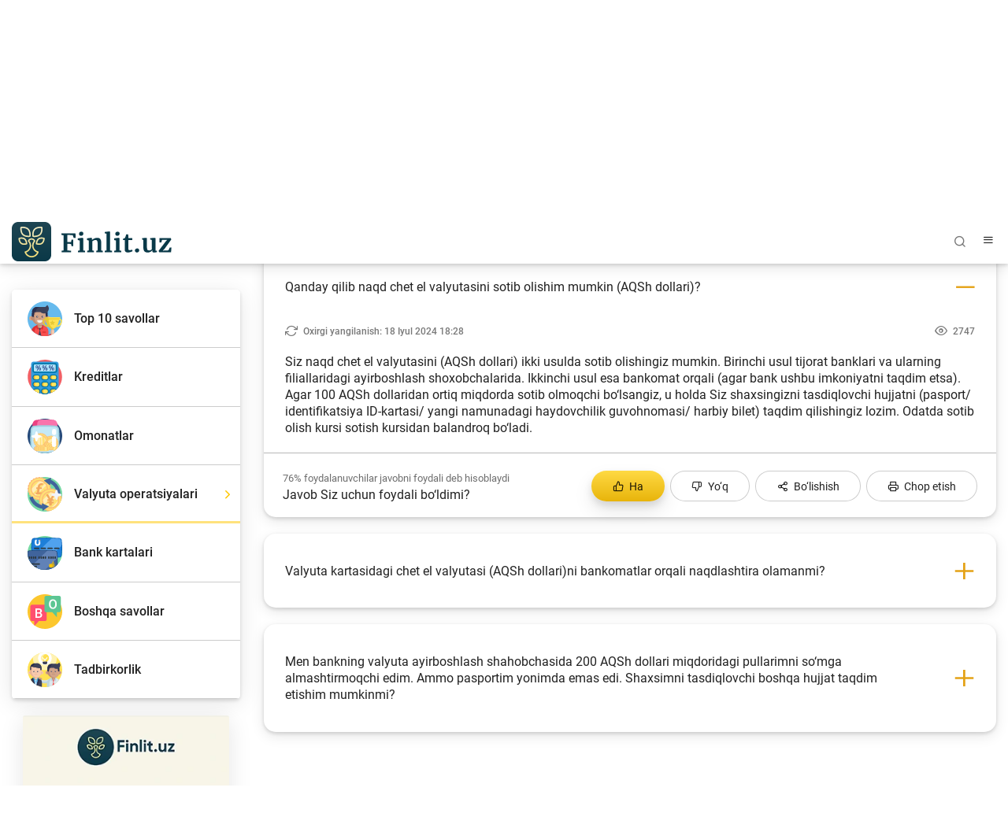

--- FILE ---
content_type: text/html; charset=UTF-8
request_url: https://finlit.uz/uz/services/question_answer/currency-operations/?CODE=to-buy-usd
body_size: 21601
content:
<!DOCTYPE html>
<html lang="uz" data-site-dir="/uz/">
<head>
    <meta name="viewport" content="width=device-width, initial-scale=1, shrink-to-fit=no">
    <meta http-equiv="x-ua-compatible" content="ie=edge">

    <title>Ko‘p beriladigan savollar - O‘zbekiston Respublikasi Markaziy bankining moliyaviy savodxonlik bo‘yicha axborot-ta’lim veb-sayti</title>
    <link rel="icon" href="/favicon.ico" type="image/x-icon">
    <link rel="shortcut icon" href="/favicon.ico" type="image/x-icon">
        
    <link href="/bitrix/templates/finlit/css/jquery.reject-1.1.0.min.css" type="text/css" rel="stylesheet" data-skip-moving="true">

            
                                        
    
              
       
    
    
		
    
        <meta http-equiv="Content-Type" content="text/html; charset=UTF-8" />
<script data-skip-moving="true">(function(w, d, n) {var cl = "bx-core";var ht = d.documentElement;var htc = ht ? ht.className : undefined;if (htc === undefined || htc.indexOf(cl) !== -1){return;}var ua = n.userAgent;if (/(iPad;)|(iPhone;)/i.test(ua)){cl += " bx-ios";}else if (/Windows/i.test(ua)){cl += ' bx-win';}else if (/Macintosh/i.test(ua)){cl += " bx-mac";}else if (/Linux/i.test(ua) && !/Android/i.test(ua)){cl += " bx-linux";}else if (/Android/i.test(ua)){cl += " bx-android";}cl += (/(ipad|iphone|android|mobile|touch)/i.test(ua) ? " bx-touch" : " bx-no-touch");cl += w.devicePixelRatio && w.devicePixelRatio >= 2? " bx-retina": " bx-no-retina";if (/AppleWebKit/.test(ua)){cl += " bx-chrome";}else if (/Opera/.test(ua)){cl += " bx-opera";}else if (/Firefox/.test(ua)){cl += " bx-firefox";}ht.className = htc ? htc + " " + cl : cl;})(window, document, navigator);</script>


<link href="/bitrix/js/ui/design-tokens/dist/ui.design-tokens.min.css?172977453223463" type="text/css"  rel="stylesheet" />
<link href="/bitrix/js/ui/fonts/opensans/ui.font.opensans.min.css?16778425832320" type="text/css"  rel="stylesheet" />
<link href="/bitrix/js/main/popup/dist/main.popup.bundle.min.css?174619173226589" type="text/css"  rel="stylesheet" />
<link href="/bitrix/js/altasib.errorsend/css/window.css?1694603798910" type="text/css"  rel="stylesheet" />
<link href="/bitrix/cache/css/f3/finlit/template_13693149f7d8227e778983f1ebdc1a06/template_13693149f7d8227e778983f1ebdc1a06_v1.css?1769178654293644" type="text/css"  data-template-style="true" rel="stylesheet" />







<link rel="alternate" type="application/rss+xml" title="/uz/services/question_answer/4091/rss/" href="/uz/services/question_answer/4091/rss/" />
<meta property="fb:app_id" content="296968588117559"><meta property="og:title" content=""><meta property="og:type" content="article"><meta property="og:url" content="https://finlit.uz/uz/services/question_answer/currency-operations/"><meta property="og:image" content="https://finlit.uz/upload/media/images/social_finlit_new.jpg"><meta property="og:site_name" content="O&lsquo;zbekiston Respublikasi Markaziy bankining moliyaviy savodxonlik bo&lsquo;yicha axborot-ta&rsquo;lim veb-sayti"><meta property="og:description" content=""><link rel="image_src" href="https://finlit.uz/upload/media/images/social_finlit_new.jpg">
</head>
<body class="lang-uz is-inner">
<div id="panel"></div>

<header class="header">

            <noindex>
<div class="special-settings" style="z-index: 2000">
    <div class="special-settings-wrapper clearfix">
        <div class="a-fontsize">
            Shrift hajmi:
            <a class="a-fontsize-normal" href="#" data-set="fs-normal" title="Oddiy shrift hajmi">A</a>
            <a class="a-fontsize-big" data-set="fs-big" href="#" title="Kattalashtirilgan shrift hajmi">A</a>
        </div>
        <div class="a-colors">
            Sayt rangi:
            <a class="a-color1" data-set="color1" href="#" title="Qora va oq">A</a>
            <a class="a-color2" data-set="color2" href="#" title="Qora rangda sariq">A</a>
        </div>
        <div class="norm-version">
            <a href="#" id="normalversion" data-set="normalversion" title="Saytning to‘liq versiyasi">Saytning to‘liq versiyasi</a>
        </div>
    </div>
    <div class="clr"></div>
</div>
</noindex>            
        <div class="d-none d-lg-block">
        
    <div class="header-desctop">
        <div class="container">
            <div class="row top-nav  d-none d-md-flex">
                <div class="col-auto flex-grow-05 ml-auto">
                    <div class="minLogo d-flex align-items-center">
                        <svg width="36" height="36" viewBox="0 0 36 36" fill="none" xmlns="http://www.w3.org/2000/svg">
                            <g clip-path="url(#clip0)">
                                <path fill-rule="evenodd" clip-rule="evenodd" d="M34.5676 25.0498C31.8248 31.4873 25.4401 36.0004 18.0009 36.0004C12.4983 36.0004 7.57318 33.5304 4.27148 29.6396L6.28362 27.9337C9.10145 31.2544 13.3047 33.3623 18.0009 33.3623C24.3498 33.3623 29.7989 29.5107 32.1397 24.0166L34.5676 25.0498V25.0498Z" fill="url(#paint0_radial)"/>
                                <path fill-rule="evenodd" clip-rule="evenodd" d="M22.6629 13.2107L19.6702 15.7218V15.7219L16.5925 18.3045V17.1173V13.2107L0.46582 26.7427H5.12141L13.6 19.6284V20.8155V24.3487L13.5988 24.7231L13.6 24.7221L16.3182 22.4411L16.5925 22.2111L19.6702 19.6284V21.9546V24.3487H22.6629H23.4608H23.547H25.4569C27.3487 24.3487 28.7649 24.006 29.7055 23.324C30.6461 22.6421 31.1181 21.6141 31.1181 20.2399C31.1181 19.2993 30.8735 18.5195 30.3803 17.9005C29.8909 17.2815 29.1426 16.8165 28.1423 16.5017C28.7613 16.2221 29.2369 15.8444 29.5621 15.3652C29.8873 14.8863 30.0482 14.1994 30.0482 13.5666C30.0482 12.3497 29.5685 11.5649 28.6074 10.9453C27.6488 10.3272 26.2262 10.0186 24.3414 10.0186H23.4608V10.0187H13.7484L10.8751 12.4128H23.4608H23.5506H24.5163C25.4794 12.4128 25.5903 12.4875 25.9091 12.7558C26.2301 13.0258 26.4766 13.53 26.4766 14.0824C26.4766 14.5826 26.3489 15.032 26.0491 15.2989C25.6081 15.6911 25.4073 15.7523 24.7932 15.7523H23.4608V18.1463H24.7191C25.6865 18.1463 26.0213 18.1699 26.5695 18.5642C26.9853 18.8633 27.2984 19.506 27.2984 20.1214C27.2984 20.6203 27.111 21.0685 26.6677 21.4611C26.0591 22.0001 25.6702 21.9546 24.7399 21.9546H23.547H23.4608H22.6629V17.1173V13.2107V13.2107Z" fill="url(#paint1_radial)"/>
                                <path d="M34.3081 22.638C34.8219 22.638 35.2383 22.2215 35.2383 21.7077C35.2383 21.1939 34.8219 20.7773 34.3081 20.7773C33.7944 20.7773 33.3779 21.1939 33.3779 21.7077C33.3779 22.2215 33.7944 22.638 34.3081 22.638Z" fill="url(#paint2_radial)"/>
                                <path fill-rule="evenodd" clip-rule="evenodd" d="M18.002 0C27.9431 0 36.002 8.05886 36.002 18C36.002 18.3347 35.9921 18.667 35.9742 18.9974L33.3402 18.8511C33.3555 18.5694 33.3639 18.2856 33.3639 18C33.3639 9.51586 26.4863 2.63804 18.002 2.63804C9.51781 2.63804 2.63999 9.51586 2.63999 18C2.63999 19.2273 2.78474 20.4207 3.05664 21.5648L0.490215 22.177C0.171592 20.8365 0.00195312 19.438 0.00195312 18C0.00195312 8.05886 8.06081 0 18.002 0V0Z" fill="url(#paint3_radial)"/>
                            </g>
                            <defs>
                                <radialGradient id="paint0_radial" cx="0" cy="0" r="1" gradientUnits="userSpaceOnUse" gradientTransform="translate(30.3033 24.1425) rotate(152.471) scale(25.6688 22.8115)">
                                    <stop stop-color="#E4A237"/>
                                    <stop offset="0.501961" stop-color="#F0B644"/>
                                    <stop offset="1" stop-color="#E7C66E"/>
                                </radialGradient>
                                <radialGradient id="paint1_radial" cx="0" cy="0" r="1" gradientUnits="userSpaceOnUse" gradientTransform="translate(26.8037 10.1943) rotate(144.286) scale(28.3641 29.1486)">
                                    <stop stop-color="#E4A237"/>
                                    <stop offset="0.501961" stop-color="#F0B644"/>
                                    <stop offset="1" stop-color="#E7C66E"/>
                                </radialGradient>
                                <radialGradient id="paint2_radial" cx="0" cy="0" r="1" gradientUnits="userSpaceOnUse" gradientTransform="translate(34.9765 20.7969) rotate(127.192) scale(2.31235 2.41433)">
                                    <stop stop-color="#E4A237"/>
                                    <stop offset="0.501961" stop-color="#F0B644"/>
                                    <stop offset="1" stop-color="#E7C66E"/>
                                </radialGradient>
                                <radialGradient id="paint3_radial" cx="0" cy="0" r="1" gradientUnits="userSpaceOnUse" gradientTransform="translate(30.9348 0.23303) rotate(140.933) scale(34.8373 36.9607)">
                                    <stop stop-color="#E4A237"/>
                                    <stop offset="0.501961" stop-color="#F0B644"/>
                                    <stop offset="1" stop-color="#E7C66E"/>
                                </radialGradient>
                                <clipPath id="clip0">
                                    <rect width="36" height="36" fill="white"/>
                                </clipPath>
                            </defs>
                        </svg>
                        <span class="text-secondary">O‘zbekiston Respublikasi Markaziy bankining moliyaviy savodxonlik bo‘yicha axborot-ta’lim veb-sayti</span>
                    </div>
                </div>
                <div class="col-auto flex-grow-05 ">
                    <nav class="top-nav_list">
                        <a href="/uz/about/" class="top-nav_list-link">Loyiha haqida</a>
                        <a href="/uz/contacts/" class="top-nav_list-link">Biz bilan bog‘lanish</a>
                        <a href="#" class="top-nav_list-link" data-fancybox="" data-src="#myModalSpeechFancybox" _data-toggle="modal" _data-target="#myModalSpeech"> <span class="icon-announcement-speaker"></span></a>
                        <a href="/uz/services/question_answer/currency-operations/?mobile=Y&CODE=to-buy-usd" class="top-nav_list-link btn-open-adaptive"> <span class="icon-smartphone"></span></a>
                                                <a href="#" id="specialversion" class="top-nav_list-link pl-0 _d-none">
                            <span class="icon-eye d-none"></span><span class="icon-eye-off active"></span>                        </a>
                        
                        
<div class="top-nav-list_select" style="max-width: 155px">
    <div class="lang-img">
        <svg class="lang-ru d-none" style="width: 24px; height:24px">
            <use xlink:href="/bitrix/templates/finlit/img/sprite.svg#lang-ru"></use>
        </svg>
                <svg class="lang-uz" style="width: 24px; height:24px">
            <use xlink:href="/bitrix/templates/finlit/img/sprite.svg#lang-uz"></use>
        </svg>
        <svg class="lang-oz d-none" style="width: 24px; height:24px">
            <use xlink:href="/bitrix/templates/finlit/img/sprite.svg#lang-oz"></use>
        </svg>
    </div>
    <select name="lang" id="selectLang">
        <option value="uz" selected="selected" data-href="/uz/services/question_answer/" data-lang="uz">O‘zb</option>
        <option value="oz" data-href="/oz/services/question_answer/" data-lang="oz">Ўзб</option>
        <option value="ru" data-href="/ru/services/question_answer/" data-lang="ru">Рус</option>
            </select>
</div>                    </nav>
                </div>
            </div>
            <div class="row align-items-center pt-4">
                <a href="/uz/" class="col-12 col-sm-5 col-lg-auto logo-link justify-content-center justify-content-sm-start mx-sm-0">
                    <!--<span class="logo"></span>
                    <span class="logo-text">Moliyaviy <br />Savodxonlik</span>-->
                    <img src="/bitrix/templates/finlit/img/logo/finlit-logotype-uz.svg" alt="">
                </a>

                
<div class="col-12 col-sm-7 col-md mt-3 mt-sm-0">
    <div class="search-and-nav">
        <div class="form-group h-54 with-icon with-border ">
            <form action="/uz/search/index.php" class="js-form-search-main">
                <input class="form-control" type="text" name="q" maxlength="50" id="search-form-1"  placeholder="Saytdan qidiruv..." autocomplete="off">
            <span class="icon-search" style="cursor: pointer;"></span>
            </form>
        </div>
        <div class="toggle-menu-button">
            <span class="icon-menu"></span>
        </div>
    </div>
</div>            </div>
        </div>
    </div>

            </div>
    
    
    <div class="header-with-scroll true">
        <div class="container bg-white">
            <div class="row flex-nowrap py-1 align-items-center">
                <a href="/uz/" class="col logo-link order-1 order-sm-0 ">
                    <div class="d-flex">
                        <!--<span class="logo"></span>
                        <span class="logo-text align-self-center">Moliyaviy savodxonlik</span>-->
                        <img src="/bitrix/templates/finlit/img/logo/finlit-logotype-tablet.svg" alt="">
                    </div>
                </a>
                <div class="col-auto  order-0 order-sm-1">
    <form action="/uz/search/index.php" class="search-and-nav">
        <div class="form-group with-icon custom-search with-border">
            <button class="icon-search"></button>
            <input type="text" class="form-control" name="q" maxlength="100"  placeholder="Saytdan qidiruv..." autocomplete="off" />
        </div>
    </form>
</div>                <div class="col-auto pl-0 order-3">
                    <div class="toggle-menu-button p-1 ml-1">
                        <span class="icon-menu"></span>
                    </div>
                </div>
            </div>
        </div>
    </div>

        <div class="top-nav-collapse with-background">
        <div class="container">
            <div class="row flex-nowrap py-1 align-items-center d-flex d-sm-none">
                <a href="/uz/" class="col logo-link order-1 order-sm-0 ">
                    <div class="d-flex">
                        <!--<span class="logo"></span>
                        <span class="logo-text align-self-center">Moliyaviy <br />Savodxonlik</span>-->
                        <img src="/bitrix/templates/finlit/img/logo/finlit-logotype-mobile.svg" alt="">
                    </div>
                </a>

                <div class="col-auto  order-0 order-sm-1">
    <form action="/uz/search/index.php" class="search-and-nav">
        <div class="form-group with-icon custom-search">
            <button class="icon-search"></button>
            <input class="form-control" type="text" name="q" maxlength="100"  placeholder="Saytdan qidiruv..." autocomplete="off">
        </div>
    </form>
</div>
                <div class="col-auto order-3">
                    <div class="toggle-menu-button">
                        <span class="icon-Close"></span>
                    </div>
                </div>
            </div>

            <div class="row align-items-center mt-4 d-none d-sm-flex">
                <a href="/uz/" class="col-12 col-sm-5 col-lg-auto logo-link justify-content-center justify-content-sm-start mx-sm-0">
                    <!--<span class="logo"></span>
                    <span class="logo-text">Moliyaviy <br />Savodxonlik</span>-->
                    <img src="/bitrix/templates/finlit/img/logo/finlit-logotype-uz.svg" alt="">
                </a>

                <div class="col-12 col-sm-7 col-lg mt-3 mt-sm-0 flex-grow-1">
                    <div class="search-and-nav">

                        
<div class="form-group with-icon">
    <form action="/uz/search/index.php" class="js-form-search">
    <input type="text" class="form-control" id="exampleInputPassword1" name="q" maxlength="100" placeholder="Saytdan qidiruv..." autocomplete="off" />
    <span class="icon-search" style="cursor: pointer;"></span>
    </form>
</div>

                        <div class="toggle-menu-button">
                            <span class="icon-Close"></span>
                        </div>
                    </div>
                </div>

            </div>

            <div class="row mt-4 pt-2">
                                                    
    <div class="col-12 d-none d-md-flex col-lg-9 order-2 order-lg-1">
        <div class="row card-category align-self-baseline w-100">

            <div class="col-12">
                  <span class="h3">
                    Maqolalar                  </span>
            </div>
                    <div class="col-4">
            <a href="/uz/articles/bank-agentlari-uchun/" class="card-body img-left small with-shadow my-3">
                <svg class="card-img">
                    <use xlink:href="/bitrix/templates/finlit/img/sprite.svg#"></use>
                </svg>
                <span class="h6">Bank agentlari uchun </span>
                <span class="icon-chevron-right"></span>
            </a>
        </div>
                    <div class="col-4">
            <a href="/uz/articles/money/" class="card-body img-left small with-shadow my-3">
                <svg class="card-img">
                    <use xlink:href="/bitrix/templates/finlit/img/sprite.svg#License"></use>
                </svg>
                <span class="h6">Pul </span>
                <span class="icon-chevron-right"></span>
            </a>
        </div>
                    <div class="col-4">
            <a href="/uz/articles/deposits/" class="card-body img-left small with-shadow my-3">
                <svg class="card-img">
                    <use xlink:href="/bitrix/templates/finlit/img/sprite.svg#clipboard"></use>
                </svg>
                <span class="h6">Depozit (omonatlar) </span>
                <span class="icon-chevron-right"></span>
            </a>
        </div>
                    <div class="col-4">
            <a href="/uz/articles/credit/" class="card-body img-left small with-shadow my-3">
                <svg class="card-img">
                    <use xlink:href="/bitrix/templates/finlit/img/sprite.svg#calculator"></use>
                </svg>
                <span class="h6">Kredit </span>
                <span class="icon-chevron-right"></span>
            </a>
        </div>
                    <div class="col-4">
            <a href="/uz/articles/budget/" class="card-body img-left small with-shadow my-3">
                <svg class="card-img">
                    <use xlink:href="/bitrix/templates/finlit/img/sprite.svg#abacus"></use>
                </svg>
                <span class="h6">Budjet </span>
                <span class="icon-chevron-right"></span>
            </a>
        </div>
                    <div class="col-4">
            <a href="/uz/articles/payments-and-transfers/" class="card-body img-left small with-shadow my-3">
                <svg class="card-img">
                    <use xlink:href="/bitrix/templates/finlit/img/sprite.svg#social-campaign"></use>
                </svg>
                <span class="h6">To'lov va o'tkazmalar </span>
                <span class="icon-chevron-right"></span>
            </a>
        </div>
                    <div class="col-4">
            <a href="/uz/articles/financial-market/" class="card-body img-left small with-shadow my-3">
                <svg class="card-img">
                    <use xlink:href="/bitrix/templates/finlit/img/sprite.svg#chart"></use>
                </svg>
                <span class="h6">Moliya bozori </span>
                <span class="icon-chevron-right"></span>
            </a>
        </div>
                    <div class="col-4">
            <a href="/uz/articles/monetary-policy/" class="card-body img-left small with-shadow my-3">
                <svg class="card-img">
                    <use xlink:href="/bitrix/templates/finlit/img/sprite.svg#diagramma"></use>
                </svg>
                <span class="h6">Pul-kredit siyosati va uning elementlari </span>
                <span class="icon-chevron-right"></span>
            </a>
        </div>
                    <div class="col-4">
            <a href="/uz/articles/currency-regulation/" class="card-body img-left small with-shadow my-3">
                <svg class="card-img">
                    <use xlink:href="/bitrix/templates/finlit/img/sprite.svg#interview-1"></use>
                </svg>
                <span class="h6">Moliyaviy xavfsizlik  </span>
                <span class="icon-chevron-right"></span>
            </a>
        </div>
                    <div class="col-4">
            <a href="/uz/articles/consumer-banking-rights/" class="card-body img-left small with-shadow my-3">
                <svg class="card-img">
                    <use xlink:href="/bitrix/templates/finlit/img/sprite.svg#movie"></use>
                </svg>
                <span class="h6">Bank xizmatlari iste'molchilari huquqlari </span>
                <span class="icon-chevron-right"></span>
            </a>
        </div>
                    <div class="col-4">
            <a href="/uz/articles/remote-banking/" class="card-body img-left small with-shadow my-3">
                <svg class="card-img">
                    <use xlink:href="/bitrix/templates/finlit/img/sprite.svg#coins"></use>
                </svg>
                <span class="h6">Kichik va oʻrta biznes vakillari uchun onlayn oʻquv dastur </span>
                <span class="icon-chevron-right"></span>
            </a>
        </div>
                    <div class="col-4">
            <a href="/uz/articles/mehnat-migrantlari-uchun/" class="card-body img-left small with-shadow my-3">
                <svg class="card-img">
                    <use xlink:href="/bitrix/templates/finlit/img/sprite.svg#"></use>
                </svg>
                <span class="h6">Mehnat migrantlari uchun </span>
                <span class="icon-chevron-right"></span>
            </a>
        </div>
                </div>
    </div>
                
                    <div class="col-12 col-lg-3 order-1 order-lg-2">
        
<div class="lang-menu-list">
    <a href="#" class="selected"><span>O‘zb</span></a>    <a href="/oz/services/question_answer/"><span>Ўзб</span></a>    <a href="/ru/services/question_answer/"><span>Рус</span></a>    </div>

    <ul class="list">

    
    
    
        <li class="list-item d-block d-md-none"><a href="javascript:void(0);" class="tree-toggle h4">Maqolalar</a>
    <ul class="list-nested tree" style="display: block!important;">
    
    
    

    
    
        
                            <li class="list-item"><a href="/uz/articles/" class="" >Barcha maqolalar</a></li>
            
        
    
    

    
    
        
                            <li class="list-item"><a href="/uz/articles/bank-agentlari-uchun/" class="" >Bank agentlari uchun</a></li>
            
        
    
    

    
    
        
                            <li class="list-item"><a href="/uz/articles/money/" class="" >Pul</a></li>
            
        
    
    

    
    
        
                            <li class="list-item"><a href="/uz/articles/deposits/" class="" >Depozit (omonatlar)</a></li>
            
        
    
    

    
    
        
                            <li class="list-item"><a href="/uz/articles/credit/" class="" >Kredit</a></li>
            
        
    
    

    
    
        
                            <li class="list-item"><a href="/uz/articles/budget/" class="" >Budjet</a></li>
            
        
    
    

    
    
        
                            <li class="list-item"><a href="/uz/articles/payments-and-transfers/" class="" >To'lov va o'tkazmalar</a></li>
            
        
    
    

    
    
        
                            <li class="list-item"><a href="/uz/articles/financial-market/" class="" >Moliya bozori</a></li>
            
        
    
    

    
    
        
                            <li class="list-item"><a href="/uz/articles/monetary-policy/" class="" >Pul-kredit siyosati va uning elementlari</a></li>
            
        
    
    

    
    
        
                            <li class="list-item"><a href="/uz/articles/currency-regulation/" class="" >Moliyaviy xavfsizlik </a></li>
            
        
    
    

    
    
        
                            <li class="list-item"><a href="/uz/articles/consumer-banking-rights/" class="" >Bank xizmatlari iste'molchilari huquqlari</a></li>
            
        
    
    

    
    
        
                            <li class="list-item"><a href="/uz/articles/remote-banking/" class="" >Kichik va oʻrta biznes vakillari uchun onlayn oʻquv dastur</a></li>
            
        
    
    

    
    
        
                            <li class="list-item"><a href="/uz/articles/mehnat-migrantlari-uchun/" class="" >Mehnat migrantlari uchun</a></li>
            
        
    
    

            </ul></li>    
    
        <li class="list-item"><a href="javascript:void(0);" class="tree-toggle h4">O‘quv qo‘llanmalar</a>
    <ul class="list-nested tree" style="display: block!important;">
    
    
    

    
    
        
                            <li class="list-item"><a href="/uz/training/glossary/" class="" >Lug‘at</a></li>
            
        
    
    

    
    
        
                            <li class="list-item"><a href="/uz/training/books/" class="" >Moliyaviy savodxonlik bo‘yicha kitoblar</a></li>
            
        
    
    

    
    
        
                            <li class="list-item"><a href="/uz/training/video/" class="" >Video</a></li>
            
        
    
    

            </ul></li>    
    
        <li class="list-item"><a href="javascript:void(0);" class="tree-toggle h4">Loyihalar</a>
    <ul class="list-nested tree" style="display: block!important;">
    
    
    

    
    
        
                            <li class="list-item"><a href="/uz/news/" class="" >Barcha loyihalar</a></li>
            
        
    
    

    
    
        
                            <li class="list-item"><a href="/uz/news/global-money-week-projects/" class="" >Global Money Week</a></li>
            
        
    
    

    
    
        
                            <li class="list-item"><a href="/uz/news/worlds-sawings-day-projects/" class="" >World Savings day</a></li>
            
        
    
    

    
    
        
                            <li class="list-item"><a href="/uz/news/contests/" class="" >Tanlovlar</a></li>
            
        
    
    

    
    
        
                            <li class="list-item"><a href="/uz/news/olympics-and-championships/" class="" >Olimpiadalar va chempionatlar</a></li>
            
        
    
    

    
    
        
                            <li class="list-item"><a href="/uz/news/keys-championship/" class="" >Keys-chempionat</a></li>
            
        
    
    

    
    
        
                            <li class="list-item"><a href="/uz/news/treninglar-va-seminarlar/" class="" >Treninglar va seminarlar</a></li>
            
        
    
    

    
    
        
                            <li class="list-item"><a href="/uz/news/novosti-finlituz/" class="" >Finlit.uz yangiliklari</a></li>
            
        
    
    

    
    
        
                            <li class="list-item"><a href="/uz/news/proekty-v-smi/" class="" >OAVda loyihalar</a></li>
            
        
    
    

    
    
        
                            <li class="list-item"><a href="/uz/news/o-quv-kurslari/" class="" >O'quv kurslari</a></li>
            
        
    
    

    
    
        
                            <li class="list-item"><a href="/uz/news/educational-materials/" class="" >O‘quv materiallari</a></li>
            
        
    
    

            </ul></li>    
    
        <li class="list-item"><a href="javascript:void(0);" class="tree-toggle h4 active">Interaktiv xizmatlar</a>
    <ul class="list-nested tree" style="display: none;">
    
    
    

    
    
        
                            <li class="list-item"><a href="/uz/services/calculators/" class="" >Depozit va kredit kalkulyatorlari</a></li>
            
        
    
    

    
    
        
                            <li class="list-item"><a href="/uz/services/question_answer/" class="active" >Ko‘p beriladigan savollar</a></li>
            
        
    
    

    
    
        
                            <li class="list-item"><a href="/uz/services/questioning/" class="" >So‘rovnoma</a></li>
            
        
    
    

    
    
        
                            <li class="list-item"><a href="/uz/services/votes/" class="" >So‘rovlar</a></li>
            
        
    
    

            </ul></li>    
    
        
                            <li class="list-item"><a href="/uz/photo_gallery/" class="h4" >Fotogalereya</a></li>
            
        
    
    

    
    
        
                            <li class="list-item"><a href="/uz/about/" class="h4" >Loyiha haqida</a></li>
            
        
    
    

    
    
        
                            <li class="list-item"><a href="/uz/search/" class="h4" >Kengaytirilgan qidiruv</a></li>
            
        
    
    

    
    
        
                            <li class="list-item"><a href="/uz/map/" class="h4" >Sayt xaritasi</a></li>
            
        
    
    

    
    </ul>

    </div>

            </div>
        </div>
    </div>
    
    <div class="_animation_before"></div>

            
        
</header>





<main class="container mt-5"   >
        <div class="row" >
    
        
        
        <div class="col-12 d-lg-none px-0">

            <h2 class="h3 mt-5  text-center w-100 font-weight-normal">
                                    Ko‘p beriladigan savollar                            </h2>

            <div class="card-category owl-nav owl-carousel" data-startPosition="3">

                    
            
                <a href="/uz/services/question_answer/index.php" class="card-body img-left small with-shadow my-3 ml-3">
                                        <svg class="card-img">
                        <use xlink:href="/bitrix/templates/finlit/img/sprite.svg#test"></use>
                    </svg>
                                        <span class="h6">Top 10 savollar </span>
                    <span class="icon-chevron-right"></span>
                </a>

            
        
                    
            
                <a href="/uz/services/question_answer/Loans/" class="card-body img-left small with-shadow my-3 ml-3">
                                        <svg class="card-img">
                        <use xlink:href="/bitrix/templates/finlit/img/sprite.svg#calculator"></use>
                    </svg>
                                        <span class="h6">Kreditlar </span>
                    <span class="icon-chevron-right"></span>
                </a>

            
        
                    
            
                <a href="/uz/services/question_answer/deposits/" class="card-body img-left small with-shadow my-3 ml-3">
                                        <svg class="card-img">
                        <use xlink:href="/bitrix/templates/finlit/img/sprite.svg#clipboard"></use>
                    </svg>
                                        <span class="h6">Omonatlar </span>
                    <span class="icon-chevron-right"></span>
                </a>

            
        
                    
            
                <a href="/uz/services/question_answer/currency-operations/" class="card-body img-left small with-shadow my-3 ml-3 active">
                                        <svg class="card-img">
                        <use xlink:href="/bitrix/templates/finlit/img/sprite.svg#curency"></use>
                    </svg>
                                        <span class="h6">Valyuta operatsiyalari </span>
                    <span class="icon-chevron-right"></span>
                </a>

            
        
                    
            
                <a href="/uz/services/question_answer/bank-cards/" class="card-body img-left small with-shadow my-3 ml-3">
                                        <svg class="card-img">
                        <use xlink:href="/bitrix/templates/finlit/img/sprite.svg#cards"></use>
                    </svg>
                                        <span class="h6">Bank kartalari </span>
                    <span class="icon-chevron-right"></span>
                </a>

            
        
                    
            
                <a href="/uz/services/question_answer/other/" class="card-body img-left small with-shadow my-3 ml-3">
                                        <svg class="card-img">
                        <use xlink:href="/bitrix/templates/finlit/img/sprite.svg#exchange"></use>
                    </svg>
                                        <span class="h6">Boshqa savollar </span>
                    <span class="icon-chevron-right"></span>
                </a>

            
        
                    
            
                <a href="/uz/services/question_answer/entrepreneurship/" class="card-body img-left small with-shadow my-3 ml-3">
                                        <svg class="card-img">
                        <use xlink:href="/bitrix/templates/finlit/img/sprite.svg#entrepreneurship"></use>
                    </svg>
                                        <span class="h6">Tadbirkorlik </span>
                    <span class="icon-chevron-right"></span>
                </a>

            
        
                    
            
        
    
</div>

        </div>
        
                 
        
                
                

        
            
                <div id="some-stickybit-parent" class="side-bar-left col-3 d-none d-lg-block ">
                    <div id="some-stickybit-nav" class="left-nav m-width--320">

                
        
                
            <ul class="card-category">
    
    
                    
            
                <li>
                    <a href="/uz/services/question_answer/index.php" class="card-body img-left small without-shadow">
                                                    <svg class="card-img">
                                <use xlink:href="/bitrix/templates/finlit/img/sprite.svg#test"></use>
                            </svg>
                                                <span class="h6">Top 10 savollar</span>
                        <span class="icon-chevron-right"></span>
                    </a>
                </li>

            
        
                    
            
                <li>
                    <a href="/uz/services/question_answer/Loans/" class="card-body img-left small without-shadow">
                                                    <svg class="card-img">
                                <use xlink:href="/bitrix/templates/finlit/img/sprite.svg#calculator"></use>
                            </svg>
                                                <span class="h6">Kreditlar</span>
                        <span class="icon-chevron-right"></span>
                    </a>
                </li>

            
        
                    
            
                <li>
                    <a href="/uz/services/question_answer/deposits/" class="card-body img-left small without-shadow">
                                                    <svg class="card-img">
                                <use xlink:href="/bitrix/templates/finlit/img/sprite.svg#clipboard"></use>
                            </svg>
                                                <span class="h6">Omonatlar</span>
                        <span class="icon-chevron-right"></span>
                    </a>
                </li>

            
        
                    
            
                <li>
                    <a href="/uz/services/question_answer/currency-operations/" class="card-body img-left small without-shadow active">
                                                    <svg class="card-img">
                                <use xlink:href="/bitrix/templates/finlit/img/sprite.svg#curency"></use>
                            </svg>
                                                <span class="h6">Valyuta operatsiyalari</span>
                        <span class="icon-chevron-right"></span>
                    </a>
                </li>

            
        
                    
            
                <li>
                    <a href="/uz/services/question_answer/bank-cards/" class="card-body img-left small without-shadow">
                                                    <svg class="card-img">
                                <use xlink:href="/bitrix/templates/finlit/img/sprite.svg#cards"></use>
                            </svg>
                                                <span class="h6">Bank kartalari</span>
                        <span class="icon-chevron-right"></span>
                    </a>
                </li>

            
        
                    
            
                <li>
                    <a href="/uz/services/question_answer/other/" class="card-body img-left small without-shadow">
                                                    <svg class="card-img">
                                <use xlink:href="/bitrix/templates/finlit/img/sprite.svg#exchange"></use>
                            </svg>
                                                <span class="h6">Boshqa savollar</span>
                        <span class="icon-chevron-right"></span>
                    </a>
                </li>

            
        
                    
            
                <li>
                    <a href="/uz/services/question_answer/entrepreneurship/" class="card-body img-left small without-shadow">
                                                    <svg class="card-img">
                                <use xlink:href="/bitrix/templates/finlit/img/sprite.svg#entrepreneurship"></use>
                            </svg>
                                                <span class="h6">Tadbirkorlik</span>
                        <span class="icon-chevron-right"></span>
                    </a>
                </li>

            
        
    

            </ul>
    
                                <div class="baner mt-4 mx-auto">

                                                                                        

    <style>
        body.lang-uz .baner { background-image: url("/upload/iblock/119/x59gdy1romyz9ltcksiggrg8t88cpbzt/finlit_banner_uz.webp") !important; }
        /*body.lang-ru .baner { background-image: url(/bitrix/templates/finlit/img/offer/finlit-uz-ru.jpg) !important; }
        body.lang-en .baner { background-image: url(/bitrix/templates/finlit/img/offer/finlit-uz-en.jpg) !important; }
        body.lang-uz .baner { background-image: url(/bitrix/templates/finlit/img/offer/finlit-uz-uz.jpg) !important; }
        body.lang-oz .baner { background-image: url(/bitrix/templates/finlit/img/offer/finlit-uz-oz.jpg) !important; }*/

        .baner .logo-body { display: none !important; }
        .baner .baner-list { display: none !important; }
    </style>
    


                                        
                </div>
                                
            </div>
        </div>

                                        <div class="content col-12 col-lg-9">

            <nav aria-label="breadcrumb" class="d-none d-lg-block"><ol class="breadcrumb"><li class="breadcrumb-item"><a itemprop="url" href="/uz/" title="Bosh sahifa"><span itemprop="title" class="icon-home"></span></a></li><li class="breadcrumb-item"><a itemprop="url" href="/uz/services/" title="Interaktiv xizmatlar"><span itemprop="title">Interaktiv xizmatlar</span></a></li><li class="breadcrumb-item"><a itemprop="url" href="/uz/services/question_answer/" title="Ko‘p beriladigan savollar"><span itemprop="title">Ko‘p beriladigan savollar</span></a></li><li class="breadcrumb-item active" aria-current="page"><a href="javascript:void(0);" style="cursor: none!important;">Valyuta operatsiyalari</a></li></ol></nav>
                            <h1 class="d-none d-lg-block">Ko‘p beriladigan savollar</h1>

                                



		<a href="/uz/services/question_answer/4091/rss/" title="rss" target="_self" class="pc-rss-link"><img alt="RSS" src="/bitrix/templates/.default/components/bitrix/news/finlit_faq/images/gif-light/feed-icon-16x16.gif" border="0" align="right" /></a>

<div id="accordionExample">
        <div id="accordion2" class="card-question with-collapse withoute-img mb-4 wow fadeInUp" data-bx-id="bx_651765591_369947">
        <div
            class="card-body collapsed d-flex justify-content-between align-items-center selected"
            data-toggle="collapse"
            data-target="#collapse0"
            aria-expanded="false"
            aria-controls="collapse0"

            data-url="/uz/services/question_answer/currency-operations/to-buy-usd/"
        >
                            <p class="p my-auto text-justify text-md-left">
                    Qanday qilib naqd chet el valyutasini sotib olishim mumkin (AQSh dollari)?                </p>
                    </div>
        <div id="collapse0" class="collapse" aria-labelledby="headingOne" data-parent="#accordionExample" style="">
            <div class="d-flex justify-content-between">
                <div class="tags tag-text">
                    <span class="icon-refresh-cw mr-2"></span>
                    <span class="d-none d-sm-inline"> Oxirgi yangilanish:</span>&nbsp;18 Iyul 2024 18:28                </div>
                                    <div class="tags tag-text">
                        <span class="icon-eye mr-2"></span>
                        <span> 2747</span>
                    </div>
                            </div>
            <div class="collapse-text">
                <p>Siz naqd chet el valyutasini (AQSh dollari) ikki usulda sotib olishingiz mumkin. Birinchi usul tijorat banklari va ularning filiallaridagi ayirboshlash shoxobchalarida. Ikkinchi usul esa bankomat orqali (agar bank ushbu imkoniyatni taqdim etsa). Agar 100 AQSh dollaridan  ortiq miqdorda sotib olmoqchi bo‘lsangiz, u holda Siz shaxsingizni tasdiqlovchi hujjatni (pasport/ identifikatsiya ID-kartasi/ yangi namunadagi haydovchilik guvohnomasi/ harbiy bilet)  taqdim qilishingiz lozim. Odatda sotib olish kursi sotish kursidan balandroq bo‘ladi.</p>            </div>
            <hr />
            <div class="collapse-control flex-column flex-lg-row">
                <p class="p col-auto col-lg mr-lg-3 pc-usefull-info">
                    <small> <span class="usefull-percent usefull-percent-369947"></span> foydalanuvchilar javobni foydali deb hisoblaydi </small>
                    Javob Siz uchun foydali bo‘ldimi?                </p>

                <div class="d-flex jusify-content-between btn-thumbs-container">
                    <button class="btn btn-outline-primary mx-4 mx-lg-0 mt-3 mt-lg-0  btn-like btn-like-369947 item-btn-like" data-action="LIKE" data-id="369947" data-iblock-id="744">
                        <span class="icon-thumbs-up"></span>
                        <span class="btn-text">Ha</span>
                    </button>
                    <button class="btn btn-outline-primary mx-4 mr-lg-0 ml-lg-2 mt-3 mt-lg-0  btn-like btn-like-369947 item-btn-unlike" data-action="UNLIKE" data-id="369947" data-iblock-id="744">
                        <span class="icon-thumbs-down"></span>
                        <span class="btn-text">Yo‘q</span>
                    </button>
                </div>
                <hr class="d-lg-none" />
                <button class="btn btn-outline-primary  mx-auto mx-lg-2 mb-3 mb-lg-0 js-btn-share">
                    <span class="icon-share-2"></span>
                    <span class="btn-text">Bo‘lishish</span>
                </button>
                <a href="/uz/services/question_answer/currency-operations/to-buy-usd/?print=Y" class="btn btn-outline-primary d-none  d-lg-flex pc-print-link _js-btn-to-print" target="_blank">
                    <span class="icon-printer"></span>
                    <span class="btn-text">Chop etish</span>
                </a>
            </div>

            <div class="collapse-text">
                <div class="area-share-url js-area-share-url d-none">
                    <input type="text" value="https://finlit.uz/uz/services/question_answer/currency-operations/to-buy-usd/" data-x-readonly="" size="45" >
                </div>
            </div>
        </div>
    </div>
        <div id="accordion2" class="card-question with-collapse withoute-img mb-4 wow fadeInUp" data-bx-id="bx_651765591_369948">
        <div
            class="card-body collapsed d-flex justify-content-between align-items-center"
            data-toggle="collapse"
            data-target="#collapse1"
            aria-expanded="false"
            aria-controls="collapse1"

            data-url="/uz/services/question_answer/currency-operations/cash-usd/"
        >
                            <p class="p my-auto text-justify text-md-left">
                    Valyuta kartasidagi chet el valyutasi (AQSh dollari)ni bankomatlar orqali naqdlashtira olamanmi?                </p>
                    </div>
        <div id="collapse1" class="collapse" aria-labelledby="headingOne" data-parent="#accordionExample" style="">
            <div class="d-flex justify-content-between">
                <div class="tags tag-text">
                    <span class="icon-refresh-cw mr-2"></span>
                    <span class="d-none d-sm-inline"> Oxirgi yangilanish:</span>&nbsp;18 Iyul 2024 18:28                </div>
                                    <div class="tags tag-text">
                        <span class="icon-eye mr-2"></span>
                        <span> 2540</span>
                    </div>
                            </div>
            <div class="collapse-text">
                <p>
	Valyuta kartangizdagi chet el valyutasini tijorat banklari va ularning filiallarida naqdlashtirishingiz  mumkin. Shu bilan birga, mablag‘laringizni bankomatlar orqali ham milliy valyuta, ya'ni so‘mga naqdlashtirishingiz mumkin.  2019 yil 1 oktyabrgacha amaliyotda bankomat orqali valyutani (AQSh dollari)ni naqdlashtirish imkoniyati mavjud edi, biroq shubhali operatsiyalarni amalga oshirish riskining mavjudligi sababli ushbu xizmatlar to‘xtatildi. Bundan tashqari, xalqaro tajribaga muvofiq ko‘pchilik davlatlarda bankomatlardan faqat milliy valyutada pul berilish tartibi o‘rnatilgan.
</p>            </div>
            <hr />
            <div class="collapse-control flex-column flex-lg-row">
                <p class="p col-auto col-lg mr-lg-3 pc-usefull-info">
                    <small> <span class="usefull-percent usefull-percent-369948"></span> foydalanuvchilar javobni foydali deb hisoblaydi </small>
                    Javob Siz uchun foydali bo‘ldimi?                </p>

                <div class="d-flex jusify-content-between btn-thumbs-container">
                    <button class="btn btn-outline-primary mx-4 mx-lg-0 mt-3 mt-lg-0  btn-like btn-like-369948 item-btn-like" data-action="LIKE" data-id="369948" data-iblock-id="744">
                        <span class="icon-thumbs-up"></span>
                        <span class="btn-text">Ha</span>
                    </button>
                    <button class="btn btn-outline-primary mx-4 mr-lg-0 ml-lg-2 mt-3 mt-lg-0  btn-like btn-like-369948 item-btn-unlike" data-action="UNLIKE" data-id="369948" data-iblock-id="744">
                        <span class="icon-thumbs-down"></span>
                        <span class="btn-text">Yo‘q</span>
                    </button>
                </div>
                <hr class="d-lg-none" />
                <button class="btn btn-outline-primary  mx-auto mx-lg-2 mb-3 mb-lg-0 js-btn-share">
                    <span class="icon-share-2"></span>
                    <span class="btn-text">Bo‘lishish</span>
                </button>
                <a href="/uz/services/question_answer/currency-operations/cash-usd/?print=Y" class="btn btn-outline-primary d-none  d-lg-flex pc-print-link _js-btn-to-print" target="_blank">
                    <span class="icon-printer"></span>
                    <span class="btn-text">Chop etish</span>
                </a>
            </div>

            <div class="collapse-text">
                <div class="area-share-url js-area-share-url d-none">
                    <input type="text" value="https://finlit.uz/uz/services/question_answer/currency-operations/cash-usd/" data-x-readonly="" size="45" >
                </div>
            </div>
        </div>
    </div>
        <div id="accordion2" class="card-question with-collapse withoute-img mb-4 wow fadeInUp" data-bx-id="bx_651765591_620945">
        <div
            class="card-body collapsed d-flex justify-content-between align-items-center"
            data-toggle="collapse"
            data-target="#collapse2"
            aria-expanded="false"
            aria-controls="collapse2"

            data-url="/uz/services/question_answer/currency-operations/men-bankning-valyuta-ayirboshlash-shahobchasida-200-aqsh-dollari-miqdoridagi-pullarimni-so-mga-almas/"
        >
                            <p class="p my-auto text-justify text-md-left">
                    Men bankning valyuta ayirboshlash shahobchasida 200 AQSh dollari miqdoridagi pullarimni so‘mga almashtirmoqchi edim. Ammo pasportim yonimda emas edi. Shaxsimni tasdiqlovchi boshqa hujjat taqdim etishim mumkinmi?                </p>
                    </div>
        <div id="collapse2" class="collapse" aria-labelledby="headingOne" data-parent="#accordionExample" style="">
            <div class="d-flex justify-content-between">
                <div class="tags tag-text">
                    <span class="icon-refresh-cw mr-2"></span>
                    <span class="d-none d-sm-inline"> Oxirgi yangilanish:</span>&nbsp;18 Iyul 2024 18:28                </div>
                                    <div class="tags tag-text">
                        <span class="icon-eye mr-2"></span>
                        <span> 1255</span>
                    </div>
                            </div>
            <div class="collapse-text">
                O‘zbekiston Respublikasi Markaziy banki Boshqaruvining joriy yil 26 yanvardagi 3285 – sonli qaroriga muvofiq tijorat banklarida bank operatsiyalarini amalga oshirishda shaxsni tasdiqlovchi hujjat sifatida pasport, identifikasiya ID-karta, yangi namunadagi milliy haydovchilik guvohnomasi, O‘zbekiston Respublikasida doimiy yashovchi chet el fuqarolari va fuqaroligi bo‘lmagan shaxslarning yashash guvohnomalari yoki ID-kartalari, harbiy bilet yoki harbiy qismlar yohud harbiy muassasalar tomonidan beriladigan shaxsini tasdiqlovchi hujjatlar qabul qilinadi.            </div>
            <hr />
            <div class="collapse-control flex-column flex-lg-row">
                <p class="p col-auto col-lg mr-lg-3 pc-usefull-info">
                    <small> <span class="usefull-percent usefull-percent-620945"></span> foydalanuvchilar javobni foydali deb hisoblaydi </small>
                    Javob Siz uchun foydali bo‘ldimi?                </p>

                <div class="d-flex jusify-content-between btn-thumbs-container">
                    <button class="btn btn-outline-primary mx-4 mx-lg-0 mt-3 mt-lg-0  btn-like btn-like-620945 item-btn-like" data-action="LIKE" data-id="620945" data-iblock-id="744">
                        <span class="icon-thumbs-up"></span>
                        <span class="btn-text">Ha</span>
                    </button>
                    <button class="btn btn-outline-primary mx-4 mr-lg-0 ml-lg-2 mt-3 mt-lg-0  btn-like btn-like-620945 item-btn-unlike" data-action="UNLIKE" data-id="620945" data-iblock-id="744">
                        <span class="icon-thumbs-down"></span>
                        <span class="btn-text">Yo‘q</span>
                    </button>
                </div>
                <hr class="d-lg-none" />
                <button class="btn btn-outline-primary  mx-auto mx-lg-2 mb-3 mb-lg-0 js-btn-share">
                    <span class="icon-share-2"></span>
                    <span class="btn-text">Bo‘lishish</span>
                </button>
                <a href="/uz/services/question_answer/currency-operations/men-bankning-valyuta-ayirboshlash-shahobchasida-200-aqsh-dollari-miqdoridagi-pullarimni-so-mga-almas/?print=Y" class="btn btn-outline-primary d-none  d-lg-flex pc-print-link _js-btn-to-print" target="_blank">
                    <span class="icon-printer"></span>
                    <span class="btn-text">Chop etish</span>
                </a>
            </div>

            <div class="collapse-text">
                <div class="area-share-url js-area-share-url d-none">
                    <input type="text" value="https://finlit.uz/uz/services/question_answer/currency-operations/men-bankning-valyuta-ayirboshlash-shahobchasida-200-aqsh-dollari-miqdoridagi-pullarimni-so-mga-almas/" data-x-readonly="" size="45" >
                </div>
            </div>
        </div>
    </div>
        <div id="accordion2" class="card-question with-collapse withoute-img mb-4 wow fadeInUp" data-bx-id="bx_651765591_369953">
        <div
            class="card-body collapsed d-flex justify-content-between align-items-center"
            data-toggle="collapse"
            data-target="#collapse3"
            aria-expanded="false"
            aria-controls="collapse3"

            data-url="/uz/services/question_answer/currency-operations/currency-exchange-via-internet-bank/"
        >
                            <p class="p my-auto text-justify text-md-left">
                    Internet bank orqali valyuta ayirboshlash xizmati nechpul turadi?                </p>
                    </div>
        <div id="collapse3" class="collapse" aria-labelledby="headingOne" data-parent="#accordionExample" style="">
            <div class="d-flex justify-content-between">
                <div class="tags tag-text">
                    <span class="icon-refresh-cw mr-2"></span>
                    <span class="d-none d-sm-inline"> Oxirgi yangilanish:</span>&nbsp;18 Iyul 2024 18:28                </div>
                                    <div class="tags tag-text">
                        <span class="icon-eye mr-2"></span>
                        <span> 517</span>
                    </div>
                            </div>
            <div class="collapse-text">
                <p>
	 Internet bank orqali valyuta ayirboshlash xizmati bepul.
</p>            </div>
            <hr />
            <div class="collapse-control flex-column flex-lg-row">
                <p class="p col-auto col-lg mr-lg-3 pc-usefull-info">
                    <small> <span class="usefull-percent usefull-percent-369953"></span> foydalanuvchilar javobni foydali deb hisoblaydi </small>
                    Javob Siz uchun foydali bo‘ldimi?                </p>

                <div class="d-flex jusify-content-between btn-thumbs-container">
                    <button class="btn btn-outline-primary mx-4 mx-lg-0 mt-3 mt-lg-0  btn-like btn-like-369953 item-btn-like" data-action="LIKE" data-id="369953" data-iblock-id="744">
                        <span class="icon-thumbs-up"></span>
                        <span class="btn-text">Ha</span>
                    </button>
                    <button class="btn btn-outline-primary mx-4 mr-lg-0 ml-lg-2 mt-3 mt-lg-0  btn-like btn-like-369953 item-btn-unlike" data-action="UNLIKE" data-id="369953" data-iblock-id="744">
                        <span class="icon-thumbs-down"></span>
                        <span class="btn-text">Yo‘q</span>
                    </button>
                </div>
                <hr class="d-lg-none" />
                <button class="btn btn-outline-primary  mx-auto mx-lg-2 mb-3 mb-lg-0 js-btn-share">
                    <span class="icon-share-2"></span>
                    <span class="btn-text">Bo‘lishish</span>
                </button>
                <a href="/uz/services/question_answer/currency-operations/currency-exchange-via-internet-bank/?print=Y" class="btn btn-outline-primary d-none  d-lg-flex pc-print-link _js-btn-to-print" target="_blank">
                    <span class="icon-printer"></span>
                    <span class="btn-text">Chop etish</span>
                </a>
            </div>

            <div class="collapse-text">
                <div class="area-share-url js-area-share-url d-none">
                    <input type="text" value="https://finlit.uz/uz/services/question_answer/currency-operations/currency-exchange-via-internet-bank/" data-x-readonly="" size="45" >
                </div>
            </div>
        </div>
    </div>
        <div id="accordion2" class="card-question with-collapse withoute-img mb-4 wow fadeInUp" data-bx-id="bx_651765591_369950">
        <div
            class="card-body collapsed d-flex justify-content-between align-items-center"
            data-toggle="collapse"
            data-target="#collapse4"
            aria-expanded="false"
            aria-controls="collapse4"

            data-url="/uz/services/question_answer/currency-operations/commission-for-currency/"
        >
                            <p class="p my-auto text-justify text-md-left">
                    Yaroqsiz valyuta uchun nega komission to‘lovlarni amalga oshirish kerak?                </p>
                    </div>
        <div id="collapse4" class="collapse" aria-labelledby="headingOne" data-parent="#accordionExample" style="">
            <div class="d-flex justify-content-between">
                <div class="tags tag-text">
                    <span class="icon-refresh-cw mr-2"></span>
                    <span class="d-none d-sm-inline"> Oxirgi yangilanish:</span>&nbsp;18 Iyul 2024 18:28                </div>
                                    <div class="tags tag-text">
                        <span class="icon-eye mr-2"></span>
                        <span> 547</span>
                    </div>
                            </div>
            <div class="collapse-text">
                <p>To&lsquo;lovga yaroqsiz valyutani qabul qilish jarayonida (eskirgan, yaroqsiz, chizilgan, dog&lsquo; tushgan va boshqalar) banklar tomonidan komission to&lsquo;lovlar undirilishi mumkin. Bu odatiy holat, chunki banklarning ma'lum xarajatlari mavjud. Banklarda ko&lsquo;p miqdorda eskirgan yaroqsiz valyutalar yig&lsquo;ilganda, bank ushbu valyutalarni yangisiga almashtiradi. Bunda, quyidagi xarajatlar mavjud: <br />1) yangi valyutani yetkazib beruvchi bankning xizmat xaqi; <br />2) bojxona xarajatlari uchun to&lsquo;lovlar: <br />3) transport xarajatlari.</p>            </div>
            <hr />
            <div class="collapse-control flex-column flex-lg-row">
                <p class="p col-auto col-lg mr-lg-3 pc-usefull-info">
                    <small> <span class="usefull-percent usefull-percent-369950"></span> foydalanuvchilar javobni foydali deb hisoblaydi </small>
                    Javob Siz uchun foydali bo‘ldimi?                </p>

                <div class="d-flex jusify-content-between btn-thumbs-container">
                    <button class="btn btn-outline-primary mx-4 mx-lg-0 mt-3 mt-lg-0  btn-like btn-like-369950 item-btn-like" data-action="LIKE" data-id="369950" data-iblock-id="744">
                        <span class="icon-thumbs-up"></span>
                        <span class="btn-text">Ha</span>
                    </button>
                    <button class="btn btn-outline-primary mx-4 mr-lg-0 ml-lg-2 mt-3 mt-lg-0  btn-like btn-like-369950 item-btn-unlike" data-action="UNLIKE" data-id="369950" data-iblock-id="744">
                        <span class="icon-thumbs-down"></span>
                        <span class="btn-text">Yo‘q</span>
                    </button>
                </div>
                <hr class="d-lg-none" />
                <button class="btn btn-outline-primary  mx-auto mx-lg-2 mb-3 mb-lg-0 js-btn-share">
                    <span class="icon-share-2"></span>
                    <span class="btn-text">Bo‘lishish</span>
                </button>
                <a href="/uz/services/question_answer/currency-operations/commission-for-currency/?print=Y" class="btn btn-outline-primary d-none  d-lg-flex pc-print-link _js-btn-to-print" target="_blank">
                    <span class="icon-printer"></span>
                    <span class="btn-text">Chop etish</span>
                </a>
            </div>

            <div class="collapse-text">
                <div class="area-share-url js-area-share-url d-none">
                    <input type="text" value="https://finlit.uz/uz/services/question_answer/currency-operations/commission-for-currency/" data-x-readonly="" size="45" >
                </div>
            </div>
        </div>
    </div>
        <div id="accordion2" class="card-question with-collapse withoute-img mb-4 wow fadeInUp" data-bx-id="bx_651765591_620966">
        <div
            class="card-body collapsed d-flex justify-content-between align-items-center"
            data-toggle="collapse"
            data-target="#collapse5"
            aria-expanded="false"
            aria-controls="collapse5"

            data-url="/uz/services/question_answer/currency-operations/men-bankdan-300-aqsh-dollari-sotib-olmoqchi-edim-bank-mendan-shaxsimni-tasdiqlovchi-hujjat-talab-qil/"
        >
                            <p class="p my-auto text-justify text-md-left">
                    Men bankdan 300 AQSh dollari sotib olmoqchi edim. Bank mendan shaxsimni tasdiqlovchi hujjat talab qildi. Shu to‘g‘rimi?                </p>
                    </div>
        <div id="collapse5" class="collapse" aria-labelledby="headingOne" data-parent="#accordionExample" style="">
            <div class="d-flex justify-content-between">
                <div class="tags tag-text">
                    <span class="icon-refresh-cw mr-2"></span>
                    <span class="d-none d-sm-inline"> Oxirgi yangilanish:</span>&nbsp;18 Iyul 2024 18:28                </div>
                                    <div class="tags tag-text">
                        <span class="icon-eye mr-2"></span>
                        <span> 417</span>
                    </div>
                            </div>
            <div class="collapse-text">
                Bank kassasidan 100 AQSh dollaridan ko‘p miqdorda xorijiy valyutani sotib olayotganda, bank shaxsni tasdiqlovchi hujjat asosida amaliyotni amalga oshiradi.            </div>
            <hr />
            <div class="collapse-control flex-column flex-lg-row">
                <p class="p col-auto col-lg mr-lg-3 pc-usefull-info">
                    <small> <span class="usefull-percent usefull-percent-620966"></span> foydalanuvchilar javobni foydali deb hisoblaydi </small>
                    Javob Siz uchun foydali bo‘ldimi?                </p>

                <div class="d-flex jusify-content-between btn-thumbs-container">
                    <button class="btn btn-outline-primary mx-4 mx-lg-0 mt-3 mt-lg-0  btn-like btn-like-620966 item-btn-like" data-action="LIKE" data-id="620966" data-iblock-id="744">
                        <span class="icon-thumbs-up"></span>
                        <span class="btn-text">Ha</span>
                    </button>
                    <button class="btn btn-outline-primary mx-4 mr-lg-0 ml-lg-2 mt-3 mt-lg-0  btn-like btn-like-620966 item-btn-unlike" data-action="UNLIKE" data-id="620966" data-iblock-id="744">
                        <span class="icon-thumbs-down"></span>
                        <span class="btn-text">Yo‘q</span>
                    </button>
                </div>
                <hr class="d-lg-none" />
                <button class="btn btn-outline-primary  mx-auto mx-lg-2 mb-3 mb-lg-0 js-btn-share">
                    <span class="icon-share-2"></span>
                    <span class="btn-text">Bo‘lishish</span>
                </button>
                <a href="/uz/services/question_answer/currency-operations/men-bankdan-300-aqsh-dollari-sotib-olmoqchi-edim-bank-mendan-shaxsimni-tasdiqlovchi-hujjat-talab-qil/?print=Y" class="btn btn-outline-primary d-none  d-lg-flex pc-print-link _js-btn-to-print" target="_blank">
                    <span class="icon-printer"></span>
                    <span class="btn-text">Chop etish</span>
                </a>
            </div>

            <div class="collapse-text">
                <div class="area-share-url js-area-share-url d-none">
                    <input type="text" value="https://finlit.uz/uz/services/question_answer/currency-operations/men-bankdan-300-aqsh-dollari-sotib-olmoqchi-edim-bank-mendan-shaxsimni-tasdiqlovchi-hujjat-talab-qil/" data-x-readonly="" size="45" >
                </div>
            </div>
        </div>
    </div>
        <div id="accordion2" class="card-question with-collapse withoute-img mb-4 wow fadeInUp" data-bx-id="bx_651765591_369951">
        <div
            class="card-body collapsed d-flex justify-content-between align-items-center"
            data-toggle="collapse"
            data-target="#collapse6"
            aria-expanded="false"
            aria-controls="collapse6"

            data-url="/uz/services/question_answer/currency-operations/limit-to-buy-usd/"
        >
                            <p class="p my-auto text-justify text-md-left">
                    AQSh dollarini sotib olishda cheklovlar bormi?                </p>
                    </div>
        <div id="collapse6" class="collapse" aria-labelledby="headingOne" data-parent="#accordionExample" style="">
            <div class="d-flex justify-content-between">
                <div class="tags tag-text">
                    <span class="icon-refresh-cw mr-2"></span>
                    <span class="d-none d-sm-inline"> Oxirgi yangilanish:</span>&nbsp;18 Iyul 2024 18:28                </div>
                                    <div class="tags tag-text">
                        <span class="icon-eye mr-2"></span>
                        <span> 1686</span>
                    </div>
                            </div>
            <div class="collapse-text">
                <p>
	Bugungi kunda hech qanday cheklovlar mavjud emas. Bankomat orqali chet el valyutasini sotib olishda bir marttada faqatgina 100 AQSh dollarini olish mumkin.
</p>            </div>
            <hr />
            <div class="collapse-control flex-column flex-lg-row">
                <p class="p col-auto col-lg mr-lg-3 pc-usefull-info">
                    <small> <span class="usefull-percent usefull-percent-369951"></span> foydalanuvchilar javobni foydali deb hisoblaydi </small>
                    Javob Siz uchun foydali bo‘ldimi?                </p>

                <div class="d-flex jusify-content-between btn-thumbs-container">
                    <button class="btn btn-outline-primary mx-4 mx-lg-0 mt-3 mt-lg-0  btn-like btn-like-369951 item-btn-like" data-action="LIKE" data-id="369951" data-iblock-id="744">
                        <span class="icon-thumbs-up"></span>
                        <span class="btn-text">Ha</span>
                    </button>
                    <button class="btn btn-outline-primary mx-4 mr-lg-0 ml-lg-2 mt-3 mt-lg-0  btn-like btn-like-369951 item-btn-unlike" data-action="UNLIKE" data-id="369951" data-iblock-id="744">
                        <span class="icon-thumbs-down"></span>
                        <span class="btn-text">Yo‘q</span>
                    </button>
                </div>
                <hr class="d-lg-none" />
                <button class="btn btn-outline-primary  mx-auto mx-lg-2 mb-3 mb-lg-0 js-btn-share">
                    <span class="icon-share-2"></span>
                    <span class="btn-text">Bo‘lishish</span>
                </button>
                <a href="/uz/services/question_answer/currency-operations/limit-to-buy-usd/?print=Y" class="btn btn-outline-primary d-none  d-lg-flex pc-print-link _js-btn-to-print" target="_blank">
                    <span class="icon-printer"></span>
                    <span class="btn-text">Chop etish</span>
                </a>
            </div>

            <div class="collapse-text">
                <div class="area-share-url js-area-share-url d-none">
                    <input type="text" value="https://finlit.uz/uz/services/question_answer/currency-operations/limit-to-buy-usd/" data-x-readonly="" size="45" >
                </div>
            </div>
        </div>
    </div>
        <div id="accordion2" class="card-question with-collapse withoute-img mb-4 wow fadeInUp" data-bx-id="bx_651765591_369955">
        <div
            class="card-body collapsed d-flex justify-content-between align-items-center"
            data-toggle="collapse"
            data-target="#collapse7"
            aria-expanded="false"
            aria-controls="collapse7"

            data-url="/uz/services/question_answer/currency-operations/make-online-payment-from-any-currency-card/"
        >
                            <p class="p my-auto text-justify text-md-left">
                    Istalgan valyuta kartalari orqali elektron xaridlarni amalga oshirsam bo‘ladimi?                </p>
                    </div>
        <div id="collapse7" class="collapse" aria-labelledby="headingOne" data-parent="#accordionExample" style="">
            <div class="d-flex justify-content-between">
                <div class="tags tag-text">
                    <span class="icon-refresh-cw mr-2"></span>
                    <span class="d-none d-sm-inline"> Oxirgi yangilanish:</span>&nbsp;18 Iyul 2024 18:28                </div>
                                    <div class="tags tag-text">
                        <span class="icon-eye mr-2"></span>
                        <span> 440</span>
                    </div>
                            </div>
            <div class="collapse-text">
                <p>
	 Xa, istalgan valyuta kartasidan barcha turdagi elektron xaridlarni amalga oshirish mumkin.
</p>            </div>
            <hr />
            <div class="collapse-control flex-column flex-lg-row">
                <p class="p col-auto col-lg mr-lg-3 pc-usefull-info">
                    <small> <span class="usefull-percent usefull-percent-369955"></span> foydalanuvchilar javobni foydali deb hisoblaydi </small>
                    Javob Siz uchun foydali bo‘ldimi?                </p>

                <div class="d-flex jusify-content-between btn-thumbs-container">
                    <button class="btn btn-outline-primary mx-4 mx-lg-0 mt-3 mt-lg-0  btn-like btn-like-369955 item-btn-like" data-action="LIKE" data-id="369955" data-iblock-id="744">
                        <span class="icon-thumbs-up"></span>
                        <span class="btn-text">Ha</span>
                    </button>
                    <button class="btn btn-outline-primary mx-4 mr-lg-0 ml-lg-2 mt-3 mt-lg-0  btn-like btn-like-369955 item-btn-unlike" data-action="UNLIKE" data-id="369955" data-iblock-id="744">
                        <span class="icon-thumbs-down"></span>
                        <span class="btn-text">Yo‘q</span>
                    </button>
                </div>
                <hr class="d-lg-none" />
                <button class="btn btn-outline-primary  mx-auto mx-lg-2 mb-3 mb-lg-0 js-btn-share">
                    <span class="icon-share-2"></span>
                    <span class="btn-text">Bo‘lishish</span>
                </button>
                <a href="/uz/services/question_answer/currency-operations/make-online-payment-from-any-currency-card/?print=Y" class="btn btn-outline-primary d-none  d-lg-flex pc-print-link _js-btn-to-print" target="_blank">
                    <span class="icon-printer"></span>
                    <span class="btn-text">Chop etish</span>
                </a>
            </div>

            <div class="collapse-text">
                <div class="area-share-url js-area-share-url d-none">
                    <input type="text" value="https://finlit.uz/uz/services/question_answer/currency-operations/make-online-payment-from-any-currency-card/" data-x-readonly="" size="45" >
                </div>
            </div>
        </div>
    </div>
        <div id="accordion2" class="card-question with-collapse withoute-img mb-4 wow fadeInUp" data-bx-id="bx_651765591_369949">
        <div
            class="card-body collapsed d-flex justify-content-between align-items-center"
            data-toggle="collapse"
            data-target="#collapse8"
            aria-expanded="false"
            aria-controls="collapse8"

            data-url="/uz/services/question_answer/currency-operations/document-for-currency/"
        >
                            <p class="p my-auto text-justify text-md-left">
                    Nega men tijorat banklari va ularning filiallaridan 100 AQSh dollaridan  ortiq miqdordagi naqd chet el valyutasini sotib olganimda shaxsni tasdiqlovchi xujjatni taqdim etishim kerak?                </p>
                    </div>
        <div id="collapse8" class="collapse" aria-labelledby="headingOne" data-parent="#accordionExample" style="">
            <div class="d-flex justify-content-between">
                <div class="tags tag-text">
                    <span class="icon-refresh-cw mr-2"></span>
                    <span class="d-none d-sm-inline"> Oxirgi yangilanish:</span>&nbsp;18 Iyul 2024 18:28                </div>
                                    <div class="tags tag-text">
                        <span class="icon-eye mr-2"></span>
                        <span> 598</span>
                    </div>
                            </div>
            <div class="collapse-text">
                <p>
	Xalqaro amaliyotda identifikatsiya talabi mavjud bo‘lib, (Identifikatsiya - shaxsni tasdiqlovchi hujjat (pasport/ identifikatsiya ID-kartasi/ yangi namunadagi haydovchilik guvohnomasi/ harbiy bilet) ma'lumotlari kiritib boriladigan, mijozlarni ro‘yxatga olish daftari) u jinoiy faoliyatdan olingan daromadlarni legallashtirishga va terrorizmni moliyalashtirishga qarshi kurashish maqsadida amalga oshiriladi.
</p>            </div>
            <hr />
            <div class="collapse-control flex-column flex-lg-row">
                <p class="p col-auto col-lg mr-lg-3 pc-usefull-info">
                    <small> <span class="usefull-percent usefull-percent-369949"></span> foydalanuvchilar javobni foydali deb hisoblaydi </small>
                    Javob Siz uchun foydali bo‘ldimi?                </p>

                <div class="d-flex jusify-content-between btn-thumbs-container">
                    <button class="btn btn-outline-primary mx-4 mx-lg-0 mt-3 mt-lg-0  btn-like btn-like-369949 item-btn-like" data-action="LIKE" data-id="369949" data-iblock-id="744">
                        <span class="icon-thumbs-up"></span>
                        <span class="btn-text">Ha</span>
                    </button>
                    <button class="btn btn-outline-primary mx-4 mr-lg-0 ml-lg-2 mt-3 mt-lg-0  btn-like btn-like-369949 item-btn-unlike" data-action="UNLIKE" data-id="369949" data-iblock-id="744">
                        <span class="icon-thumbs-down"></span>
                        <span class="btn-text">Yo‘q</span>
                    </button>
                </div>
                <hr class="d-lg-none" />
                <button class="btn btn-outline-primary  mx-auto mx-lg-2 mb-3 mb-lg-0 js-btn-share">
                    <span class="icon-share-2"></span>
                    <span class="btn-text">Bo‘lishish</span>
                </button>
                <a href="/uz/services/question_answer/currency-operations/document-for-currency/?print=Y" class="btn btn-outline-primary d-none  d-lg-flex pc-print-link _js-btn-to-print" target="_blank">
                    <span class="icon-printer"></span>
                    <span class="btn-text">Chop etish</span>
                </a>
            </div>

            <div class="collapse-text">
                <div class="area-share-url js-area-share-url d-none">
                    <input type="text" value="https://finlit.uz/uz/services/question_answer/currency-operations/document-for-currency/" data-x-readonly="" size="45" >
                </div>
            </div>
        </div>
    </div>
        <div id="accordion2" class="card-question with-collapse withoute-img mb-4 wow fadeInUp" data-bx-id="bx_651765591_369952">
        <div
            class="card-body collapsed d-flex justify-content-between align-items-center"
            data-toggle="collapse"
            data-target="#collapse9"
            aria-expanded="false"
            aria-controls="collapse9"

            data-url="/uz/services/question_answer/currency-operations/cancel-currency-conversion/"
        >
                            <p class="p my-auto text-justify text-md-left">
                    Qanday qilib valyuta konvertatsiya operatsiyasini bekor qilishim mumkin?                </p>
                    </div>
        <div id="collapse9" class="collapse" aria-labelledby="headingOne" data-parent="#accordionExample" style="">
            <div class="d-flex justify-content-between">
                <div class="tags tag-text">
                    <span class="icon-refresh-cw mr-2"></span>
                    <span class="d-none d-sm-inline"> Oxirgi yangilanish:</span>&nbsp;18 Iyul 2024 18:28                </div>
                                    <div class="tags tag-text">
                        <span class="icon-eye mr-2"></span>
                        <span> 527</span>
                    </div>
                            </div>
            <div class="collapse-text">
                <p>
	Bajarilgan valyuta ayirboshlash operatsiyasini bekor qilish mumkin emas. Internet bank orqali ushbu valyutani qayta ayirboshlashingiz mumkin, lekin sotish va sotib olish kurslari o‘rtasidagi farqni hisobga olish zarur, chunki kurs farqi hisobiga zarar ko‘rishingiz mumkin.
</p>            </div>
            <hr />
            <div class="collapse-control flex-column flex-lg-row">
                <p class="p col-auto col-lg mr-lg-3 pc-usefull-info">
                    <small> <span class="usefull-percent usefull-percent-369952"></span> foydalanuvchilar javobni foydali deb hisoblaydi </small>
                    Javob Siz uchun foydali bo‘ldimi?                </p>

                <div class="d-flex jusify-content-between btn-thumbs-container">
                    <button class="btn btn-outline-primary mx-4 mx-lg-0 mt-3 mt-lg-0  btn-like btn-like-369952 item-btn-like" data-action="LIKE" data-id="369952" data-iblock-id="744">
                        <span class="icon-thumbs-up"></span>
                        <span class="btn-text">Ha</span>
                    </button>
                    <button class="btn btn-outline-primary mx-4 mr-lg-0 ml-lg-2 mt-3 mt-lg-0  btn-like btn-like-369952 item-btn-unlike" data-action="UNLIKE" data-id="369952" data-iblock-id="744">
                        <span class="icon-thumbs-down"></span>
                        <span class="btn-text">Yo‘q</span>
                    </button>
                </div>
                <hr class="d-lg-none" />
                <button class="btn btn-outline-primary  mx-auto mx-lg-2 mb-3 mb-lg-0 js-btn-share">
                    <span class="icon-share-2"></span>
                    <span class="btn-text">Bo‘lishish</span>
                </button>
                <a href="/uz/services/question_answer/currency-operations/cancel-currency-conversion/?print=Y" class="btn btn-outline-primary d-none  d-lg-flex pc-print-link _js-btn-to-print" target="_blank">
                    <span class="icon-printer"></span>
                    <span class="btn-text">Chop etish</span>
                </a>
            </div>

            <div class="collapse-text">
                <div class="area-share-url js-area-share-url d-none">
                    <input type="text" value="https://finlit.uz/uz/services/question_answer/currency-operations/cancel-currency-conversion/" data-x-readonly="" size="45" >
                </div>
            </div>
        </div>
    </div>
        <div id="accordion2" class="card-question with-collapse withoute-img mb-4 wow fadeInUp" data-bx-id="bx_651765591_369954">
        <div
            class="card-body collapsed d-flex justify-content-between align-items-center"
            data-toggle="collapse"
            data-target="#collapse10"
            aria-expanded="false"
            aria-controls="collapse10"

            data-url="/uz/services/question_answer/currency-operations/make-online-payments/"
        >
                            <p class="p my-auto text-justify text-md-left">
                    Internet do‘konlarda mahsulotlarni sotib olish uchun qanday qilib onlayn to‘lovlarni amalga oshirish mumkin?                </p>
                    </div>
        <div id="collapse10" class="collapse" aria-labelledby="headingOne" data-parent="#accordionExample" style="">
            <div class="d-flex justify-content-between">
                <div class="tags tag-text">
                    <span class="icon-refresh-cw mr-2"></span>
                    <span class="d-none d-sm-inline"> Oxirgi yangilanish:</span>&nbsp;18 Iyul 2024 18:28                </div>
                                    <div class="tags tag-text">
                        <span class="icon-eye mr-2"></span>
                        <span> 445</span>
                    </div>
                            </div>
            <div class="collapse-text">
                <p>
Xalqaro to‘lov kartalaridan (VISA, MasterCard va boshqalar) foydalangan holda internet-do‘konlardan tovarlarni sotib olish mumkin. Ushbu kartalar mahalliy banklar tomonidan chiqariladi.
</p>            </div>
            <hr />
            <div class="collapse-control flex-column flex-lg-row">
                <p class="p col-auto col-lg mr-lg-3 pc-usefull-info">
                    <small> <span class="usefull-percent usefull-percent-369954"></span> foydalanuvchilar javobni foydali deb hisoblaydi </small>
                    Javob Siz uchun foydali bo‘ldimi?                </p>

                <div class="d-flex jusify-content-between btn-thumbs-container">
                    <button class="btn btn-outline-primary mx-4 mx-lg-0 mt-3 mt-lg-0  btn-like btn-like-369954 item-btn-like" data-action="LIKE" data-id="369954" data-iblock-id="744">
                        <span class="icon-thumbs-up"></span>
                        <span class="btn-text">Ha</span>
                    </button>
                    <button class="btn btn-outline-primary mx-4 mr-lg-0 ml-lg-2 mt-3 mt-lg-0  btn-like btn-like-369954 item-btn-unlike" data-action="UNLIKE" data-id="369954" data-iblock-id="744">
                        <span class="icon-thumbs-down"></span>
                        <span class="btn-text">Yo‘q</span>
                    </button>
                </div>
                <hr class="d-lg-none" />
                <button class="btn btn-outline-primary  mx-auto mx-lg-2 mb-3 mb-lg-0 js-btn-share">
                    <span class="icon-share-2"></span>
                    <span class="btn-text">Bo‘lishish</span>
                </button>
                <a href="/uz/services/question_answer/currency-operations/make-online-payments/?print=Y" class="btn btn-outline-primary d-none  d-lg-flex pc-print-link _js-btn-to-print" target="_blank">
                    <span class="icon-printer"></span>
                    <span class="btn-text">Chop etish</span>
                </a>
            </div>

            <div class="collapse-text">
                <div class="area-share-url js-area-share-url d-none">
                    <input type="text" value="https://finlit.uz/uz/services/question_answer/currency-operations/make-online-payments/" data-x-readonly="" size="45" >
                </div>
            </div>
        </div>
    </div>
</div>

<style>
/* Like block margin. #11164391207 */
@media (max-width: 767px) {
    .pc-usefull-info { margin: 0 1rem !important; }
}
</style>

                





                <hr />
                
    <section class="d-flex align-items-center jusify-content-between wow fadeInUp">

        
                        <div class="social-block d-flex flex-grow-1 social-likes" data-url="https://finlit.uz/uz/services/question_answer/currency-operations/?CODE=to-buy-usd">
                <button class="social-button facebook js_facebook">
                    <i class="social-icon">
                        <svg width="11" height="22" viewBox="0 0 11 22" fill="none" xmlns="http://www.w3.org/2000/svg">
                            <path d="M6.875 7.5625V4.8125C6.875 4.0535 7.491 3.4375 8.25 3.4375H9.625V0H6.875C4.59662 0 2.75 1.84663 2.75 4.125V7.5625H0V11H2.75V22H6.875V11H9.625L11 7.5625H6.875Z" fill="white"></path>
                        </svg>
                    </i>
                    <span>Facebook</span>
                </button>
                <button class="social-button telegram js_telegram">
                    <i class="social-icon">
                        <svg width="22" height="20" viewBox="0 0 22 20" fill="none" xmlns="http://www.w3.org/2000/svg">
                            <path d="M5.83843 11.2128L0.434202 8.84815C-0.174837 8.58187 -0.13363 7.70428 0.497839 7.49653L21.048 0.721942C21.5857 0.544868 22.1096 1.02483 21.9801 1.5762L17.8735 19.0366C17.7509 19.5582 17.124 19.771 16.7095 19.4315L11.8841 15.4832L5.83843 11.2128Z" fill="#EBF0FA"></path>
                            <path d="M17.0356 4.49297L5.83838 11.2134L7.20844 17.5684C7.33133 18.1386 8.00336 18.3898 8.47017 18.0403L11.8841 15.4837L9.07513 13.185L17.3894 4.94814C17.6331 4.70661 17.3299 4.31633 17.0356 4.49297Z" fill="#BEC3D2"></path>
                            <path d="M7.66028 18.128C7.91199 18.2418 8.22046 18.2269 8.47024 18.0398L11.8842 15.4833L10.4797 14.3339L9.0752 13.1846L7.66028 18.128Z" fill="#AFB4C8"></path>
                        </svg>
                    </i>
                    <span>Telegram</span>
                </button>
                <button class="social-button twitter js_twitter">
                    <i class="social-icon">
                        <svg width="24" height="24" viewBox="0 0 24 24" fill="none" xmlns="http://www.w3.org/2000/svg">
                            <path d="M17.8014 3H20.867L14.136 10.6641L22 21.0606H15.8287L10.997 14.7428L5.46551 21.0606H2.39987L9.53082 12.8634L2 3H8.32456L12.6898 8.77141L17.8014 3ZM16.7284 19.2612H18.4279L7.43152 4.73276H5.60546L16.7284 19.2612Z" fill="white"></path>
                        </svg>
                    </i>
                    <span>Twitter</span>
                </button>
                <button class="social-button vk js_vkontakte">
                    <i class="social-icon">
                        <svg width="24" height="24" viewBox="0 0 24 24" fill="none" xmlns="http://www.w3.org/2000/svg">
                            <path d="M19.9341 14.1253C20.6639 14.8378 21.4341 15.5081 22.0886 16.2924C22.3777 16.641 22.6515 17.0006 22.8609 17.4051C23.1576 17.9802 22.8889 18.6129 22.3733 18.6472L19.1682 18.6458C18.3416 18.7144 17.6822 18.3816 17.1277 17.8164C16.684 17.3644 16.273 16.8834 15.8463 16.4161C15.6714 16.2252 15.4883 16.0455 15.2696 15.9034C14.8321 15.6195 14.4523 15.7064 14.2023 16.1627C13.9476 16.6269 13.8899 17.1408 13.8648 17.658C13.8305 18.4127 13.6024 18.6112 12.8443 18.6457C11.2242 18.7221 9.68657 18.477 8.25817 17.6597C6.99884 16.9392 6.02234 15.922 5.17233 14.7705C3.51748 12.5283 2.25012 10.0643 1.11111 7.53143C0.854715 6.96076 1.04223 6.65444 1.67189 6.64357C2.71745 6.62324 3.76288 6.62471 4.80968 6.64211C5.23464 6.64834 5.51595 6.89206 5.68005 7.29351C6.24573 8.68445 6.93791 10.0078 7.80674 11.2344C8.03813 11.561 8.27407 11.8876 8.61 12.1174C8.98167 12.3719 9.26467 12.2876 9.43951 11.8735C9.55045 11.611 9.59905 11.3282 9.62405 11.0471C9.7069 10.0797 9.71781 9.11401 9.57254 8.15005C9.48333 7.54845 9.14448 7.15898 8.54417 7.04515C8.23784 6.9871 8.28343 6.87311 8.43176 6.69827C8.68936 6.39671 8.93166 6.20898 9.41467 6.20898H13.0368C13.6071 6.32152 13.7337 6.5777 13.8118 7.15146L13.8149 11.1749C13.8086 11.397 13.9258 12.0562 14.3259 12.2032C14.6461 12.3079 14.8572 12.0517 15.0493 11.8487C15.9166 10.9282 16.5355 9.84044 17.0885 8.71406C17.3339 8.21876 17.5449 7.70442 17.7494 7.19047C17.9009 6.80913 18.1386 6.62148 18.5682 6.62978L22.0543 6.63287C22.1577 6.63287 22.2623 6.63437 22.3624 6.65152C22.9498 6.75164 23.1108 7.00433 22.9294 7.57797C22.6435 8.47794 22.0873 9.22796 21.5434 9.98142C20.9621 10.7858 20.3403 11.5627 19.7638 12.3719C19.234 13.111 19.2761 13.4834 19.9341 14.1253Z" fill="white"></path>
                        </svg>
                    </i>
                    <span>Вконтакте</span>
                </button>
            </div>
            	        <div style="flex-grow: 1.2" class="d-none d-lg-flex jusify-content-end flex-grow-2 ">
            <a href="?print=Y" class="btn btn-outline-primary btn-md ml-auto pc-print-link" rel="nofollow">
                <span class="icon-printer"></span>
                <span class="btn-text">Chop etish</span>
            </a>
        </div>
	    </section>

            <hr />
        
                            </div>
            




    </div>
    </main>




<footer class="footer container-fluid px-0 pt-5">
    <section class="company">
        <div class="container">
            <div class="row align-items-center justify-content-between">
                <div class="col-auto">

                    
                                                                                        <div class="social social-footer-pc _wow _fadeInUp mb-3">
            <div class="d-flex align-items-center flex-wrap justify-content-around _w-75 _mx-auto">
                                                                                                                <a href="https://www.facebook.com/finlituzb/" class="social-button medium facebook">
                                <i class="social-icon"><svg width="11" height="22" viewBox="0 0 11 22" fill="none" xmlns="http://www.w3.org/2000/svg"><path d="M6.875 7.5625V4.8125C6.875 4.0535 7.491 3.4375 8.25 3.4375H9.625V0H6.875C4.59662 0 2.75 1.84663 2.75 4.125V7.5625H0V11H2.75V22H6.875V11H9.625L11 7.5625H6.875Z" fill="white"></path></svg></i>
                            </a>
                                                                                                                                                                                                                                                                                                                                                                                                                                                                                                                        <a href="https://www.instagram.com/finlituzb/" class="social-button medium instagram">
                                <img src="/bitrix/templates/finlit/img/Instagram.svg" class="social-icon" alt="">
                            </a>
                                                                                                                                                                                    <a href="https://t.me/finlituzb" class="social-button medium telegram">
                                <i class="social-icon"><svg width="22" height="20" viewBox="0 0 22 20" fill="none" xmlns="http://www.w3.org/2000/svg"><path d="M5.83843 11.2128L0.434202 8.84815C-0.174837 8.58187 -0.13363 7.70428 0.497839 7.49653L21.048 0.721942C21.5857 0.544868 22.1096 1.02483 21.9801 1.5762L17.8735 19.0366C17.7509 19.5582 17.124 19.771 16.7095 19.4315L11.8841 15.4832L5.83843 11.2128Z" fill="#EBF0FA"></path><path d="M17.0356 4.49297L5.83838 11.2134L7.20844 17.5684C7.33133 18.1386 8.00336 18.3898 8.47017 18.0403L11.8841 15.4837L9.07513 13.185L17.3894 4.94814C17.6331 4.70661 17.3299 4.31633 17.0356 4.49297Z" fill="#BEC3D2"></path><path d="M7.66028 18.128C7.91199 18.2418 8.22046 18.2269 8.47024 18.0398L11.8842 15.4833L10.4797 14.3339L9.0752 13.1846L7.66028 18.128Z" fill="#AFB4C8"></path></svg></i>
                            </a>
                                                                                                                                                                                                                                                                                                                                                            <a href="https://www.youtube.com/channel/UCNs4B8FabHPZVNwOkgWnthA" class="social-button medium youtube">
                                <img src="/bitrix/templates/finlit/img/youtube.svg" class="social-icon" alt="">
                            </a>
                                                                                                </div>
        </div>
        <style>.social-footer-pc img { width: auto !important; }</style>
                            
                    
                    <div class="d-flex align-items-center footer__logo">
                        <!--<div class="logo"></div>
                        <div class="logo-text">
                            Moliyaviy <br />Savodxonlik                        </div>-->
                        <img src="/bitrix/templates/finlit/img/logo/finlit-logotype-uz-gray.svg" alt="">
                    </div>
                </div>

                <div class="col-auto"><nav class="footer-nav"><a href="/uz/" class="footer-nav-link">Bosh sahifa</a><a href="/uz/map/" class="footer-nav-link">Sayt xaritasi</a><a href="/uz/services/question_answer/" class="footer-nav-link">Ko‘p beriladigan savollar</a><a href="/uz/search/" class="footer-nav-link">Kengaytirilgan qidiruv</a><a href="/uz/contacts/" class="footer-nav-link">Qayta aloqalar</a></nav></div>

                <div class="col col-lg-auto">
                    <a href="https://apps.apple.com/uz/app/finlituz-moliyaviy-savodxonlik/id1576671233" class="link-market">
    <img loading="lazy" src="/bitrix/templates/finlit/img/apple-market-uz.svg" alt="applemarket" />
</a>                </div>
                <div class="col col-lg-auto">
                    <a href="/uz/services/app/" class="link-market">
    <img loading="lazy" src="/bitrix/templates/finlit/img/google-play-uz.svg" alt="google-play" />
</a>                </div>
                <div class="col-2 d-flex">
                    <span class="icon-zap"></span>
                    <span class="footer-faq">
                <b>Matnda xatolikni ko‘rdingizmi?</b> <br />
                        Sichqoncha bilan belgilang va bosing CTRL + ENTER              </span>
                </div>
                <div class="col-auto">
                    <img loading="lazy" src="/bitrix/templates/finlit/img/pechatb.svg" alt="" />
                </div>
            </div>
        </div>
        <div class="col mx-auto d-lg-none text-center">
            <img loading="lazy" width="300" height="47" src="/bitrix/templates/finlit/img/logo-cbu-footer-uz.svg" alt="" />
        </div>
    </section>
    <section class="itcompany">
        <div class="container">
            <div class="row align-items-sm-center justify-content-between flex-column flex-lg-row">
                <div class="col-12 col-lg-4">
                    <div class="d-flex d-lg-block flex-column  py-3 text-center text-lg-left">
                        <div class="aboute-site-company">
                            © 2026 Moliyaviy savodxonlik bo‘yicha axborot-ta’lim veb-sayti                        </div>
                        <div class="aboute-site-company">
                            Sayt materiallaridan foydalanish paytida <a href="https://finlit.uz">www.finlit.uz</a> ga havola berish zarur                        </div>
                    </div>
                </div>
                <div class="col-12 col-lg-4 tech-info">
                    <div id="js-counters" class="d-flex justify-content-center counters">
                                            </div>
                </div>
                <div class="col-12 col-lg-4">
                    <div class="d-flex flex-column align-items-center flex-lg-row py-3 justify-content-lg-end">
                        <div class="mr-lg-2">
                            <a href="https://pixelcraft.uz" title="www.pixelcraft.uz" class="aboute-site-company text-center text-lg-right d-block">
                                Sayt yaratuvchisi Pixelcraft®                            </a>
                            <a href="https://1c-bitrix.ru" class="aboute-site-company text-center text-lg-right d-block">
                                Sayt 1C-Bitriksda ishlaydi                            </a>
                        </div>
                        <a href="https://pixelcraft.uz" title="www.pixelcraft.uz">
                            <img loading="lazy" src="/bitrix/templates/finlit/img/logo-studio.svg" alt="Pixelcraft®" class="logo-razrab my-2" />
                        </a>
                    </div>
                </div>
            </div>
        </div>
    </section>
</footer>

<span style="" id="sexy_tooltip_title"><span class="the-tooltip top left dark-midnight-blue"><span class="tooltip_inner">Belgilangan matnni tinglash uchun quyidagi tugmani bosing</span></span></span>
<span style="position: absolute; margin-top: -50000px;" id="sexy_tooltip"><span class="the-tooltip bottom left dark-midnight-blue"><span class="tooltip_inner powered_by_3 powered_by">Powered by <a href="#" target="_top" class="backlink_a">X</a></span></span></span>

<div id="sound_container" class="sound_div sound_div_basic size_1 speaker_32" title="">
    <div id="sound_text"></div>
</div>

<div id="sound_audio"></div>

<div style="display: none;max-width:600px;" id="myModalSpeechFancybox" class="p-5">
    <h4 class="modal-title" id="myModalSpeechLabel">Matnni audio holatda tinglash</h4>
    Veb-saytda matnni audio holatda tinglash mumkin. <br><br>Matnni tinglash uchun uni sichqoncha bilan ajratib oling va paydo bo‘lgan belgini bosing.<br><br><br>
    <h3>Ekran suxandoni</h3>
    <label><input id="speechSwitcher" title="Ekran suxandon funksiyasi yoqildi" name="speechSwitcher" type="checkbox"> Yoqish / O‘chirish</label>
</div>

<script type="text/javascript" async>
        !(function(t) {
            "use strict";
            t.loadCSS || (t.loadCSS = function() {});
            var e = (loadCSS.relpreload = {});
            if (
                ((e.support = (function() {
                    var e;
                    try {
                        e = t.document.createElement("link").relList.supports("preload");
                    } catch (t) {
                        e = !1;
                    }
                    return function() {
                        return e;
                    };
                })()),
                    (e.bindMediaToggle = function(t) {
                        function e() {
                            t.media = a;
                        }
                        var a = t.media || "all";
                        t.addEventListener ? t.addEventListener("load", e) : t.attachEvent && t.attachEvent("onload", e),
                            setTimeout(function() {
                                (t.rel = "stylesheet"), (t.media = "only x");
                            }),
                            setTimeout(e, 3e3);
                    }),
                    (e.poly = function() {
                        if (!e.support())
                            for (var a = t.document.getElementsByTagName("link"), n = 0; n < a.length; n++) {
                                var o = a[n];
                                "preload" !== o.rel ||
                                "style" !== o.getAttribute("as") ||
                                o.getAttribute("data-loadcss") ||
                                (o.setAttribute("data-loadcss", !0), e.bindMediaToggle(o));
                            }
                    }),
                    !e.support())
            ) {
                e.poly();
                var a = t.setInterval(e.poly, 500);
                t.addEventListener
                    ? t.addEventListener("load", function() {
                        e.poly(), t.clearInterval(a);
                    })
                    : t.attachEvent &&
                    t.attachEvent("onload", function() {
                        e.poly(), t.clearInterval(a);
                    });
            }
            "undefined" != typeof exports ? (exports.loadCSS = loadCSS) : (t.loadCSS = loadCSS);
        })("undefined" != typeof global ? global : this);
    </script>


<script>
    var PORTAL_MESS = {};
    PORTAL_MESS["TEST_VERSION_1"] = "Sayt test rejimida ishlaydi";
PORTAL_MESS["TEST_VERSION_2"] = "#URL_START#Aloqa formasi#URL_END# orqali yuboriladi sharxlar va takliflar";
PORTAL_MESS["TEST_VERSION_3"] = "Sayt eski versiyasi bu manzilda #SITE# joylashgan";
PORTAL_MESS["SUM"] = "sum";
PORTAL_MESS["TIYIN"] = "tiyin";
PORTAL_MESS["CALC_WAIT"] = "Hisoblanmoqda... kuting...";
PORTAL_MESS["OB_TEXT_1"] = "Siz, eski brauzerdan foydalanayotganligingizni bilasizmi?";
PORTAL_MESS["OB_TEXT_2"] = "Sizning brauzeringiz juda eski va mazkur saytni noto‘g‘ri aks ettirishi mumkin. Siz o‘zingizga istalgan zamonaviyroq brauzerni o‘rnatishingiz mumkin";
PORTAL_MESS["OB_TEXT_3"] = "Oddiygina, o‘zingiz yoqtirgan brauzer tugmachasini bosing va uni ko‘chirib olish sahifasiga o‘tasiz";
PORTAL_MESS["OB_TEXT_4"] = "Ushbu oynani yopish orqali Siz brauzeringiz eskiligiga rozilik bildirasiz va zamonaviyroq brauzerni ko‘chirib olish istagingizni tasdiqlaysiz";
PORTAL_MESS["OB_TEXT_5"] = "Ushbu oyna yopilsin";
PORTAL_MESS["SHOW_ON_MAP"] = "Xaritada ko‘rsatish";
PORTAL_MESS["STAT_COMPLETE"] = "Yakunlanganlar";
PORTAL_MESS["STAT_RECEIVED"] = "Kelib tushganlar";
PORTAL_MESS["USD"] = "USD";
PORTAL_MESS["USDEUR"] = "USD";
PORTAL_MESS["EUR"] = "EURO";
PORTAL_MESS["UZS"] = "so‘m";
</script>

<script type="text/javascript">
        function ip_alert(text)
        {
                    }
    </script>

<script>if(!window.BX)window.BX={};if(!window.BX.message)window.BX.message=function(mess){if(typeof mess==='object'){for(let i in mess) {BX.message[i]=mess[i];} return true;}};</script>
<script>(window.BX||top.BX).message({"pull_server_enabled":"N","pull_config_timestamp":0,"shared_worker_allowed":"Y","pull_guest_mode":"N","pull_guest_user_id":0,"pull_worker_mtime":1746191694});(window.BX||top.BX).message({"PULL_OLD_REVISION":"This page must be reloaded to ensure proper site functioning and to continue work."});</script>
<script>(window.BX||top.BX).message({"JS_CORE_LOADING":"Загрузка...","JS_CORE_WINDOW_CLOSE":"Yopish","JS_CORE_WINDOW_EXPAND":"Развернуть","JS_CORE_WINDOW_NARROW":"Свернуть в окно","JS_CORE_WINDOW_SAVE":"Сохранить","JS_CORE_WINDOW_CANCEL":"Bekor qilish","JS_CORE_H":"ч","JS_CORE_M":"м","JS_CORE_S":"с","JS_CORE_NO_DATA":"- Ma’lumot yo’q -","JSADM_AI_HIDE_EXTRA":"Скрыть лишние","JSADM_AI_ALL_NOTIF":"Показать все","JSADM_AUTH_REQ":"Требуется авторизация!","JS_CORE_WINDOW_AUTH":"Kirish","JS_CORE_IMAGE_FULL":"Полный размер","JS_CORE_WINDOW_CONTINUE":"Продолжить"});</script><script src="/bitrix/js/main/core/core.min.js?1746191767225353"></script><script>BX.Runtime.registerExtension({"name":"main.core","namespace":"BX","loaded":true});</script>
<script>BX.setJSList(["\/bitrix\/js\/main\/core\/core_ajax.js","\/bitrix\/js\/main\/core\/core_promise.js","\/bitrix\/js\/main\/polyfill\/promise\/js\/promise.js","\/bitrix\/js\/main\/loadext\/loadext.js","\/bitrix\/js\/main\/loadext\/extension.js","\/bitrix\/js\/main\/polyfill\/promise\/js\/promise.js","\/bitrix\/js\/main\/polyfill\/find\/js\/find.js","\/bitrix\/js\/main\/polyfill\/includes\/js\/includes.js","\/bitrix\/js\/main\/polyfill\/matches\/js\/matches.js","\/bitrix\/js\/ui\/polyfill\/closest\/js\/closest.js","\/bitrix\/js\/main\/polyfill\/fill\/main.polyfill.fill.js","\/bitrix\/js\/main\/polyfill\/find\/js\/find.js","\/bitrix\/js\/main\/polyfill\/matches\/js\/matches.js","\/bitrix\/js\/main\/polyfill\/core\/dist\/polyfill.bundle.js","\/bitrix\/js\/main\/core\/core.js","\/bitrix\/js\/main\/polyfill\/intersectionobserver\/js\/intersectionobserver.js","\/bitrix\/js\/main\/lazyload\/dist\/lazyload.bundle.js","\/bitrix\/js\/main\/polyfill\/core\/dist\/polyfill.bundle.js","\/bitrix\/js\/main\/parambag\/dist\/parambag.bundle.js"]);
</script>
<script>BX.Runtime.registerExtension({"name":"ui.design-tokens","namespace":"window","loaded":true});</script>
<script>BX.Runtime.registerExtension({"name":"ui.fonts.opensans","namespace":"window","loaded":true});</script>
<script>BX.Runtime.registerExtension({"name":"main.popup","namespace":"BX.Main","loaded":true});</script>
<script>BX.Runtime.registerExtension({"name":"popup","namespace":"window","loaded":true});</script>
<script>(window.BX||top.BX).message({"LANGUAGE_ID":"uz","FORMAT_DATE":"DD.MM.YYYY","FORMAT_DATETIME":"DD.MM.YYYY HH:MI:SS","COOKIE_PREFIX":"BITRIX_SM","SERVER_TZ_OFFSET":"18000","UTF_MODE":"Y","SITE_ID":"f3","SITE_DIR":"\/uz\/","USER_ID":"","SERVER_TIME":1769376130,"USER_TZ_OFFSET":0,"USER_TZ_AUTO":"Y","bitrix_sessid":"75ef4032bc6ad26407a27841bc4a1272"});</script><script src="/bitrix/js/pull/protobuf/protobuf.min.js?165995639976433"></script>
<script src="/bitrix/js/pull/protobuf/model.min.js?165995639914190"></script>
<script src="/bitrix/js/main/core/core_promise.min.js?15823123752490"></script>
<script src="/bitrix/js/rest/client/rest.client.min.js?15823123748529"></script>
<script src="/bitrix/js/pull/client/pull.client.min.js?174619169849849"></script>
<script src="/bitrix/js/main/popup/dist/main.popup.bundle.min.js?174619173265924"></script>
<script>BX.setJSList(["\/bitrix\/templates\/finlit\/js\/jquery.min.js","\/bitrix\/templates\/finlit\/js\/jquery.reject-1.1.0.min.js","\/bitrix\/templates\/finlit\/js\/social-likes-telegram-3.1.3.js","\/bitrix\/templates\/finlit\/js\/social-likes-3.1.3.js","\/bitrix\/templates\/finlit\/js\/bundle.js","\/bitrix\/templates\/finlit\/plugins\/special_version\/js\/special.min.js","\/bitrix\/templates\/finlit\/js\/jquery.fancybox\/jquery.fancybox.min.js","\/bitrix\/templates\/finlit\/js\/jquery.cookie-1.4.1.min.js","\/bitrix\/templates\/finlit\/js\/common.js","\/bitrix\/templates\/finlit\/js\/common-inner.js","\/bitrix\/templates\/finlit\/js\/jQueryRotate-2.1.min.js","\/bitrix\/templates\/finlit\/js\/jquery.easing-1.3.min.js","\/bitrix\/templates\/finlit\/js\/mediaelement-and-player-2.16.4.min.js","\/bitrix\/templates\/finlit\/js\/gspeech-1.0.3.min.js","\/bitrix\/templates\/finlit\/js\/narrator\/jquery-ui.min.js","\/bitrix\/templates\/finlit\/js\/narrator\/default.min.js","\/bitrix\/templates\/finlit\/js\/narrator\/specialView.min.js","\/bitrix\/templates\/finlit\/js\/narrator\/mousetrap.min.js"]);</script>
<script>BX.setCSSList(["\/bitrix\/components\/pixelcraft\/fg.lang.menu\/templates\/.main_mobile\/style.css","\/bitrix\/templates\/.default\/components\/bitrix\/news.list\/.fg_offers\/style.css","\/bitrix\/templates\/finlit\/styles.css","\/bitrix\/templates\/finlit\/template_styles.css","\/bitrix\/components\/pixelcraft\/document\/templates\/.default\/style.css","\/bitrix\/templates\/finlit\/assets\/bootstrap.min.css","\/bitrix\/templates\/finlit\/assets\/animate.min.css","\/bitrix\/templates\/finlit\/js\/jquery.fancybox\/jquery.fancybox.min.css","\/bitrix\/templates\/finlit\/css\/style.bundle.css","\/bitrix\/templates\/finlit\/plugins\/special_version\/css\/special_panel.min.css","\/bitrix\/templates\/finlit\/plugins\/special_version\/css\/special_site.min.css","\/bitrix\/templates\/finlit\/css\/gspeech.css","\/bitrix\/templates\/finlit\/css\/narrator\/main.min.css","\/bitrix\/templates\/finlit\/css\/narrator\/media.css"]);</script>
<script type="text/javascript">
            var ALXerrorSendMessages={
                'head':'Matndan topilgan hatolik',
                'footer':'<b>Muallifga hatolik to’g’risida habar berish kerakmi?</b><br /><span style="font-size: 10px; color: #7d7d7d">(brauzeringiz shu sahifada qoladi)</span>',
                'comment':'Muallif uchun mulohaza (zaruriyatda)',
                'TitleForm':'Hatolik haqida habar',
                'ButtonSend':'Yuborish',
                'LongText':'Siz juda katta hajmdagi matnni belgiladingiz.',
                'LongText2':'Qaytadan urinib ko’ring.',
                'cancel':'Bekor qilish',
                'senderror':'Xabar yuborishda xatolik!',
                'close':'Yopish',
                'text_ok':'Sizning habaringiz yuborildi.',
                'text_ok2':'E’tiboringiz uchun rahmat!'
            }
            </script>
<script type='text/javascript' async src='/bitrix/js/altasib.errorsend/error.js'></script>



<script  src="/bitrix/cache/js/f3/finlit/template_6c4685f6aac7f1ab4376ae9c58e37c46/template_6c4685f6aac7f1ab4376ae9c58e37c46_v1.js?1769178524820680"></script>

<script>
    $(function(){
                $('.card-body.selected').trigger('click');
        $('html, body').animate({
            scrollTop: $('.card-body.selected').offset().top - 50
        }, 2000);
                $('.card-body').on('click', function(){
            if($(this).hasClass('collapsed'))
            {
                $.ajax({
                    type: 'GET',
                    url: $(this).attr('data-url'),
                });
            }

        });
    });
</script>

<script type="text/javascript">
$(function(){
    //alert('WO RATING_ACTION');
    
                $('.usefull-percent-369947').html('76%');
                                            $('.btn-like-369947').attr('data-liked', 'Y').attr('data-rating-id', '3109144');
                $('.btn-like-369947.item-btn-like').addClass('active');
                $('.btn-like-369947.item-btn-unlike').removeClass('active');
                    
                    $('.usefull-percent-369948').html('71%');
                                            $('.btn-like-369948').attr('data-liked', 'Y').attr('data-rating-id', '1425944');
                $('.btn-like-369948.item-btn-like').addClass('active');
                $('.btn-like-369948.item-btn-unlike').removeClass('active');
                    
                    $('.usefull-percent-620945').html('76%');
                                            $('.btn-like-620945').attr('data-liked', 'Y').attr('data-rating-id', '859407');
                $('.btn-like-620945.item-btn-like').addClass('active');
                $('.btn-like-620945.item-btn-unlike').removeClass('active');
                    
                    $('.usefull-percent-369953').html('100%');
                
                    $('.usefull-percent-369950').html('100%');
                
                    $('.usefull-percent-620966').html('67%');
                                            $('.btn-like-620966').attr('data-liked', 'Y').attr('data-rating-id', '1394976');
                $('.btn-like-620966.item-btn-like').addClass('active');
                $('.btn-like-620966.item-btn-unlike').removeClass('active');
                    
                    $('.usefull-percent-369951').html('57%');
                
                    $('.usefull-percent-369955').html('75%');
                
                    $('.usefull-percent-369949').html('75%');
                
                    $('.usefull-percent-369952').html('100%');
                
                    $('.usefull-percent-369954').html('50%');
                
                });
</script><script type="text/javascript">
var site_lng = 'uz';
var players = new Array(),
    blink_timer = new Array(),
    rotate_timer = new Array(),
    lang_identifier = 'uz',
    selected_txt = '',
    sound_container_clicked = false,
    sound_container_visible = true,
    blinking_enable = true,
    basic_plg_enable = true,
    pro_container_clicked = false,
    streamerphp_folder = '/bitrix/components/pixelcraft/gspeech/',
    translation_tool = 'g',
    translation_audio_type = 'audio/mpeg',
    speech_text_length = 50,
    blink_start_enable_pro = true,
    createtriggerspeechcount = 0,
    speechtimeoutfinal = 0,
    speechtxt = '',
    userRegistered = "0",
    gspeech_bcp = ["rgba(0,0,0,0)","rgba(255,255,255,0)","rgba(255,255,255,0)","rgba(255,255,255,0)","rgba(255,255,255,0)"],
    gspeech_cp = ["#F0F0F0","#3284c7","#fc0000","#0d7300","#ea7d00"],
    gspeech_bca = ["rgba(0, 0, 0, 0.24)","#3284c7","#ff3333","#0f8901","#ea7d00"],
    gspeech_ca = ["#ffffff","#ffffff","#ffffff","#ffffff","#ffffff"],
    gspeech_spop = ["90","80","90","90","90"],
    gspeech_spoa = ["100","100","100","100","100"],
    gspeech_animation_time = ["400","400","400","400","400"];
</script></body>
</html>

--- FILE ---
content_type: image/svg+xml
request_url: https://finlit.uz/bitrix/templates/finlit/img/logo/finlit-logotype-uz.svg
body_size: 29592
content:
<svg width="282" height="93" viewBox="0 0 282 93" fill="none" xmlns="http://www.w3.org/2000/svg">
<path d="M0 15C0 6.71573 6.71573 0 15 0H78C86.2843 0 93 6.71573 93 15V78C93 86.2843 86.2843 93 78 93H15C6.71573 93 0 86.2843 0 78V15Z" fill="url(#paint0_linear)"/>
<path fill-rule="evenodd" clip-rule="evenodd" d="M28.2313 11.2533C31.8239 11.5825 36.4673 12.6751 39.749 15.9591C43.0301 19.2426 44.1226 23.8852 44.4524 27.4772C44.6201 29.3034 44.5975 30.9338 44.5334 32.1081C44.5013 32.6966 44.4586 33.1743 44.4233 33.5091C44.4056 33.6766 44.3898 33.8086 44.378 33.9011C44.3721 33.9474 44.3672 33.9839 44.3637 34.01L44.3593 34.0413L44.3579 34.0511L44.3572 34.0558C44.3571 34.0563 44.357 34.0568 42.7428 33.8195C42.9801 35.4338 42.9796 35.4339 42.979 35.434L42.9743 35.4346L42.9646 35.436L42.9332 35.4404C42.9071 35.444 42.8706 35.4489 42.8244 35.4548C42.7318 35.4665 42.5998 35.4824 42.4323 35.5C42.0975 35.5353 41.6198 35.578 41.0312 35.6101C39.857 35.6741 38.2265 35.6966 36.4002 35.5286C32.808 35.1983 28.1654 34.1046 24.882 30.8212C21.6004 27.5396 20.5079 22.8978 20.1781 19.3063C20.0104 17.4803 20.033 15.85 20.0971 14.6759C20.1292 14.0874 20.1719 13.6097 20.2072 13.2749C20.2249 13.1075 20.2407 12.9754 20.2525 12.8829C20.2584 12.8366 20.2633 12.8002 20.2669 12.7741L20.2712 12.7427L20.2726 12.7329L20.2733 12.7283C20.2734 12.7277 20.2735 12.7272 21.8877 12.9645C21.6499 11.3503 21.6505 11.3502 21.651 11.3501L21.6557 11.3495L21.6654 11.348L21.6968 11.3437C21.7229 11.3401 21.7594 11.3352 21.8057 11.3293C21.8983 11.3175 22.0303 11.3016 22.1979 11.2839C22.5328 11.2484 23.0106 11.2056 23.5993 11.1733C24.7739 11.1089 26.4048 11.0859 28.2313 11.2533ZM23.38 14.4563C23.3714 14.581 23.3631 14.7136 23.3555 14.8536C23.2978 15.9118 23.2779 17.3778 23.4276 19.0079C23.7326 22.3287 24.714 26.0383 27.1894 28.5137C29.6671 30.9914 33.378 31.9737 36.6991 32.2791C38.3294 32.4291 39.7955 32.4094 40.8537 32.3517C40.9935 32.3441 41.126 32.3358 41.2505 32.3272C41.2591 32.2027 41.2674 32.0702 41.275 31.9303C41.3328 30.8721 41.3526 29.406 41.2029 27.7756C40.8979 24.4543 39.9165 20.7434 37.4407 18.2658C34.9654 15.7887 31.2552 14.8073 27.9335 14.5029C26.3029 14.3534 24.8364 14.3736 23.778 14.4316C23.6377 14.4393 23.5049 14.4477 23.38 14.4563Z" fill="url(#paint1_linear)"/>
<path d="M21.8877 12.9645L20.2735 12.7272C20.3782 12.0148 20.9376 11.4552 21.6499 11.3503L21.8877 12.9645Z" fill="url(#paint2_linear)"/>
<path d="M42.7428 33.8195L44.357 34.0568C44.2523 34.7694 43.6927 35.329 42.9801 35.4338L42.7428 33.8195Z" fill="url(#paint3_linear)"/>
<path fill-rule="evenodd" clip-rule="evenodd" d="M70.8403 12.9645C72.4545 12.7272 72.4546 12.7277 72.4547 12.7283L72.4549 12.7296L72.4554 12.7329L72.4568 12.7427L72.4611 12.7741C72.4647 12.8002 72.4696 12.8366 72.4755 12.8829C72.4873 12.9755 72.5031 13.1075 72.5208 13.275C72.5561 13.6098 72.5988 14.0874 72.6309 14.676C72.6948 15.8502 72.7173 17.4805 72.5494 19.3066C72.219 22.8982 71.1253 27.5401 67.8415 30.8216C64.5581 34.1047 59.9157 35.1983 56.3237 35.5286C54.4974 35.6966 52.8669 35.6741 51.6927 35.6101C51.1041 35.578 50.6264 35.5353 50.2916 35.5C50.1241 35.4824 49.9921 35.4665 49.8995 35.4548C49.8532 35.4489 49.8168 35.444 49.7907 35.4404L49.7593 35.436L49.7496 35.4346L49.7462 35.4341L49.7449 35.434C49.7443 35.4339 49.7438 35.4338 49.9811 33.8195C48.3668 34.0568 48.3668 34.0563 48.3667 34.0558L48.366 34.0511L48.3646 34.0413L48.3602 34.01C48.3566 33.9838 48.3518 33.9474 48.3459 33.9011C48.3341 33.8085 48.3183 33.6765 48.3006 33.509C48.2653 33.1742 48.2226 32.6965 48.1905 32.108C48.1265 30.9337 48.104 29.3032 48.272 27.477C48.6024 23.8847 49.6961 19.2421 52.9795 15.9587C56.263 12.6752 60.9059 11.5826 64.4982 11.2533C66.3245 11.0859 67.955 11.1089 69.1293 11.1733C69.7178 11.2056 70.1955 11.2484 70.5303 11.2839C70.6978 11.3016 70.8299 11.3175 70.9224 11.3293C70.9687 11.3352 71.0052 11.3401 71.0313 11.3437L71.0626 11.3481L71.0724 11.3495L71.0758 11.35L71.0771 11.3501C71.0776 11.3502 71.0781 11.3503 70.8403 12.9645ZM64.7961 14.5029C61.4751 14.8073 57.7644 15.7887 55.2869 18.2662C52.8092 20.7438 51.8269 24.4548 51.5215 27.7758C51.3716 29.4062 51.3913 30.8723 51.4489 31.9304C51.4565 32.0703 51.4648 32.2027 51.4734 32.3272C51.5979 32.3358 51.7304 32.3441 51.8702 32.3517C52.9284 32.4094 54.3945 32.4291 56.0248 32.2791C59.3459 31.9737 63.0568 30.9914 65.5345 28.5137L65.5349 28.5133C68.0121 26.0378 68.9944 22.3283 69.2999 19.0077C69.4498 17.3776 69.4301 15.9116 69.3725 14.8535C69.3648 14.7135 69.3565 14.5809 69.3479 14.4563C69.2233 14.4476 69.0906 14.4393 68.9506 14.4316C67.8925 14.3736 66.4264 14.3534 64.7961 14.5029Z" fill="url(#paint4_linear)"/>
<path d="M49.9811 33.8195L49.7438 35.4338C49.0312 35.329 48.4716 34.7694 48.3668 34.0568L49.9811 33.8195Z" fill="url(#paint5_linear)"/>
<path d="M72.4545 12.7272L70.8403 12.9645L71.0781 11.3503C71.7905 11.4553 72.3498 12.0148 72.4545 12.7272Z" fill="url(#paint6_linear)"/>
<path fill-rule="evenodd" clip-rule="evenodd" d="M77.6565 38.981C77.6565 38.9805 77.6565 38.98 76.0252 38.9471L77.6565 38.98C77.671 38.2598 77.2116 37.6153 76.5261 37.3942L76.0252 38.9471C76.5261 37.3942 76.5256 37.3941 76.5251 37.3939L76.5211 37.3926L76.5132 37.3901L76.489 37.3825L76.4666 37.3755L76.4479 37.3698L76.4075 37.3575C76.3389 37.3369 76.2419 37.3084 76.1193 37.2743C75.8741 37.2062 75.5251 37.1152 75.0935 37.0185C74.233 36.8256 73.0295 36.6068 71.6557 36.5046C68.9683 36.3047 65.3371 36.5288 62.4253 38.6013C59.5123 40.6747 58.1157 44.0357 57.4287 46.6425C57.0775 47.9751 56.8922 49.185 56.7941 50.0619C56.745 50.5018 56.7173 50.8617 56.7019 51.1159C56.6942 51.2431 56.6895 51.3441 56.6867 51.4158C56.6853 51.4516 56.6844 51.4801 56.6838 51.501L56.6831 51.5264L56.6829 51.5346L56.6828 51.5389C56.6828 51.5394 56.6828 51.5399 58.3141 51.572L56.6828 51.5399C56.6686 52.2598 57.128 52.9038 57.8132 53.1248L58.3141 51.572C57.8132 53.1248 57.8137 53.125 57.8142 53.1252L57.8153 53.1255L57.8182 53.1265L57.8261 53.129L57.8503 53.1366C57.8702 53.1428 57.8975 53.1512 57.9319 53.1616C58.0005 53.1823 58.0976 53.2107 58.2205 53.2449C58.4659 53.3131 58.8153 53.4043 59.2475 53.5012C60.1089 53.6943 61.3137 53.9135 62.6885 54.0159C65.3775 54.2164 69.0112 53.9927 71.9199 51.9165C74.8275 49.8411 76.2226 46.4809 76.9096 43.8751C77.2607 42.543 77.4463 41.3337 77.5446 40.4571C77.5939 40.0175 77.6216 39.6578 77.6372 39.4037C77.645 39.2766 77.6497 39.1757 77.6525 39.104C77.6539 39.0682 77.6549 39.0397 77.6555 39.0189L77.6562 38.9935L77.6565 38.9823L77.6565 38.981ZM64.3176 41.2598C66.3027 39.8469 68.9984 39.5792 71.4136 39.7589C72.5454 39.8431 73.5517 40.0208 74.2914 40.1831C74.2036 40.9356 74.0435 41.9455 73.7541 43.0433C73.1366 45.3858 72.0051 47.8464 70.024 49.2605C68.044 50.6739 65.3488 50.942 62.931 50.7617C61.7969 50.6772 60.7883 50.4988 60.0473 50.336C60.1348 49.5832 60.2946 48.5726 60.5842 47.4742C61.2016 45.1315 62.3338 42.6719 64.3176 41.2598Z" fill="url(#paint7_linear)"/>
<path fill-rule="evenodd" clip-rule="evenodd" d="M21.6499 36.5024C24.3353 36.3036 27.9638 36.5288 30.8716 38.6019C33.78 40.6755 35.1751 44.0363 35.862 46.6424C36.2132 47.9748 36.3987 49.1845 36.497 50.0613C36.5463 50.5011 36.5741 50.861 36.5896 51.1151C36.5974 51.2423 36.6021 51.3433 36.605 51.4149L36.6066 51.4576C36.6072 51.4742 36.6076 51.4883 36.608 51.5001L36.6086 51.5255L36.6088 51.5337L36.6089 51.538C36.6089 51.5385 36.609 51.539 34.9777 51.5719C35.4786 53.1247 35.4781 53.1249 35.4776 53.1251L35.4735 53.1264L35.4657 53.1289L35.4414 53.1365C35.4215 53.1427 35.3942 53.1511 35.3599 53.1615C35.2912 53.1822 35.1941 53.2106 35.0713 53.2448C34.8258 53.313 34.4764 53.4042 34.0443 53.5011C33.1828 53.6942 31.9781 53.9134 30.6033 54.0159C27.9143 54.2163 24.2805 53.9926 21.3719 51.9164C18.4631 49.8401 17.0724 46.4775 16.3897 43.8703C16.0407 42.5375 15.8574 41.3275 15.7607 40.4505C15.7122 40.0106 15.6852 39.6507 15.6701 39.3965C15.6626 39.2693 15.6581 39.1683 15.6554 39.0966C15.654 39.0608 15.6531 39.0322 15.6526 39.0114L15.6519 38.986L15.6517 38.9778L15.6517 38.9735C15.6516 38.973 15.6516 38.9725 17.283 38.9428C16.7826 37.3898 16.7831 37.3897 16.7836 37.3895L16.7848 37.3892L16.7877 37.3882L16.7955 37.3857L16.8197 37.3781C16.8396 37.3719 16.8668 37.3635 16.9011 37.3532C16.9697 37.3326 17.0667 37.3042 17.1893 37.2702C17.4343 37.2021 17.7831 37.1113 18.2145 37.0148C19.0745 36.8224 20.2772 36.6041 21.6499 36.5024ZM19.0141 40.18C19.1004 40.9331 19.2587 41.9443 19.5465 43.0438C20.1601 45.387 21.2879 47.8472 23.2677 49.2604C25.2478 50.6738 27.9429 50.9419 30.3607 50.7617C31.4946 50.6771 32.503 50.4988 33.244 50.3361C33.1562 49.5831 32.9961 48.5726 32.7066 47.4741C32.089 45.1308 30.9575 42.6709 28.9772 41.259C26.9963 39.8467 24.3041 39.5781 21.8909 39.7568C20.7595 39.8406 19.7534 40.018 19.0141 40.18Z" fill="url(#paint8_linear)"/>
<path d="M17.283 38.9428L15.6516 38.9725C15.6386 38.2533 16.098 37.6104 16.7826 37.3898L17.283 38.9428Z" fill="url(#paint9_linear)"/>
<path d="M34.9777 51.5719L36.609 51.539C36.6235 52.2591 36.1641 52.9036 35.4786 53.1247L34.9777 51.5719Z" fill="url(#paint10_linear)"/>
<path d="M37.7317 66.1876C38.532 65.4565 39.2474 64.6328 39.8618 63.7314C41.0497 61.9886 41.8294 60.0004 42.1429 57.9146C42.4565 55.8289 42.2957 53.6993 41.6725 51.6842C41.4223 50.8751 41.1001 50.0926 40.7111 49.3461L41.5283 44.7277C43.0008 46.4865 44.1107 48.5231 44.7901 50.7201C45.5582 53.2039 45.7563 55.8288 45.3699 58.3997C44.9835 60.9705 44.0224 63.4212 42.5582 65.5694C41.0944 67.7169 39.1654 69.5069 36.9146 70.8062L37.7317 66.1876Z" fill="url(#paint11_linear)"/>
<path fill-rule="evenodd" clip-rule="evenodd" d="M46.6397 38.6693C43.4488 38.6693 41.2907 39.8565 39.9395 41.3C39.2812 42.0032 38.8359 42.744 38.5516 43.3902C38.2875 43.9904 38.1071 44.6365 38.1071 45.1649C38.1071 45.5771 38.2632 45.974 38.5438 46.2759C39.4033 47.2003 40.1314 48.2335 40.7111 49.3461L37.7308 66.1885C36.9839 66.8707 36.1631 67.4723 35.2814 67.9811L35.2793 67.9823C34.0692 68.683 32.7611 69.1986 31.3983 69.5118C30.9565 69.6134 30.5769 69.8942 30.3504 70.2869C30.1239 70.6796 30.071 71.1488 30.2044 71.582C31.2926 75.1171 33.4854 78.2103 36.4608 80.4075C39.4362 82.6048 43.0376 83.7904 46.7364 83.7904C50.4352 83.7904 54.0366 82.6048 57.012 80.4075C59.9874 78.2103 62.1801 75.1171 63.2684 71.582C63.4017 71.1489 63.3489 70.6799 63.1226 70.2873C62.8964 69.8947 62.517 69.6138 62.0754 69.5121C59.6769 68.9592 57.4658 67.7857 55.6638 66.109C53.8618 64.4324 52.5321 62.3115 51.808 59.959C51.084 57.6065 50.991 55.105 51.5384 52.7052C52.0858 50.3055 53.2544 48.0918 54.9269 46.2859C55.2063 45.9843 55.3615 45.5883 55.3615 45.1772C55.3615 44.554 55.1309 43.8543 54.8225 43.2368C54.4915 42.5739 53.9927 41.8472 53.2988 41.1709C51.8849 39.793 49.7057 38.6693 46.6397 38.6693ZM37.7317 66.1876C37.7314 66.1879 37.7311 66.1882 37.7308 66.1885L36.9135 70.8068C35.9564 71.361 34.9494 71.8213 33.9068 72.182C34.8895 74.3981 36.434 76.3312 38.3993 77.7825C40.8134 79.5652 43.7354 80.5272 46.7364 80.5272C49.7374 80.5272 52.6594 79.5652 55.0735 77.7825C57.039 76.331 58.5836 74.3977 59.5663 72.1813C57.2968 71.3953 55.2091 70.1432 53.4409 68.4981C51.2202 66.4318 49.5815 63.8181 48.6892 60.9189C47.7969 58.0197 47.6823 54.9369 48.3569 51.9795C48.9638 49.3187 50.1904 46.8435 51.9315 44.753C51.9225 44.7341 51.913 44.7146 51.903 44.6945C51.7276 44.3432 51.4414 43.9174 51.0212 43.5078C50.2068 42.7141 48.8409 41.9325 46.6397 41.9325C44.3411 41.9325 43.0488 42.7534 42.3219 43.53C41.9411 43.9368 41.6904 44.3591 41.5385 44.7043L41.5283 44.7277L40.7111 49.3461C40.7111 49.3462 40.711 49.346 40.7111 49.3461L37.7317 66.1876Z" fill="url(#paint12_linear)"/>
<path d="M113.299 51.9652L110.257 52.3603V54.7305H125.15V52.3603L119.106 51.9652V41.6546L124.992 41.8126L125.782 45.368H128.271V35.3339H125.743L124.992 38.8103L119.106 38.9288V27.749L127.639 28.1836L129.101 32.5291H132.261L131.866 25.3788H110.06V27.828L113.299 28.3416V51.9652Z" fill="#093948"/>
<path d="M140.481 29.1712H140.52C142.851 29.1712 144.115 27.749 144.115 25.6948C144.115 24.1146 143.128 22.732 140.876 22.732C138.703 22.732 137.399 24.2331 137.399 26.2083C137.399 27.8675 138.506 29.1712 140.481 29.1712ZM138.387 52.0047L135.622 52.3603V54.7305H146.643V52.3603L143.997 52.0442V33.0426L142.891 32.2525H142.812L135.582 33.1216V35.7684L138.387 36.519V52.0047Z" fill="#093948"/>
<path d="M152.477 52.0047L150.186 52.3603V54.7305H160.497V52.3603L158.127 52.0047V37.6251C159.233 36.7955 161.089 35.6894 162.946 35.6894C165.672 35.6894 166.304 37.2301 166.304 41.141V52.0442L164.171 52.3603V54.7305H174.363V52.3603L171.953 52.0442V41.141C171.953 34.8203 170.412 32.3315 165.632 32.3315C162.393 32.3315 159.233 33.9907 157.574 35.5314L157.613 34.5833V33.0426L156.625 32.2525H156.507L149.949 33.0821V35.8079L152.477 36.519V52.0047Z" fill="#093948"/>
<path d="M180.236 52.0047L177.47 52.3603V54.7305H188.65V52.3603L185.766 52.0442V23.0875L184.7 22.3369H184.621L177.312 23.206V25.3393L180.236 25.8528V52.0047Z" fill="#093948"/>
<path d="M196.861 29.1712H196.9C199.231 29.1712 200.495 27.749 200.495 25.6948C200.495 24.1146 199.508 22.732 197.256 22.732C195.083 22.732 193.78 24.2331 193.78 26.2083C193.78 27.8675 194.886 29.1712 196.861 29.1712ZM194.767 52.0047L192.002 52.3603V54.7305H203.024V52.3603L200.377 52.0442V33.0426L199.271 32.2525H199.192L191.962 33.1216V35.7684L194.767 36.519V52.0047Z" fill="#093948"/>
<path d="M213.282 55.0861C216.126 55.0861 219.326 53.9405 220.669 52.9133L219.919 50.7011C219.089 51.0566 217.509 51.4517 216.087 51.4517C214.27 51.4517 214.072 51.1356 214.072 46.9087V35.8079H220.077V32.7661H214.033L213.875 26.9589H210.714C210.398 28.0651 209.845 30.0798 209.411 31.0674C209.095 31.9365 208.739 32.4896 208.265 32.8451C207.673 33.1216 206.606 33.4772 205.855 33.7537V35.8079H208.423V50.306C208.423 53.7034 210.043 55.0861 213.282 55.0861Z" fill="#093948"/>
<path d="M227.275 55.0861C229.368 55.0861 230.909 53.8614 230.909 51.7677C230.909 50.227 229.803 48.7654 227.828 48.7654C225.853 48.7654 224.233 50.1085 224.233 52.0837C224.233 53.8614 225.695 55.0861 227.275 55.0861Z" fill="#093948"/>
<path d="M253.741 55.1256C255.756 55.1256 257.376 54.7305 258.324 54.533L258.364 52.2813H256.151V32.8451L255.203 32.292H255.124L247.974 32.8056V35.0178L250.621 35.6104V50.1085C249.831 50.8196 248.329 51.9257 246.275 51.9257C243.668 51.9257 242.917 50.5431 242.917 46.7507V32.8451L242.127 32.292H242.088L235.372 32.8056V35.0573L237.347 35.6104V46.7507C237.347 52.7553 239.283 55.1651 244.379 55.1651C247.144 55.1651 249.949 53.4269 251.253 51.8467V52.9133C251.253 54.375 252.003 55.1256 253.741 55.1256Z" fill="#093948"/>
<path d="M274.705 35.3339L271.861 38.2967L261.076 52.5578L262.064 54.7305H280.394L281.026 47.5802L278.34 47.2642L276.444 51.8072L267.595 52.2418L270.36 49.3974L280.868 34.8203L279.959 32.7661H262.538V39.4818H265.382L266.291 35.6104L274.705 35.3339Z" fill="#093948"/>
<path d="M118.931 72.8363H118.508V67.1393C118.502 66.2878 118.314 65.6557 117.943 65.243C117.578 64.825 116.993 64.6161 116.188 64.6161C115.258 64.6161 114.498 65.0262 113.908 65.8464C113.558 66.3374 113.325 66.8807 113.21 67.4763V72.8363H112.779V64.3575H113.21V66.3636C113.498 65.674 113.908 65.1411 114.441 64.765C114.973 64.3888 115.564 64.2007 116.212 64.2007C116.922 64.2007 117.502 64.3575 117.951 64.6709C118.406 64.9844 118.704 65.4963 118.845 66.2068C119.095 65.5956 119.503 65.1098 120.067 64.7493C120.631 64.3836 121.263 64.2007 121.963 64.2007C122.878 64.2007 123.557 64.4593 124.001 64.9765C124.45 65.4937 124.677 66.2695 124.683 67.3039V72.8363H124.259V67.3353C124.259 66.4053 124.071 65.7184 123.695 65.2743C123.324 64.825 122.739 64.6056 121.94 64.6161C120.911 64.6317 120.096 65.0418 119.495 65.8464C119.15 66.3113 118.962 66.7606 118.931 67.1942V72.8363Z" fill="#093948"/>
<path d="M127.573 68.4323C127.573 67.6226 127.727 66.8964 128.036 66.2538C128.349 65.606 128.788 65.1019 129.352 64.7414C129.921 64.381 130.564 64.2007 131.28 64.2007C131.99 64.2007 132.628 64.3758 133.192 64.7258C133.756 65.0758 134.195 65.5721 134.508 66.2147C134.827 66.8572 134.989 67.5808 134.994 68.3853V68.7615C134.994 69.5764 134.84 70.3052 134.532 70.9478C134.224 71.5903 133.785 72.0919 133.215 72.4523C132.651 72.8128 132.011 72.993 131.295 72.993C130.58 72.993 129.937 72.8154 129.368 72.4602C128.804 72.1049 128.365 71.6086 128.051 70.9713C127.738 70.3287 127.578 69.6078 127.573 68.8085V68.4323ZM127.996 68.7615C127.996 69.4667 128.135 70.1145 128.412 70.7048C128.694 71.29 129.083 71.7471 129.579 72.0762C130.081 72.4053 130.653 72.5699 131.295 72.5699C132.262 72.5699 133.048 72.2068 133.654 71.4806C134.265 70.7545 134.571 69.8193 134.571 68.6753V68.4323C134.571 67.7375 134.43 67.0949 134.148 66.5046C133.866 65.9143 133.474 65.4545 132.972 65.1254C132.476 64.7911 131.912 64.6239 131.28 64.6239C130.313 64.6239 129.524 64.9922 128.913 65.7288C128.302 66.4654 127.996 67.3927 127.996 68.5107V68.7615Z" fill="#093948"/>
<path d="M138.543 72.8363H138.12V60.7998H138.543V72.8363Z" fill="#093948"/>
<path d="M142.813 72.8363H142.39V64.3575H142.813V72.8363ZM142.17 61.7088C142.17 61.5887 142.212 61.4868 142.296 61.4032C142.379 61.3144 142.481 61.27 142.601 61.27C142.721 61.27 142.823 61.3144 142.907 61.4032C142.996 61.4868 143.04 61.5887 143.04 61.7088C143.04 61.829 142.996 61.9308 142.907 62.0144C142.823 62.098 142.721 62.1398 142.601 62.1398C142.481 62.1398 142.379 62.098 142.296 62.0144C142.212 61.9308 142.17 61.829 142.17 61.7088Z" fill="#093948"/>
<path d="M149.151 72.1781L149.206 72.0213L152.137 64.3575H152.607L148.815 74.3095L148.626 74.7797C148.219 75.7671 147.545 76.2608 146.605 76.2608C146.302 76.2608 146.093 76.232 145.978 76.1746L145.97 75.7749C146.137 75.8219 146.328 75.8454 146.542 75.8454C146.986 75.8454 147.354 75.7148 147.647 75.4536C147.939 75.1976 148.193 74.7771 148.407 74.192L148.924 72.7893L145.547 64.3575H146.009L149.151 72.1781Z" fill="#093948"/>
<path d="M160.537 72.8363C160.432 72.4758 160.38 71.9586 160.38 71.2847C160.046 71.828 159.588 72.2486 159.009 72.5464C158.429 72.8441 157.773 72.993 157.042 72.993C156.258 72.993 155.626 72.7815 155.145 72.3583C154.67 71.9299 154.432 71.3735 154.432 70.6892C154.432 69.9108 154.782 69.2891 155.482 68.8241C156.188 68.354 157.123 68.1137 158.288 68.1032H160.38V66.8651C160.38 66.1546 160.155 65.6034 159.706 65.2116C159.262 64.8198 158.625 64.6239 157.794 64.6239C157.021 64.6239 156.376 64.8224 155.858 65.2195C155.341 65.6165 155.083 66.1076 155.083 66.6927L154.659 66.677C154.659 65.9874 154.962 65.4023 155.568 64.9217C156.174 64.4411 156.916 64.2007 157.794 64.2007C158.708 64.2007 159.434 64.4306 159.972 64.8903C160.511 65.3448 160.787 65.9874 160.803 66.8181V70.8694C160.803 71.7993 160.876 72.4314 161.022 72.7658V72.8363H160.537ZM157.042 72.5777C157.836 72.5777 158.517 72.4001 159.087 72.0448C159.662 71.6896 160.093 71.1907 160.38 70.5481V68.5342H158.421C157.209 68.5342 156.282 68.7745 155.639 69.2551C155.117 69.6469 154.855 70.1354 154.855 70.7205C154.855 71.2377 155.062 71.6765 155.474 72.037C155.887 72.3975 156.41 72.5777 157.042 72.5777Z" fill="#093948"/>
<path d="M166.867 72.1624L169.916 64.3575H170.37L167.071 72.8363H166.656L163.365 64.3575H163.819L166.867 72.1624Z" fill="#093948"/>
<path d="M173.527 72.8363H173.104V64.3575H173.527V72.8363ZM172.885 61.7088C172.885 61.5887 172.927 61.4868 173.01 61.4032C173.094 61.3144 173.196 61.27 173.316 61.27C173.436 61.27 173.538 61.3144 173.621 61.4032C173.71 61.4868 173.755 61.5887 173.755 61.7088C173.755 61.829 173.71 61.9308 173.621 62.0144C173.538 62.098 173.436 62.1398 173.316 62.1398C173.196 62.1398 173.094 62.098 173.01 62.0144C172.927 61.9308 172.885 61.829 172.885 61.7088Z" fill="#093948"/>
<path d="M179.866 72.1781L179.921 72.0213L182.852 64.3575H183.322L179.529 74.3095L179.341 74.7797C178.933 75.7671 178.259 76.2608 177.319 76.2608C177.016 76.2608 176.807 76.232 176.692 76.1746L176.684 75.7749C176.852 75.8219 177.042 75.8454 177.256 75.8454C177.7 75.8454 178.069 75.7148 178.361 75.4536C178.654 75.1976 178.907 74.7771 179.121 74.192L179.639 72.7893L176.261 64.3575H176.724L179.866 72.1781Z" fill="#093948"/>
<path d="M195.928 70.7597C195.928 69.7305 195.051 69.0305 193.295 68.6596C192.24 68.4349 191.506 68.1476 191.093 67.7976C190.681 67.4423 190.474 66.9565 190.474 66.34C190.474 65.7184 190.736 65.2064 191.258 64.8041C191.786 64.4019 192.47 64.2007 193.311 64.2007C194.225 64.2007 194.959 64.4202 195.513 64.859C196.067 65.2926 196.344 65.8803 196.344 66.6222H195.913C195.913 66.0527 195.672 65.5773 195.192 65.1959C194.711 64.8146 194.084 64.6239 193.311 64.6239C192.569 64.6239 191.981 64.7859 191.548 65.1098C191.114 65.4336 190.897 65.8385 190.897 66.3244C190.897 66.7057 190.978 67.0061 191.14 67.2255C191.302 67.4397 191.566 67.6356 191.932 67.8133C192.298 67.9857 192.83 68.1528 193.53 68.3148C194.23 68.4767 194.784 68.6674 195.192 68.8868C195.599 69.1062 195.894 69.3675 196.077 69.6705C196.26 69.9682 196.352 70.3339 196.352 70.7675C196.352 71.4362 196.077 71.9743 195.529 72.3818C194.98 72.7893 194.262 72.993 193.374 72.993C192.423 72.993 191.655 72.7788 191.07 72.3505C190.49 71.9169 190.2 71.3605 190.2 70.6813H190.623C190.665 71.2769 190.926 71.7418 191.407 72.0762C191.893 72.4053 192.548 72.5699 193.374 72.5699C194.131 72.5699 194.745 72.3949 195.215 72.0448C195.691 71.6896 195.928 71.2612 195.928 70.7597Z" fill="#093948"/>
<path d="M205.135 72.8363C205.031 72.4758 204.978 71.9586 204.978 71.2847C204.644 71.828 204.187 72.2486 203.607 72.5464C203.027 72.8441 202.371 72.993 201.64 72.993C200.856 72.993 200.224 72.7815 199.744 72.3583C199.268 71.9299 199.031 71.3735 199.031 70.6892C199.031 69.9108 199.381 69.2891 200.081 68.8241C200.786 68.354 201.721 68.1137 202.886 68.1032H204.978V66.8651C204.978 66.1546 204.754 65.6034 204.304 65.2116C203.86 64.8198 203.223 64.6239 202.392 64.6239C201.619 64.6239 200.974 64.8224 200.457 65.2195C199.94 65.6165 199.681 66.1076 199.681 66.6927L199.258 66.677C199.258 65.9874 199.561 65.4023 200.167 64.9217C200.773 64.4411 201.515 64.2007 202.392 64.2007C203.307 64.2007 204.033 64.4306 204.571 64.8903C205.109 65.3448 205.386 65.9874 205.401 66.8181V70.8694C205.401 71.7993 205.475 72.4314 205.621 72.7658V72.8363H205.135ZM201.64 72.5777C202.434 72.5777 203.116 72.4001 203.685 72.0448C204.26 71.6896 204.691 71.1907 204.978 70.5481V68.5342H203.019C201.807 68.5342 200.88 68.7745 200.237 69.2551C199.715 69.6469 199.454 70.1354 199.454 70.7205C199.454 71.2377 199.66 71.6765 200.073 72.037C200.486 72.3975 201.008 72.5777 201.64 72.5777Z" fill="#093948"/>
<path d="M211.466 72.1624L214.514 64.3575H214.969L211.67 72.8363H211.254L207.963 64.3575H208.417L211.466 72.1624Z" fill="#093948"/>
<path d="M216.833 68.4323C216.833 67.6226 216.987 66.8964 217.295 66.2538C217.608 65.606 218.047 65.1019 218.612 64.7414C219.181 64.381 219.824 64.2007 220.539 64.2007C221.25 64.2007 221.887 64.3758 222.451 64.7258C223.015 65.0758 223.454 65.5721 223.768 66.2147C224.086 66.8572 224.248 67.5808 224.254 68.3853V68.7615C224.254 69.5764 224.1 70.3052 223.791 70.9478C223.483 71.5903 223.044 72.0919 222.475 72.4523C221.911 72.8128 221.271 72.993 220.555 72.993C219.839 72.993 219.197 72.8154 218.627 72.4602C218.063 72.1049 217.624 71.6086 217.311 70.9713C216.997 70.3287 216.838 69.6078 216.833 68.8085V68.4323ZM217.256 68.7615C217.256 69.4667 217.394 70.1145 217.671 70.7048C217.953 71.29 218.342 71.7471 218.839 72.0762C219.34 72.4053 219.912 72.5699 220.555 72.5699C221.521 72.5699 222.308 72.2068 222.914 71.4806C223.525 70.7545 223.83 69.8193 223.83 68.6753V68.4323C223.83 67.7375 223.689 67.0949 223.407 66.5046C223.125 65.9143 222.733 65.4545 222.232 65.1254C221.736 64.7911 221.171 64.6239 220.539 64.6239C219.573 64.6239 218.784 64.9922 218.173 65.7288C217.561 66.4654 217.256 67.3927 217.256 68.5107V68.7615Z" fill="#093948"/>
<path d="M226.886 68.5107C226.886 67.1576 227.17 66.1023 227.74 65.3448C228.309 64.5821 229.09 64.2007 230.083 64.2007C230.72 64.2007 231.282 64.3444 231.768 64.6317C232.259 64.9191 232.656 65.3475 232.959 65.9169V60.7998H233.382V72.8363H232.959V71.4806C232.671 71.9613 232.277 72.3348 231.776 72.6012C231.274 72.8624 230.705 72.993 230.067 72.993C229.085 72.993 228.309 72.6038 227.74 71.8254C227.17 71.047 226.886 69.9787 226.886 68.6204V68.5107ZM227.325 68.6753C227.325 69.8768 227.562 70.8276 228.038 71.5277C228.513 72.2225 229.187 72.5699 230.059 72.5699C230.759 72.5699 231.358 72.4158 231.854 72.1075C232.35 71.7941 232.718 71.337 232.959 70.7362V66.7632C232.473 65.337 231.512 64.6239 230.075 64.6239C229.208 64.6239 228.531 64.9661 228.045 65.6505C227.565 66.3348 227.325 67.3431 227.325 68.6753Z" fill="#093948"/>
<path d="M239.517 68.1189L242.22 64.3575H242.753L239.775 68.4872L242.91 72.8363H242.385L239.509 68.8555L236.641 72.8363H236.116L239.25 68.4872L236.273 64.3575H236.805L239.517 68.1189Z" fill="#093948"/>
<path d="M244.86 68.4323C244.86 67.6226 245.014 66.8964 245.323 66.2538C245.636 65.606 246.075 65.1019 246.639 64.7414C247.208 64.381 247.851 64.2007 248.567 64.2007C249.277 64.2007 249.915 64.3758 250.479 64.7258C251.043 65.0758 251.482 65.5721 251.795 66.2147C252.114 66.8572 252.276 67.5808 252.281 68.3853V68.7615C252.281 69.5764 252.127 70.3052 251.819 70.9478C251.511 71.5903 251.072 72.0919 250.502 72.4523C249.938 72.8128 249.298 72.993 248.582 72.993C247.867 72.993 247.224 72.8154 246.655 72.4602C246.09 72.1049 245.652 71.6086 245.338 70.9713C245.025 70.3287 244.865 69.6078 244.86 68.8085V68.4323ZM245.283 68.7615C245.283 69.4667 245.422 70.1145 245.699 70.7048C245.981 71.29 246.37 71.7471 246.866 72.0762C247.368 72.4053 247.94 72.5699 248.582 72.5699C249.549 72.5699 250.335 72.2068 250.941 71.4806C251.552 70.7545 251.858 69.8193 251.858 68.6753V68.4323C251.858 67.7375 251.717 67.0949 251.435 66.5046C251.153 65.9143 250.761 65.4545 250.259 65.1254C249.763 64.7911 249.199 64.6239 248.567 64.6239C247.6 64.6239 246.811 64.9922 246.2 65.7288C245.589 66.4654 245.283 67.3927 245.283 68.5107V68.7615Z" fill="#093948"/>
<path d="M255.728 66.3322C256.005 65.674 256.413 65.1542 256.951 64.7728C257.489 64.3914 258.084 64.2007 258.737 64.2007C259.646 64.2007 260.32 64.4593 260.759 64.9765C261.203 65.4885 261.428 66.2643 261.433 67.3039V72.8363H261.01V67.2882C261.005 66.3792 260.819 65.7079 260.453 65.2743C260.088 64.8355 259.508 64.6161 258.714 64.6161C257.982 64.6161 257.348 64.8773 256.81 65.3997C256.277 65.9169 255.916 66.5856 255.728 67.4058V72.8363H255.305V64.3575H255.728V66.3322Z" fill="#093948"/>
<path d="M265.585 72.8363H265.162V60.7998H265.585V72.8363Z" fill="#093948"/>
<path d="M269.855 72.8363H269.432V64.3575H269.855V72.8363ZM269.212 61.7088C269.212 61.5887 269.254 61.4868 269.338 61.4032C269.421 61.3144 269.523 61.27 269.643 61.27C269.764 61.27 269.866 61.3144 269.949 61.4032C270.038 61.4868 270.082 61.5887 270.082 61.7088C270.082 61.829 270.038 61.9308 269.949 62.0144C269.866 62.098 269.764 62.1398 269.643 62.1398C269.523 62.1398 269.421 62.098 269.338 62.0144C269.254 61.9308 269.212 61.829 269.212 61.7088Z" fill="#093948"/>
<path d="M275.269 68.2521L275.253 68.2678L274.023 69.3257V72.8363H273.6V60.7998H274.023V68.8633L275.018 67.923L278.874 64.3575H279.477L275.582 67.97L279.72 72.8363H279.171L275.269 68.2521Z" fill="#093948"/>
<defs>
<linearGradient id="paint0_linear" x1="46.5" y1="0" x2="46.5" y2="93" gradientUnits="userSpaceOnUse">
<stop stop-color="#1E4552"/>
<stop offset="1" stop-color="#0B3948"/>
</linearGradient>
<linearGradient id="paint1_linear" x1="46.6541" y1="20.6862" x2="46.6541" y2="76.1414" gradientUnits="userSpaceOnUse">
<stop stop-color="#F2EABF"/>
<stop offset="1" stop-color="#F3DF7B"/>
</linearGradient>
<linearGradient id="paint2_linear" x1="46.6541" y1="20.6862" x2="46.6541" y2="76.1414" gradientUnits="userSpaceOnUse">
<stop stop-color="#F2EABF"/>
<stop offset="1" stop-color="#F3DF7B"/>
</linearGradient>
<linearGradient id="paint3_linear" x1="46.6541" y1="20.6862" x2="46.6541" y2="76.1414" gradientUnits="userSpaceOnUse">
<stop stop-color="#F2EABF"/>
<stop offset="1" stop-color="#F3DF7B"/>
</linearGradient>
<linearGradient id="paint4_linear" x1="46.6541" y1="20.6862" x2="46.6541" y2="76.1414" gradientUnits="userSpaceOnUse">
<stop stop-color="#F2EABF"/>
<stop offset="1" stop-color="#F3DF7B"/>
</linearGradient>
<linearGradient id="paint5_linear" x1="46.6541" y1="20.6862" x2="46.6541" y2="76.1414" gradientUnits="userSpaceOnUse">
<stop stop-color="#F2EABF"/>
<stop offset="1" stop-color="#F3DF7B"/>
</linearGradient>
<linearGradient id="paint6_linear" x1="46.6541" y1="20.6862" x2="46.6541" y2="76.1414" gradientUnits="userSpaceOnUse">
<stop stop-color="#F2EABF"/>
<stop offset="1" stop-color="#F3DF7B"/>
</linearGradient>
<linearGradient id="paint7_linear" x1="46.6541" y1="20.6862" x2="46.6541" y2="76.1414" gradientUnits="userSpaceOnUse">
<stop stop-color="#F2EABF"/>
<stop offset="1" stop-color="#F3DF7B"/>
</linearGradient>
<linearGradient id="paint8_linear" x1="46.6541" y1="20.6862" x2="46.6541" y2="76.1414" gradientUnits="userSpaceOnUse">
<stop stop-color="#F2EABF"/>
<stop offset="1" stop-color="#F3DF7B"/>
</linearGradient>
<linearGradient id="paint9_linear" x1="46.6541" y1="20.6862" x2="46.6541" y2="76.1414" gradientUnits="userSpaceOnUse">
<stop stop-color="#F2EABF"/>
<stop offset="1" stop-color="#F3DF7B"/>
</linearGradient>
<linearGradient id="paint10_linear" x1="46.6541" y1="20.6862" x2="46.6541" y2="76.1414" gradientUnits="userSpaceOnUse">
<stop stop-color="#F2EABF"/>
<stop offset="1" stop-color="#F3DF7B"/>
</linearGradient>
<linearGradient id="paint11_linear" x1="46.6541" y1="20.6862" x2="46.6541" y2="76.1414" gradientUnits="userSpaceOnUse">
<stop stop-color="#F2EABF"/>
<stop offset="1" stop-color="#F3DF7B"/>
</linearGradient>
<linearGradient id="paint12_linear" x1="46.6541" y1="20.6862" x2="46.6541" y2="76.1414" gradientUnits="userSpaceOnUse">
<stop stop-color="#F2EABF"/>
<stop offset="1" stop-color="#F3DF7B"/>
</linearGradient>
</defs>
</svg>


--- FILE ---
content_type: image/svg+xml
request_url: https://finlit.uz/bitrix/templates/finlit/img/sprite.svg
body_size: 257558
content:
<svg class="hidden">
  <symbol viewBox="0 0 96 96" fill="none" xmlns="http://www.w3.org/2000/svg" id="abacus">
   
      <path d="M96 48a47.819 47.819 0 0 1-10.593 30.08 48.108 48.108 0 0 1-3.644 4.037c-.099.096-.196.193-.294.286a48.014 48.014 0 0 1-5.084 4.308A47.776 47.776 0 0 1 48 96a47.807 47.807 0 0 1-31.274-11.587 48.307 48.307 0 0 1-2.488-2.296A48.115 48.115 0 0 1 4.15 67.55 47.816 47.816 0 0 1 0 48a47.803 47.803 0 0 1 4.688-20.714 48.029 48.029 0 0 1 6.718-10.35 48.369 48.369 0 0 1 9.714-8.71A47.685 47.685 0 0 1 38.257.99 48.185 48.185 0 0 1 48 0c3.338 0 6.597.34 9.743.99A47.685 47.685 0 0 1 74.88 8.227a48.241 48.241 0 0 1 9.712 8.706A47.824 47.824 0 0 1 96 48z" fill="#77D9A5"></path>
      <path d="M11.565 22.628h73.53v4.596h-73.53v-4.596z" fill="#3F4B4F"></path>
      <path d="M11.565 24.926h73.53v2.298h-73.53v-2.298z" fill="#2C363B"></path>
      <path d="M30.093 29.574a3.64 3.64 0 0 1-.204 1.077 3.643 3.643 0 0 1-3.3 2.441c-.507.02-1.012.02-1.52 0a3.646 3.646 0 0 1-3.5-3.518 131.93 131.93 0 0 1 0-9.296 3.651 3.651 0 0 1 3.5-3.52 20.268 20.268 0 0 1 1.52 0 3.65 3.65 0 0 1 3.504 3.52c.108 3.099.108 6.198 0 9.296z" fill="#274B7B"></path>
      <path d="M30.093 29.574a3.64 3.64 0 0 1-.203 1.077 3.65 3.65 0 0 1-1.111.22c-.508.02-1.015.02-1.521 0a3.649 3.649 0 0 1-3.502-3.519c-.108-3.1-.108-6.199 0-9.298.013-.376.082-.737.201-1.076a3.681 3.681 0 0 1 1.113-.22 20.266 20.266 0 0 1 1.52 0 3.65 3.65 0 0 1 3.503 3.52c.108 3.099.108 6.198 0 9.296z" fill="#40649C"></path>
      <path d="M43.241 29.574a3.617 3.617 0 0 1-.203 1.077 3.643 3.643 0 0 1-3.3 2.441c-.507.02-1.012.02-1.52 0a3.645 3.645 0 0 1-3.5-3.518 131.09 131.09 0 0 1 0-9.296 3.65 3.65 0 0 1 3.5-3.52 20.287 20.287 0 0 1 1.52 0 3.649 3.649 0 0 1 3.503 3.52c.108 3.099.108 6.198 0 9.296z" fill="#274B7B"></path>
      <path d="M43.242 29.574a3.614 3.614 0 0 1-.204 1.077c-.349.127-.72.204-1.111.22-.507.02-1.014.02-1.52 0a3.65 3.65 0 0 1-3.503-3.519c-.108-3.1-.108-6.199 0-9.298a3.65 3.65 0 0 1 .201-1.076 3.69 3.69 0 0 1 1.114-.22 20.287 20.287 0 0 1 1.52 0 3.649 3.649 0 0 1 3.503 3.52c.107 3.099.107 6.198 0 9.296z" fill="#40649C"></path>
      <path d="M56.39 29.574a3.62 3.62 0 0 1-.204 1.077 3.642 3.642 0 0 1-3.299 2.441c-.508.02-1.013.02-1.52 0a3.646 3.646 0 0 1-3.501-3.518 131.09 131.09 0 0 1 0-9.296 3.65 3.65 0 0 1 3.5-3.52 20.287 20.287 0 0 1 1.521 0 3.65 3.65 0 0 1 3.503 3.52 133.89 133.89 0 0 1 0 9.296z" fill="#274B7B"></path>
      <path d="M56.39 29.574a3.617 3.617 0 0 1-.203 1.077c-.35.127-.721.204-1.11.22-.508.02-1.016.02-1.521 0a3.65 3.65 0 0 1-3.504-3.519c-.107-3.1-.107-6.199 0-9.298a3.62 3.62 0 0 1 .203-1.076 3.68 3.68 0 0 1 1.112-.22 20.287 20.287 0 0 1 1.52 0 3.65 3.65 0 0 1 3.504 3.52c.108 3.099.108 6.198 0 9.296z" fill="#40649C"></path>
      <path d="M11.565 42.458h73.53v4.595h-73.53v-4.595z" fill="#3F4B4F"></path>
      <path d="M11.565 44.756h73.53v2.297h-73.53v-2.297z" fill="#2C363B"></path>
      <path d="M43.335 49.404a3.614 3.614 0 0 1-.205 1.077 3.642 3.642 0 0 1-3.299 2.441c-.507.02-1.013.02-1.52 0a3.646 3.646 0 0 1-3.501-3.518 131.23 131.23 0 0 1 0-9.297 3.65 3.65 0 0 1 3.5-3.518 20.287 20.287 0 0 1 1.521 0 3.65 3.65 0 0 1 3.504 3.518c.106 3.1.106 6.2 0 9.297z" fill="#EC4081"></path>
      <path d="M43.334 49.404a3.617 3.617 0 0 1-.204 1.077c-.349.127-.72.204-1.11.22-.508.02-1.016.02-1.521 0a3.65 3.65 0 0 1-3.503-3.519c-.108-3.1-.108-6.199 0-9.299a3.65 3.65 0 0 1 .202-1.075 3.681 3.681 0 0 1 1.112-.22 20.287 20.287 0 0 1 1.521 0 3.65 3.65 0 0 1 3.503 3.52c.107 3.099.107 6.198 0 9.296z" fill="#F974AC"></path>
      <path d="M56.483 49.404a3.64 3.64 0 0 1-.204 1.077 3.643 3.643 0 0 1-3.3 2.441c-.507.02-1.012.02-1.52 0a3.646 3.646 0 0 1-3.5-3.518 131.11 131.11 0 0 1 0-9.297 3.65 3.65 0 0 1 3.5-3.518 20.287 20.287 0 0 1 1.52 0 3.65 3.65 0 0 1 3.504 3.518c.108 3.1.108 6.2 0 9.297z" fill="#EC4081"></path>
      <path d="M56.483 49.404a3.64 3.64 0 0 1-.203 1.077 3.672 3.672 0 0 1-1.111.22c-.508.02-1.015.02-1.52 0a3.649 3.649 0 0 1-3.503-3.519 132.26 132.26 0 0 1 0-9.299c.013-.375.082-.736.201-1.075a3.68 3.68 0 0 1 1.113-.22 20.287 20.287 0 0 1 1.52 0 3.65 3.65 0 0 1 3.503 3.52c.108 3.099.108 6.198 0 9.296z" fill="#F974AC"></path>
      <path d="M69.632 49.404a3.617 3.617 0 0 1-.204 1.077 3.643 3.643 0 0 1-3.3 2.441c-.506.02-1.012.02-1.52 0a3.646 3.646 0 0 1-3.5-3.518 131.11 131.11 0 0 1 0-9.297 3.65 3.65 0 0 1 3.5-3.518 20.266 20.266 0 0 1 1.52 0 3.649 3.649 0 0 1 3.504 3.518c.107 3.1.107 6.2 0 9.297z" fill="#EC4081"></path>
      <path d="M69.631 49.404a3.617 3.617 0 0 1-.203 1.077 3.68 3.68 0 0 1-1.111.22c-.507.02-1.015.02-1.52 0a3.65 3.65 0 0 1-3.503-3.519c-.108-3.1-.108-6.199 0-9.299a3.65 3.65 0 0 1 .201-1.075 3.681 3.681 0 0 1 1.113-.22 20.268 20.268 0 0 1 1.52 0 3.649 3.649 0 0 1 3.503 3.52c.108 3.099.108 6.198 0 9.296z" fill="#F974AC"></path>
      <path d="M11.565 62.287h73.53v4.595h-73.53v-4.595z" fill="#3F4B4F"></path>
      <path d="M11.565 64.585h73.53v2.298h-73.53v-2.298z" fill="#2C363B"></path>
      <path d="M30.093 69.233a3.648 3.648 0 0 1-.204 1.078 3.643 3.643 0 0 1-3.3 2.44c-.507.02-1.012.02-1.52 0a3.646 3.646 0 0 1-3.5-3.518 131.95 131.95 0 0 1 0-9.296 3.652 3.652 0 0 1 2.388-3.3 3.677 3.677 0 0 1 1.113-.219 19.45 19.45 0 0 1 1.52 0 3.65 3.65 0 0 1 3.503 3.519c.108 3.1.108 6.199 0 9.296z" fill="#C5CAE2"></path>
      <path d="M30.093 69.233a3.648 3.648 0 0 1-.203 1.078 3.647 3.647 0 0 1-1.111.219c-.508.02-1.015.02-1.521 0a3.648 3.648 0 0 1-3.502-3.519 133.83 133.83 0 0 1 0-9.298c.013-.376.082-.737.201-1.076a3.677 3.677 0 0 1 1.113-.219 19.26 19.26 0 0 1 1.52 0 3.65 3.65 0 0 1 3.503 3.519c.108 3.1.108 6.199 0 9.296z" fill="#F1F4FE"></path>
      <path d="M66.413 69.233a3.626 3.626 0 0 1-.205 1.078 3.642 3.642 0 0 1-3.298 2.44c-.508.02-1.013.02-1.521 0a3.646 3.646 0 0 1-3.5-3.518 131.11 131.11 0 0 1 0-9.296 3.65 3.65 0 0 1 2.387-3.3 3.677 3.677 0 0 1 1.113-.219 19.26 19.26 0 0 1 1.52 0 3.65 3.65 0 0 1 3.504 3.519c.107 3.1.107 6.199 0 9.296z" fill="#C5CAE2"></path>
      <path d="M66.412 69.233a3.623 3.623 0 0 1-.204 1.078c-.349.127-.72.203-1.11.219-.508.02-1.016.02-1.52 0a3.649 3.649 0 0 1-3.504-3.519 133.83 133.83 0 0 1 0-9.298 3.62 3.62 0 0 1 .202-1.076 3.677 3.677 0 0 1 1.113-.219 19.26 19.26 0 0 1 1.52 0 3.65 3.65 0 0 1 3.503 3.519c.108 3.1.108 6.199 0 9.296z" fill="#F1F4FE"></path>
      <path d="M79.561 69.233a3.65 3.65 0 0 1-.204 1.078 3.643 3.643 0 0 1-3.299 2.44c-.508.02-1.013.02-1.52 0a3.646 3.646 0 0 1-3.501-3.518 131.11 131.11 0 0 1 0-9.296 3.65 3.65 0 0 1 2.388-3.3 3.678 3.678 0 0 1 1.112-.219c.508-.02 1.013-.02 1.521 0a3.65 3.65 0 0 1 3.503 3.519c.108 3.1.108 6.199 0 9.296z" fill="#C5CAE2"></path>
      <path d="M79.56 69.233a3.648 3.648 0 0 1-.203 1.078 3.647 3.647 0 0 1-1.111.219c-.507.02-1.015.02-1.52 0a3.649 3.649 0 0 1-3.504-3.519 133.83 133.83 0 0 1 0-9.298 3.62 3.62 0 0 1 .203-1.076 3.677 3.677 0 0 1 1.112-.219 19.47 19.47 0 0 1 1.52 0 3.65 3.65 0 0 1 3.504 3.519c.107 3.1.107 6.199 0 9.296z" fill="#F1F4FE"></path>
      <path d="M81.762 82.117a47.948 47.948 0 0 1-5.377 4.595h-56.77a48.087 48.087 0 0 1-5.378-4.595h67.525z" fill="#3F4B4F"></path>
      <path d="M79.274 84.413a48.014 48.014 0 0 1-2.889 2.298h-56.77a48.014 48.014 0 0 1-2.89-2.298h62.55z" fill="#2C363B"></path>
      <path d="M30.093 89.063a3.655 3.655 0 0 1-1.524 2.841 47.958 47.958 0 0 1-7.032-3.85c-.077-2.76-.066-5.525.031-8.288a3.65 3.65 0 0 1 3.502-3.518 19.26 19.26 0 0 1 1.52 0 3.65 3.65 0 0 1 3.503 3.518c.107 3.1.107 6.2 0 9.297z" fill="#FCBC77"></path>
      <path d="M30.093 89.062a3.648 3.648 0 0 1-.203 1.078 3.647 3.647 0 0 1-1.111.219c-.508.02-1.015.02-1.521 0a3.648 3.648 0 0 1-3.502-3.519 133.83 133.83 0 0 1 0-9.298c.013-.376.082-.737.201-1.076a3.656 3.656 0 0 1 1.113-.219 19.26 19.26 0 0 1 1.52 0 3.65 3.65 0 0 1 3.503 3.519c.108 3.099.108 6.198 0 9.296z" fill="#FEE175"></path>
      <path d="M43.241 89.062a3.644 3.644 0 0 1-3.503 3.519c-.507.019-1.012.019-1.52 0a3.646 3.646 0 0 1-3.5-3.519 131.11 131.11 0 0 1 0-9.296 3.651 3.651 0 0 1 2.387-3.3c.35-.127.724-.203 1.113-.219a19.26 19.26 0 0 1 1.52 0 3.649 3.649 0 0 1 3.503 3.519c.108 3.099.108 6.198 0 9.296z" fill="#FCBC77"></path>
      <path d="M43.242 89.062a3.622 3.622 0 0 1-.204 1.078c-.349.127-.72.203-1.111.219-.507.02-1.014.02-1.52 0a3.648 3.648 0 0 1-3.503-3.519 133.83 133.83 0 0 1 0-9.298 3.65 3.65 0 0 1 .201-1.076c.35-.127.724-.203 1.114-.219a19.26 19.26 0 0 1 1.52 0 3.648 3.648 0 0 1 3.503 3.519c.107 3.099.107 6.198 0 9.296z" fill="#FEE175"></path>
      <path d="M56.39 89.062a3.63 3.63 0 0 1-.204 1.078 3.643 3.643 0 0 1-3.299 2.441c-.508.019-1.013.019-1.52 0a3.646 3.646 0 0 1-3.501-3.519 131.11 131.11 0 0 1 0-9.296 3.65 3.65 0 0 1 2.388-3.3 3.657 3.657 0 0 1 1.113-.219 19.26 19.26 0 0 1 1.52 0 3.65 3.65 0 0 1 3.503 3.519 133.91 133.91 0 0 1 0 9.296z" fill="#FCBC77"></path>
      <path d="M56.39 89.062a3.626 3.626 0 0 1-.203 1.078c-.35.127-.721.203-1.11.219-.508.02-1.016.02-1.521 0a3.649 3.649 0 0 1-3.504-3.519c-.107-3.1-.107-6.198 0-9.298a3.62 3.62 0 0 1 .203-1.076 3.656 3.656 0 0 1 1.112-.219 19.26 19.26 0 0 1 1.52 0 3.65 3.65 0 0 1 3.504 3.519c.108 3.099.108 6.198 0 9.296z" fill="#FEE175"></path>
      <path d="M91.312 27.283a524.437 524.437 0 0 0-.913-14.159c-.423-5.397-4.62-9.774-9.98-10.405A275.899 275.899 0 0 0 57.743.99C51.25.76 44.748.76 38.258.99c-7.581.265-15.147.843-22.678 1.73-5.361.63-9.557 5.008-9.978 10.405A532.478 532.478 0 0 0 4.15 67.55 48.132 48.132 0 0 0 14.53 82.4a523.462 523.462 0 0 1 .836-68.511 1.565 1.565 0 0 1 1.362-1.442 267.324 267.324 0 0 1 46.936-1.376c5.215.306 10.42.764 15.608 1.376a1.565 1.565 0 0 1 1.36 1.442 523.634 523.634 0 0 1 .837 68.514l.294-.286a48.11 48.11 0 0 0 3.644-4.038 48.006 48.006 0 0 0 6.442-10.524 533.821 533.821 0 0 0-.537-40.272z" fill="#FEE175"></path>
      <path d="M84.591 16.933a457.213 457.213 0 0 0-.248-3.334c-.196-2.516-2.146-4.555-4.636-4.85A271.951 271.951 0 0 0 48 6.89a271.884 271.884 0 0 0-31.71 1.86c-2.488.294-4.438 2.333-4.635 4.849a526.476 526.476 0 0 0-1.063 64.479 48.134 48.134 0 0 0 3.937 4.323 523.462 523.462 0 0 1 .837-68.512c.059-.75.63-1.356 1.361-1.442a267.324 267.324 0 0 1 46.936-1.376c5.216.306 10.421.764 15.609 1.376a1.565 1.565 0 0 1 1.36 1.442 523.599 523.599 0 0 1 .836 68.514c.099-.093.196-.19.294-.286a48.092 48.092 0 0 0 3.645-4.038 526.67 526.67 0 0 0-.816-61.146z" fill="#FCBC77"></path>
  
    <defs>
      <clipPath id="clip0">
        <path fill="#fff" d="M0 0h96v96H0z"></path>
      </clipPath>
    </defs>
  </symbol>
  <symbol viewBox="0 0 96 96" fill="none" xmlns="http://www.w3.org/2000/svg" id="analytics">

      <path d="M96 48c0 26.51-21.49 48-48 48S0 74.51 0 48 21.49 0 48 0s48 21.49 48 48z" fill="#66BAED"></path>
      <path d="M28.937 0h61.05a6.013 6.013 0 0 1 6.014 6.013v57.578a6.013 6.013 0 0 1-6.014 6.012h-61.05a6.012 6.012 0 0 1-6.013-6.012V6.013A6.013 6.013 0 0 1 28.937 0z" fill="#3D4159"></path>
      <path d="M28.936 65.685a2.096 2.096 0 0 1-2.094-2.094V6.013c0-1.155.94-2.095 2.095-2.095h61.05c1.155 0 2.095.94 2.095 2.095V63.59c0 1.155-.94 2.094-2.095 2.094h-61.05z" fill="#F2F0EC"></path>
      <path d="M34.41 52.728h54.022v5.513H34.41v-5.513zm3.123-44.099h6.248V47.95h-6.248V8.63z" fill="#713775"></path>
      <path d="M51.376 15.453h6.248v32.498h-6.248V15.453z" fill="#F74F4F"></path>
      <path d="M65.219 8.629h6.247V47.95H65.22V8.63z" fill="#66BAED"></path>
      <path d="M79.06 23.33h6.248v24.62H79.06V23.33z" fill="#3FB777"></path>
      <path d="M70.448 79.95v10.486a47.25 47.25 0 0 1-5.859 2.617 46.592 46.592 0 0 1-4.13 1.31V79.95h9.99z" fill="#DDE8ED"></path>
      <path d="M64.59 79.95v13.103a46.592 46.592 0 0 1-4.131 1.31V79.95h4.13z" fill="#BFD5DE"></path>
      <path d="M79.74 77.063a2.889 2.889 0 0 1-2.889 2.888H60.46v-2.888a2.888 2.888 0 0 1 2.888-2.888H76.85c.798 0 1.52.323 2.042.846a2.901 2.901 0 0 1 .846 2.042z" fill="#EAB599"></path>
      <path d="M79.533 75.993a2.888 2.888 0 0 1-2.682 1.818H60.46v-.748a2.888 2.888 0 0 1 2.888-2.888H76.85c.798 0 1.52.323 2.042.846.274.274.493.605.64.972z" fill="#F6CAAE"></path>
      <path d="M57.542 84.296v5.483a47.644 47.644 0 0 1-16.6 5.705 47.775 47.775 0 0 1-21.585-8.963 48.214 48.214 0 0 1-8.226-7.786c2.19-6.685 8.226-11.63 15.495-12.217.482-.04.968-.059 1.46-.059h11.616c1.373 0 2.71.153 3.992.447 7.931 1.814 13.848 8.912 13.848 17.39z" fill="#BFD5DE"></path>
      <path d="M57.542 84.296V95.05a48.28 48.28 0 0 1-9.541.949 47.789 47.789 0 0 1-28.644-9.48v-2.224c0-9.851 7.988-17.837 17.84-17.837h2.505c9.855 0 17.84 7.986 17.84 17.837z" fill="#DDE8ED"></path>
      <path d="M38.682 72.894l-4.789 7.68-4.788-7.68" fill="#F74F4F"></path>
      <path d="M38.105 94.977a47.484 47.484 0 0 1-7.817-2.353l3.607-14.047 4.21 16.4z" fill="#F74F4F"></path>
      <path d="M33.893 73.761l-8.031 4.463-2.443-11.363 4.99-2.94m5.484 9.84l8.03 4.463 2.442-11.363-4.99-2.94m1.769 19.789h9.6v2.938h-9.6V83.71z" fill="#BFD5DE"></path>
      <path d="M40.262 59.588v7.81a6.364 6.364 0 0 1-6.365 6.364 6.363 6.363 0 0 1-6.364-6.364v-7.81h12.729z" fill="#EAB599"></path>
      <path d="M40.262 66.903v.495a6.363 6.363 0 0 1-4.483 6.08 6.362 6.362 0 0 1-4.43-5.251 21.783 21.783 0 0 0 4.816-.245 21.575 21.575 0 0 0 4.097-1.079zM16.44 46.788a5.92 5.92 0 1 1-11.84-.001 5.92 5.92 0 0 1 11.84 0z" fill="#F6CAAE"></path>
      <path d="M16.44 46.788a5.92 5.92 0 0 1-4.971 5.842 22.007 22.007 0 0 1-.785-5.842c0-2.022.273-3.982.785-5.843a5.92 5.92 0 0 1 4.97 5.843z" fill="#EAB599"></path>
      <path d="M12.637 46.788a2.115 2.115 0 1 1-4.23 0 2.115 2.115 0 0 1 4.23 0z" fill="#EAB599"></path>
      <path d="M51.355 46.788a5.92 5.92 0 1 0 11.84-.001 5.92 5.92 0 0 0-11.84 0z" fill="#F6CAAE"></path>
      <path d="M51.355 46.788a5.92 5.92 0 0 0 4.97 5.842 22.01 22.01 0 0 0 .787-5.842 21.97 21.97 0 0 0-.786-5.843 5.92 5.92 0 0 0-4.97 5.843z" fill="#EAB599"></path>
      <path d="M55.919 35.257v8.386c0 10.958-8.006 20.048-18.488 21.734l-.107.019a21.73 21.73 0 0 1-3.427.266c-12.16 0-22.02-9.859-22.02-22.02v-8.385c0-2.56.438-5.021 1.245-7.308 3.011-8.57 11.177-14.713 20.775-14.713h.002c1.166 0 2.312.09 3.428.266C47.86 15.148 55.92 24.262 55.92 35.257z" fill="#EAB599"></path>
      <path d="M59.389 46.788a2.115 2.115 0 1 1-4.23 0 2.115 2.115 0 0 1 4.23 0z" fill="#EAB599"></path>
      <path d="M55.918 35.257v8.386c0 10.957-8.005 20.047-18.487 21.734l-.108.019C26.79 63.75 18.734 54.636 18.734 43.642v-8.386c0-10.995 8.058-20.11 18.593-21.755 10.533 1.646 18.591 10.76 18.591 21.755z" fill="#F6CAAE"></path>
      <path d="M29.209 42.36a2.498 2.498 0 1 1-4.995 0 2.498 2.498 0 0 1 4.995 0zm14.375 0a2.498 2.498 0 1 1-4.995 0 2.498 2.498 0 0 1 4.995 0z" fill="#3D4159"></path>
      <path d="M28.699 41.92a1.07 1.07 0 1 1-2.14 0 1.07 1.07 0 0 1 2.14 0zm14.498 0a1.07 1.07 0 1 1-2.14 0 1.07 1.07 0 0 1 2.14 0z" fill="#fff"></path>
      <path d="M36.395 47.67H31.4a1.078 1.078 0 0 1 0-2.155h4.995a1.078 1.078 0 1 1 0 2.155zm-2.498 6.818c-1.844 0-3.688-.462-5.368-1.386a.98.98 0 1 1 .943-1.717 9.14 9.14 0 0 0 8.85 0 .979.979 0 1 1 .943 1.717 11.122 11.122 0 0 1-5.368 1.386z" fill="#EAB599"></path>
      <path d="M55.919 27.647v8.59h-4.1V29.51l-29.583-5.497-6.26-1.164v13.387h-4.098v-8.589c0-9.792 7.936-17.729 17.727-17.729h8.587c.233 0 .466.004.7.016 9.464.364 17.026 8.154 17.026 17.713z" fill="#E8C934"></path>
      <path d="M55.918 27.648v8.589h-4.099V29.51l-29.584-5.498c1.63-7.829 8.423-13.761 16.656-14.078 9.465.364 17.027 8.154 17.027 17.712z" fill="#FFE152"></path>
  
    <defs>
      <clipPath id="clip0">
        <path fill="#fff" d="M0 0h96v96H0z"></path>
      </clipPath>
    </defs>
  </symbol>
	<symbol viewBox="0 0 96 96" fill="none" xmlns="http://www.w3.org/2000/svg" id="glossary">
		<path d="M96 48C96 74.51 74.51 96 48 96C21.49 96 0 74.51 0 48C0 21.49 21.49 0 48 0C74.51 0 96 21.49 96 48Z" fill="#025F80"/>
		<path d="M82.5 64.5H76.875C75.8394 64.5 75 63.6606 75 62.625V55.125C75 54.0894 75.8394 53.25 76.875 53.25H82.5C83.5356 53.25 84.375 54.0894 84.375 55.125V62.625C84.375 63.6606 83.5356 64.5 82.5 64.5Z" fill="#F18BC3"/>
		<path d="M82.5 60.75H76.875C75.8394 60.75 75 59.9106 75 58.875V55.125C75 54.0894 75.8394 53.25 76.875 53.25H82.5C83.5356 53.25 84.375 54.0894 84.375 55.125V58.875C84.375 59.9106 83.5356 60.75 82.5 60.75Z" fill="#F5A6D1"/>
		<path d="M82.5 53.25H76.875C75.8394 53.25 75 52.4106 75 51.375V43.875C75 42.8394 75.8394 42 76.875 42H82.5C83.5356 42 84.375 42.8394 84.375 43.875V51.375C84.375 52.4106 83.5356 53.25 82.5 53.25Z" fill="#7ECD00"/>
		<path d="M82.5 49.5H76.875C75.8394 49.5 75 48.6606 75 47.625V43.875C75 42.8394 75.8394 42 76.875 42H82.5C83.5356 42 84.375 42.8394 84.375 43.875V47.625C84.375 48.6606 83.5356 49.5 82.5 49.5Z" fill="#A1E52E"/>
		<path d="M82.5 42H76.875C75.8394 42 75 41.1606 75 40.125V32.625C75 31.5894 75.8394 30.75 76.875 30.75H82.5C83.5356 30.75 84.375 31.5894 84.375 32.625V40.125C84.375 41.1606 83.5356 42 82.5 42Z" fill="#FDF061"/>
		<path d="M82.5 38.25H76.875C75.8394 38.25 75 37.4106 75 36.375V32.625C75 31.5894 75.8394 30.75 76.875 30.75H82.5C83.5356 30.75 84.375 31.5894 84.375 32.625V36.375C84.375 37.4106 83.5356 38.25 82.5 38.25Z" fill="#FDF385"/>
		<path d="M82.5 30.75H76.875C75.8394 30.75 75 29.9106 75 28.875V21.375C75 20.3394 75.8394 19.5 76.875 19.5H82.5C83.5356 19.5 84.375 20.3394 84.375 21.375V28.875C84.375 29.9106 83.5356 30.75 82.5 30.75Z" fill="#5DE0C3"/>
		<path d="M82.5 27H76.875C75.8394 27 75 26.1606 75 25.125V21.375C75 20.3394 75.8394 19.5 76.875 19.5H82.5C83.5356 19.5 84.375 20.3394 84.375 21.375V25.125C84.375 26.1606 83.5356 27 82.5 27Z" fill="#89E9D9"/>
		<path d="M33.75 88.125H28.125C25.0181 88.125 22.5 85.6069 22.5 82.5V22.5C22.5 19.3931 25.0181 16.875 28.125 16.875H33.75C34.7856 16.875 35.625 17.7144 35.625 18.75V86.25C35.625 87.2856 34.7856 88.125 33.75 88.125Z" fill="#FC5426"/>
		<path d="M79.5 18.75V84.2175C77.8755 85.6318 76.1528 86.9363 74.3474 88.125H30C28.9644 88.125 28.125 87.2856 28.125 86.25V18.75C28.125 17.7144 28.9644 16.875 30 16.875H77.625C78.6606 16.875 79.5 17.7144 79.5 18.75Z" fill="#FC6930"/>
		<path d="M73.125 88.125H69.375V16.875H73.125V88.125Z" fill="#D63D24"/>
		<path d="M61.875 63.75V84.375H41.7173C41.4778 84.375 41.2991 84.1531 41.3511 83.9187L44.3899 70.2458C44.7957 68.4207 45 66.5566 45 64.6875C45 64.1697 45.4197 63.75 45.9375 63.75H61.875Z" fill="#FC5426"/>
		<path d="M64.6875 84.375H45.9375C45.4197 84.375 45 83.9553 45 83.4375V64.6875C45 64.1697 45.4197 63.75 45.9375 63.75H64.6875C65.2053 63.75 65.625 64.1697 65.625 64.6875V83.4375C65.625 83.9553 65.2053 84.375 64.6875 84.375Z" fill="#FDF061"/>
		<path d="M64.6875 84.375H48.884C48.3662 84.375 47.9465 83.9553 47.9465 83.4375V64.6875C47.9465 64.1697 48.3662 63.75 48.884 63.75H64.6875C65.2053 63.75 65.625 64.1697 65.625 64.6875V83.4375C65.625 83.9553 65.2053 84.375 64.6875 84.375Z" fill="#FDF385"/>
		<path d="M63.75 66.9375V69C63.75 69.2073 63.5823 69.375 63.375 69.375H52.0935C51.8862 69.375 51.7185 69.2073 51.7185 69V66.9375C51.7185 66.7302 51.8862 66.5625 52.0935 66.5625H63.375C63.5823 66.5625 63.75 66.7302 63.75 66.9375ZM63.375 71.25H56.625C56.4177 71.25 56.25 71.4177 56.25 71.625V73.6875C56.25 73.8948 56.4177 74.0625 56.625 74.0625H63.375C63.5823 74.0625 63.75 73.8948 63.75 73.6875V71.625C63.75 71.4177 63.5823 71.25 63.375 71.25Z" fill="#E8CE00"/>
		<path d="M35.6931 31.2964C33.0454 33.6497 31.5732 37.0547 31.5732 40.5974V40.8384H20.3049V40.5535C20.3049 36.9807 18.7449 33.6101 16.0935 31.2144C13.1052 28.5139 11.2324 24.6021 11.25 20.2529C11.283 12.1538 17.8403 5.625 25.9395 5.625C34.0518 5.625 40.6282 12.2014 40.6282 20.3137C40.6282 24.6826 38.7209 28.6055 35.6931 31.2964Z" fill="#FDED32"/>
		<path d="M31.5732 40.5977V40.8386H24.1282V40.5537C24.1282 36.981 22.5681 33.6104 19.9167 31.2146C16.9285 28.5142 15.0557 24.6023 15.0732 20.2532C15.1033 12.803 20.655 6.6814 27.8489 5.74902C35.0588 6.68506 40.6282 12.8491 40.6282 20.3147C40.6282 24.6829 38.7209 28.6064 35.6931 31.2966C33.0454 33.6499 31.5732 37.0549 31.5732 40.5977Z" fill="#FDF385"/>
		<path d="M29.3262 9.14593C29.8719 8.42889 33.3465 9.54729 35.4969 11.9628C37.3389 14.0326 38.1966 17.0407 37.5095 17.53C36.6629 18.132 33.4798 14.9152 32.814 14.2436C32.4134 13.8386 28.6494 10.0351 29.3262 9.14593Z" fill="#FDF7BD"/>
		<path d="M29.6514 19.0723H22.2268C19.9519 19.0723 18.1018 20.9231 18.1018 23.1973C18.1018 25.0173 19.582 26.4976 21.4014 26.4976C21.8562 26.4976 22.2268 26.8674 22.2268 27.3223V38.0479C22.2268 39.8672 23.707 41.3474 25.5264 41.3474H26.3518C28.1711 41.3474 29.6514 39.8672 29.6514 38.0479V27.3223C29.6514 26.8674 30.022 26.4976 30.4768 26.4976C32.2961 26.4976 33.7764 25.0173 33.7764 23.1973C33.7764 20.9231 31.9263 19.0723 29.6514 19.0723ZM30.4768 24.0227C28.6567 24.0227 27.1765 25.5029 27.1765 27.3223V38.0479C27.1765 38.5027 26.8066 38.8726 26.3518 38.8726H25.5264C25.0715 38.8726 24.7017 38.5027 24.7017 38.0479V27.3223C24.7017 25.5029 23.2214 24.0227 21.4014 24.0227C20.9465 24.0227 20.5767 23.6521 20.5767 23.1973C20.5767 22.2876 21.3171 21.5479 22.2268 21.5479H29.6514C30.561 21.5479 31.3015 22.2876 31.3015 23.1973C31.3015 23.6521 30.9316 24.0227 30.4768 24.0227Z" fill="#E8CE00"/>
		<path d="M33.4849 39.8323C33.4849 40.7332 32.8923 41.4956 32.0764 41.7527V41.845C32.0764 44.623 29.8242 46.8752 27.0454 46.8752H24.832C22.054 46.8752 19.8018 44.623 19.8018 41.845V41.7527C18.9858 41.4956 18.3933 40.7332 18.3933 39.8323C18.3933 38.7212 19.2942 37.8203 20.4053 37.8203H31.4729C32.584 37.8203 33.4849 38.7212 33.4849 39.8323Z" fill="#88B9D3"/>
		<path d="M33.4849 39.8323C33.4849 40.7332 32.8923 41.4956 32.0764 41.7527V41.845C32.0764 44.2605 30.3728 46.2776 28.1023 46.7632C26.5891 46.4402 25.3279 45.436 24.6548 44.0876C24.4871 43.7507 24.7258 43.3538 25.1023 43.3538H29.6111C30.0359 43.3538 30.3787 43.0037 30.3655 42.5759C30.353 42.1628 29.9927 41.845 29.5796 41.845H23.3232C22.2122 41.845 21.3113 40.9441 21.3113 39.8323C21.3113 38.7212 22.2122 37.8203 23.3232 37.8203H31.4729C32.584 37.8203 33.4849 38.7212 33.4849 39.8323Z" fill="#B3D1E1"/>
	</symbol>
	
  <symbol viewBox="0 0 96 96" fill="none" xmlns="http://www.w3.org/2000/svg" id="bank">
    <path d="M96 48c0 26.51-21.49 48-48 48S0 74.51 0 48 21.49 0 48 0s48 21.49 48 48z" fill="#40649C"></path>
    <path d="M79.028 24.086v60.537a48.17 48.17 0 0 1-6.795 4.818H23.767a47.525 47.525 0 0 1-2.79-1.766 48.695 48.695 0 0 1-5.266-4.159v-59.43h63.317z" fill="#B0B6CC"></path>
    <path d="M10.777 32.347h12.211V78.77h-12.21V32.347z" fill="#C5CAE2"></path>
    <path d="M22.988 38.355v40.416h-7.901V41.01a2.654 2.654 0 0 1 2.654-2.654h5.247z" fill="#F1F4FE"></path>
    <path d="M26.288 23.955v7.71a2.617 2.617 0 0 1-2.617 2.617H10.097a2.617 2.617 0 0 1-2.617-2.617v-3.938l18.808-3.772z" fill="#C5CAE2"></path>
    <path d="M26.288 29.948v1.717a2.617 2.617 0 0 1-2.617 2.617h-11.75v-2.354a1.98 1.98 0 0 1 1.98-1.98h12.387z" fill="#F1F4FE"></path>
    <path d="M26.287 79.453v3.938h-10.71a48.093 48.093 0 0 1-5.923-6.519 2.59 2.59 0 0 1 .442-.037H23.67a2.617 2.617 0 0 1 2.617 2.618z" fill="#C5CAE2"></path>
    <path d="M26.287 79.057v4.333h-10.71a47.21 47.21 0 0 1-3.358-3.398c.35-.561.973-.935 1.682-.935h12.386z" fill="#F1F4FE"></path>
    <path d="M31.521 32.347h12.212V78.77H31.522V32.347z" fill="#C5CAE2"></path>
    <path d="M43.733 38.355v40.416h-7.901V41.01a2.654 2.654 0 0 1 2.654-2.654h5.247z" fill="#F1F4FE"></path>
    <path d="M47.032 23.955v7.71a2.617 2.617 0 0 1-2.617 2.617H30.841a2.617 2.617 0 0 1-2.617-2.617v-3.938l18.808-3.772z" fill="#C5CAE2"></path>
    <path d="M47.032 29.948v1.717a2.617 2.617 0 0 1-2.616 2.617h-11.75v-2.354a1.98 1.98 0 0 1 1.979-1.98h12.387z" fill="#F1F4FE"></path>
    <path d="M47.032 79.453v3.939H28.224v-3.94a2.617 2.617 0 0 1 2.617-2.616h13.574a2.617 2.617 0 0 1 2.617 2.617z" fill="#C5CAE2"></path>
    <path d="M47.032 79.058v4.333H32.665v-2.354a1.98 1.98 0 0 1 1.979-1.98h12.388z" fill="#F1F4FE"></path>
    <path d="M52.266 32.347h12.211V78.77H52.266V32.347z" fill="#C5CAE2"></path>
    <path d="M64.478 38.355v40.416h-7.902V41.01a2.653 2.653 0 0 1 2.654-2.654h5.248z" fill="#F1F4FE"></path>
    <path d="M67.777 23.955v7.71a2.617 2.617 0 0 1-2.617 2.617H51.586a2.617 2.617 0 0 1-2.617-2.617v-3.938l18.808-3.772z" fill="#C5CAE2"></path>
    <path d="M67.777 29.948v1.717a2.617 2.617 0 0 1-2.617 2.617H53.41v-2.354a1.98 1.98 0 0 1 1.98-1.98h12.387z" fill="#F1F4FE"></path>
    <path d="M67.776 79.453v3.939H48.968v-3.94a2.617 2.617 0 0 1 2.617-2.616H65.16a2.617 2.617 0 0 1 2.617 2.617z" fill="#C5CAE2"></path>
    <path d="M67.777 79.058v4.333H53.41v-2.354a1.98 1.98 0 0 1 1.98-1.98h12.387z" fill="#F1F4FE"></path>
    <path d="M73.01 32.347h12.21V78.77H73.01V32.347z" fill="#C5CAE2"></path>
    <path d="M85.222 38.355v40.416H77.32V41.01a2.654 2.654 0 0 1 2.654-2.654h5.248z" fill="#F1F4FE"></path>
    <path d="M88.52 23.955v7.71a2.617 2.617 0 0 1-2.616 2.617H72.33a2.617 2.617 0 0 1-2.617-2.617v-3.938l18.808-3.772z" fill="#C5CAE2"></path>
    <path d="M88.52 29.948v1.717a2.617 2.617 0 0 1-2.616 2.617h-11.75v-2.354a1.98 1.98 0 0 1 1.98-1.98h12.387z" fill="#F1F4FE"></path>
    <path d="M86.347 76.872a48.096 48.096 0 0 1-5.922 6.519H69.712v-3.938a2.618 2.618 0 0 1 2.618-2.618h13.573c.15 0 .3.014.444.037z" fill="#C5CAE2"></path>
    <path d="M84.6 79.057a48.096 48.096 0 0 1-4.175 4.333h-6.27v-2.353a1.98 1.98 0 0 1 1.978-1.98H84.6zM47.06.386L1.448 23.844c-1.918.986-1.217 3.884.94 3.884h91.224c2.157 0 2.858-2.898.94-3.884L48.94.386a2.058 2.058 0 0 0-1.88 0z" fill="#F1F4FE"></path>
    <path d="M11.701 23.417L48 4.748l36.299 18.669H11.7zM81.465 82.41a48.304 48.304 0 0 1-6.442 5.265 47.824 47.824 0 0 1-7.341 4.114H28.318a47.858 47.858 0 0 1-7.341-4.114 48.354 48.354 0 0 1-6.442-5.265h66.93z" fill="#C5CAE2"></path>
    <path d="M81.465 82.41a48.304 48.304 0 0 1-6.442 5.265H20.977a48.354 48.354 0 0 1-6.442-5.265h66.93zm-9.231 7.03A47.79 47.79 0 0 1 48.001 96a47.796 47.796 0 0 1-24.233-6.56h48.466z" fill="#F1F4FE"></path>
    <path d="M25.889 8.616c0-.616.655-.925 1.31-.925h3.945c1.926 0 3.85.694 3.85 3.427 0 1.56-.615 2.58-1.635 3.023 1.174.443 1.983 1.155 1.983 3.08v.405c0 3.042-1.694 4.139-3.87 4.139h-4.274c-.808 0-1.31-.423-1.31-.905V8.616zm2.984 4.37h2.021c.732 0 1.098-.674 1.098-1.329 0-.673-.366-1.347-1.098-1.347h-2.02v2.676zm1.925 6.16c.963 0 1.54-.539 1.54-1.77v-.309c0-1.309-.578-1.77-1.54-1.77h-1.925v3.85h1.925zm5.142 1.387c0-.058.019-.135.038-.212l3.58-11.744c.213-.673 1.078-1 1.965-1 .885 0 1.75.326 1.963 1l3.6 11.744c.02.077.038.154.038.212 0 .712-1.097 1.232-1.925 1.232-.48 0-.866-.154-.982-.559l-.654-2.406H39.5l-.654 2.406c-.115.405-.5.559-.982.559-.827 0-1.924-.52-1.924-1.232zm6.988-4.043l-1.405-5.16-1.406 5.16h2.81zm11.975 4.466l-3.659-6.661v6.546c0 .616-.75.924-1.501.924-.751 0-1.502-.308-1.502-.924V8.616c0-.635.75-.925 1.502-.925 1.078 0 1.482.097 2.214 1.503l3.118 5.948V8.597c0-.636.751-.906 1.502-.906s1.502.27 1.502.906V20.84c0 .616-.75.924-1.502.924-.693 0-1.309-.135-1.674-.809zm5.255-12.359c0-.636.75-.906 1.502-.906.751 0 1.502.27 1.502.906v4.62l3.6-5.102a.9.9 0 0 1 .79-.424c.769 0 1.77.79 1.77 1.54a.98.98 0 0 1-.192.579l-3.158 3.965 3.985 6.103a.95.95 0 0 1 .155.501c0 .75-.944 1.502-1.81 1.502-.404 0-.79-.154-1.04-.558l-3.292-5.007-.809 1.04v3.485c0 .616-.75.924-1.501.924-.751 0-1.502-.308-1.502-.924V8.597z" fill="#F974AC"></path>
  </symbol>
  <symbol viewBox="0 0 96 96" fill="none" xmlns="http://www.w3.org/2000/svg" id="book">
    
      <path d="M96 48a47.787 47.787 0 0 1-9.512 28.686C77.738 88.408 63.754 96 48 96a47.764 47.764 0 0 1-25.204-7.144 48.235 48.235 0 0 1-13.284-12.17A47.787 47.787 0 0 1 0 48a47.787 47.787 0 0 1 9.512-28.686 48.134 48.134 0 0 1 7.074-7.607C25.005 4.414 35.986 0 48 0c12.013 0 22.995 4.414 31.414 11.707a48.133 48.133 0 0 1 7.074 7.607A47.787 47.787 0 0 1 96 48z" fill="#F6E266"></path>
      <path d="M86.488 11.707v64.978C77.738 88.408 63.754 96 48 96c-15.754 0-29.738-7.591-38.488-19.314V11.707h76.976z" fill="#61A2F9"></path>
      <path d="M22.796 11.707v77.149a48.236 48.236 0 0 1-13.284-12.17v-64.98h13.284z" fill="#4A81F6"></path>
      <path d="M86.487 20.023h-68.66a8.316 8.316 0 0 1 0-16.63h68.66v16.63z" fill="#9DC6FB"></path>
      <path d="M17.827 16.273a4.57 4.57 0 0 1-4.565-4.565 4.57 4.57 0 0 1 4.565-4.565h68.66v9.13h-68.66z" fill="#FFECE7"></path>
      <path d="M33.413 34.256l-6.36-5.424-6.36 5.424v-22.82h12.72v22.82z" fill="#DD636E"></path>
      <path d="M20.693 11.435h12.72v8.588h-12.72v-8.588z" fill="#E28086"></path>
      <path d="M70.84 60.354c-14.227.59-28.453.59-42.68 0a2.948 2.948 0 0 1-2.76-2.368 37.579 37.579 0 0 1 0-15.099 2.948 2.948 0 0 1 2.76-2.368 514.42 514.42 0 0 1 42.68 0 2.948 2.948 0 0 1 2.76 2.368 37.578 37.578 0 0 1 0 15.099 2.948 2.948 0 0 1-2.76 2.368z" fill="#4A81F6"></path>
      <path d="M49.5 57.047c-6.814 0-13.722-.139-20.542-.413a33.995 33.995 0 0 1 0-12.395c6.82-.274 13.727-.413 20.542-.413 6.814 0 13.721.14 20.541.413.76 4.116.76 8.28 0 12.395-6.82.274-13.727.413-20.541.413z" fill="#FFECE7"></path>
      <path d="M65.306 49.595H33.694a1.777 1.777 0 0 1 0-3.554h31.612a1.777 1.777 0 0 1 0 3.554zm0 5.237H33.694a1.777 1.777 0 0 1 0-3.554h31.612a1.777 1.777 0 0 1 0 3.554z" fill="#595959"></path>
    
    <defs>
      <clipPath id="clip0">
        <path fill="#fff" d="M0 0h96v96H0z"></path>
      </clipPath>
    </defs>
  </symbol>
  <symbol viewBox="0 0 96 96" fill="none" xmlns="http://www.w3.org/2000/svg" id="calculator-1">
   
      <path d="M96 48a47.79 47.79 0 0 1-9.704 28.943 47.575 47.575 0 0 1-2.952 3.533c-6.587 7.168-15.33 12.326-25.2 14.448A48.073 48.073 0 0 1 48 96c-3.481 0-6.874-.37-10.145-1.076-9.87-2.122-18.612-7.28-25.199-14.448a47.585 47.585 0 0 1-2.952-3.533A47.79 47.79 0 0 1 0 48c0-11.1 3.768-21.322 10.096-29.452A48.125 48.125 0 0 1 21.219 8.162 47.78 47.78 0 0 1 48 0a47.816 47.816 0 0 1 26.78 8.16 48.164 48.164 0 0 1 11.121 10.386A47.793 47.793 0 0 1 96 48z" fill="#C4E9F7"></path>
      <path d="M86.297 76.944C77.533 88.52 63.64 96 48 96c-15.64 0-29.532-7.48-38.296-19.056a485.61 485.61 0 0 1 .392-58.396c.114-1.73.239-3.46.372-5.19.31-3.988 3.429-7.184 7.408-7.613 2.974-.322 5.947-.594 8.918-.818a279.266 279.266 0 0 1 42.415 0c2.972.224 5.942.496 8.914.818 3.979.43 7.098 3.625 7.407 7.613.134 1.73.259 3.458.373 5.188a485.64 485.64 0 0 1 .394 58.398z" fill="#274B7B"></path>
      <path d="M83.344 80.476A48.202 48.202 0 0 1 69.893 90.73h-.002a47.594 47.594 0 0 1-11.746 4.195 270.229 270.229 0 0 1-20.29 0 47.626 47.626 0 0 1-16.252-6.832 48.165 48.165 0 0 1-8.946-7.617 486.04 486.04 0 0 1 .546-66.906 5.575 5.575 0 0 1 4.967-5.098A278.508 278.508 0 0 1 48 6.864a278.83 278.83 0 0 1 29.828 1.609 5.57 5.57 0 0 1 4.967 5.098 485.697 485.697 0 0 1 .549 66.906z" fill="#40649C"></path>
      <path d="M80.646 29.954a3.163 3.163 0 0 1-2.914 3.293c-6.412.5-21.418.59-29.732.59s-23.322-.09-29.734-.59a3.163 3.163 0 0 1-2.914-3.293 480.42 480.42 0 0 1 .976-16.142 2.437 2.437 0 0 1 2.178-2.223A275.94 275.94 0 0 1 48 9.998c9.785 0 19.707.535 29.494 1.59a2.433 2.433 0 0 1 2.176 2.225c.416 5.366.741 10.75.976 16.141z" fill="#274B7B"></path>
      <path d="M48 31.094c-5.174 0-22.592-.043-29.521-.582a.42.42 0 0 1-.387-.439c.229-5.253.549-10.562.95-15.784A273.297 273.297 0 0 1 48 12.74c9.608 0 19.35.522 28.956 1.55.402 5.22.721 10.528.95 15.783a.42.42 0 0 1-.387.44c-6.928.54-24.346.581-29.519.581z" fill="#3F4B4F"></path>
      <path d="M36.318 45.459c-.111 1.514-1.354 2.697-2.873 2.769-2.54.122-5.08.14-7.619.053a94.05 94.05 0 0 1-1.371-.053c-1.518-.072-2.763-1.255-2.874-2.77a29.704 29.704 0 0 1 0-4.392c.11-1.515 1.356-2.696 2.874-2.769a65.59 65.59 0 0 1 1.371-.053 92.41 92.41 0 0 1 7.62.053c1.518.073 2.761 1.254 2.872 2.77a29.704 29.704 0 0 1 0 4.392z" fill="#CACACA"></path>
      <path d="M36.318 45.459c-.11 1.514-1.354 2.697-2.873 2.769-2.539.122-5.08.14-7.618.053a3.26 3.26 0 0 1-1.683-2.615 32.903 32.903 0 0 1 0-4.807 3.26 3.26 0 0 1 1.683-2.615 92.1 92.1 0 0 1 7.618.053c1.52.074 2.762 1.255 2.873 2.77a29.703 29.703 0 0 1 0 4.392z" fill="#F1F4FE"></path>
      <path d="M28.456 41.747l-.275.171a.433.433 0 0 1-.238.076c-.276 0-.466-.294-.466-.589a.57.57 0 0 1 .276-.504l1.254-.76a.516.516 0 0 1 .275-.066c.304 0 .656.181.656.466v6.041c0 .304-.37.456-.74.456-.371 0-.742-.152-.742-.456v-4.835z" fill="#3F4B4F"></path>
      <path d="M55.044 45.459c-.11 1.514-1.353 2.697-2.873 2.769-2.539.122-5.08.14-7.618.053-.46-.014-.915-.032-1.373-.053-1.516-.072-2.761-1.255-2.872-2.77a29.704 29.704 0 0 1 0-4.392c.11-1.515 1.356-2.696 2.872-2.769.458-.021.914-.042 1.373-.053a92.388 92.388 0 0 1 7.618.053c1.52.073 2.763 1.254 2.873 2.77a29.704 29.704 0 0 1 0 4.392z" fill="#CACACA"></path>
      <path d="M55.044 45.459c-.11 1.514-1.353 2.697-2.873 2.769-2.539.122-5.08.14-7.618.053a3.258 3.258 0 0 1-1.683-2.615 32.708 32.708 0 0 1 0-4.807 3.258 3.258 0 0 1 1.683-2.615 92.08 92.08 0 0 1 7.618.053c1.52.074 2.762 1.255 2.873 2.77a29.703 29.703 0 0 1 0 4.392z" fill="#F1F4FE"></path>
      <path d="M47.7 40.094c1.102 0 2.213.693 2.213 1.966 0 2.061-2.936 2.736-2.936 3.6v.085h2.49c.237 0 .446.295.446.637s-.209.656-.447.656h-3.382c-.265 0-.646-.181-.646-.456v-.922c0-1.491 2.992-2.346 2.992-3.552 0-.304-.19-.675-.721-.675-.38 0-.713.19-.713.713 0 .275-.294.541-.779.541-.38 0-.665-.171-.665-.77 0-1.158 1.064-1.823 2.148-1.823z" fill="#3F4B4F"></path>
      <path d="M73.77 45.459c-.11 1.514-1.353 2.697-2.872 2.769-2.54.122-5.08.14-7.618.053a94.05 94.05 0 0 1-1.372-.053c-1.518-.072-2.763-1.255-2.874-2.77a29.704 29.704 0 0 1 0-4.392c.111-1.515 1.356-2.696 2.874-2.769a65.59 65.59 0 0 1 1.371-.053 92.41 92.41 0 0 1 7.62.053c1.518.073 2.761 1.254 2.872 2.77a29.704 29.704 0 0 1 0 4.392z" fill="#CACACA"></path>
      <path d="M73.77 45.459c-.11 1.514-1.353 2.697-2.873 2.769-2.539.122-5.08.14-7.618.053a3.26 3.26 0 0 1-1.683-2.615 32.903 32.903 0 0 1 0-4.807 3.26 3.26 0 0 1 1.683-2.615 92.101 92.101 0 0 1 7.618.053c1.52.074 2.762 1.255 2.873 2.77a29.703 29.703 0 0 1 0 4.392z" fill="#F1F4FE"></path>
      <path d="M67.2 44.947v-.18c0-.636-.39-.76-.913-.76-.323 0-.427-.285-.427-.57s.104-.57.427-.57c.361 0 .742-.047.742-.816 0-.551-.314-.684-.704-.684-.465 0-.703.114-.703.485 0 .323-.142.54-.693.54-.684 0-.77-.142-.77-.598 0-.74.532-1.7 2.166-1.7 1.207 0 2.12.437 2.12 1.72 0 .693-.258 1.338-.732 1.557.56.21.969.627.969 1.396v.181c0 1.558-1.074 2.147-2.403 2.147-1.635 0-2.261-.998-2.261-1.796 0-.427.18-.541.703-.541.608 0 .76.133.76.494 0 .446.417.551.845.551.645 0 .873-.238.873-.855z" fill="#3F4B4F"></path>
      <path d="M36.318 59.61c-.111 1.516-1.354 2.7-2.873 2.77-2.54.122-5.08.14-7.619.054a83.988 83.988 0 0 1-1.371-.054c-1.518-.07-2.763-1.254-2.874-2.77a29.704 29.704 0 0 1 0-4.392c.11-1.514 1.356-2.695 2.874-2.769.456-.02.913-.041 1.371-.052a92.101 92.101 0 0 1 7.62.052c1.518.074 2.761 1.255 2.872 2.77a29.704 29.704 0 0 1 0 4.392z" fill="#CACACA"></path>
      <path d="M36.318 59.611c-.11 1.516-1.354 2.699-2.873 2.77a92.4 92.4 0 0 1-7.618.053 3.261 3.261 0 0 1-1.683-2.615 32.914 32.914 0 0 1 0-4.807 3.261 3.261 0 0 1 1.683-2.615 92.363 92.363 0 0 1 7.618.053c1.52.074 2.762 1.254 2.873 2.77a29.693 29.693 0 0 1 0 4.391z" fill="#F1F4FE"></path>
      <path d="M55.044 59.61c-.11 1.516-1.353 2.7-2.873 2.77-2.539.122-5.08.14-7.618.054a84.13 84.13 0 0 1-1.373-.054c-1.516-.07-2.761-1.254-2.872-2.77a29.704 29.704 0 0 1 0-4.392c.11-1.514 1.356-2.695 2.872-2.769.458-.02.914-.041 1.373-.052a92.08 92.08 0 0 1 7.618.052c1.52.074 2.763 1.255 2.873 2.77a29.704 29.704 0 0 1 0 4.392z" fill="#CACACA"></path>
      <path d="M55.044 59.611c-.11 1.516-1.353 2.699-2.873 2.77a92.38 92.38 0 0 1-7.618.053 3.26 3.26 0 0 1-1.683-2.615 32.719 32.719 0 0 1 0-4.807 3.26 3.26 0 0 1 1.683-2.615 92.344 92.344 0 0 1 7.618.053c1.52.074 2.762 1.254 2.873 2.77a29.693 29.693 0 0 1 0 4.391z" fill="#F1F4FE"></path>
      <path d="M73.77 59.61c-.11 1.516-1.353 2.7-2.872 2.77-2.54.122-5.08.14-7.618.054a83.988 83.988 0 0 1-1.372-.054c-1.518-.07-2.763-1.254-2.874-2.77a29.704 29.704 0 0 1 0-4.392c.111-1.514 1.356-2.695 2.874-2.769.456-.02.913-.041 1.371-.052a92.101 92.101 0 0 1 7.62.052c1.518.074 2.761 1.255 2.872 2.77a29.704 29.704 0 0 1 0 4.392z" fill="#CACACA"></path>
      <path d="M73.77 59.611c-.11 1.516-1.353 2.699-2.873 2.77-2.539.122-5.08.14-7.618.053a3.261 3.261 0 0 1-1.683-2.615 32.914 32.914 0 0 1 0-4.807 3.261 3.261 0 0 1 1.683-2.615 92.365 92.365 0 0 1 7.618.053c1.52.074 2.762 1.254 2.873 2.77a29.693 29.693 0 0 1 0 4.391z" fill="#F1F4FE"></path>
      <path d="M36.318 73.765c-.111 1.515-1.354 2.697-2.873 2.77-2.54.12-5.08.14-7.619.052a94.05 94.05 0 0 1-1.371-.053c-1.518-.072-2.763-1.254-2.874-2.77a29.714 29.714 0 0 1 0-4.392c.11-1.515 1.356-2.695 2.874-2.77.456-.02.913-.04 1.371-.052a92.058 92.058 0 0 1 7.62.053c1.518.074 2.761 1.254 2.872 2.769a29.714 29.714 0 0 1 0 4.393z" fill="#CACACA"></path>
      <path d="M36.318 73.764c-.11 1.515-1.354 2.698-2.873 2.77-2.539.121-5.08.14-7.618.052a3.261 3.261 0 0 1-1.683-2.614 32.912 32.912 0 0 1 0-4.808 3.261 3.261 0 0 1 1.683-2.615 92.451 92.451 0 0 1 7.618.054c1.52.074 2.762 1.254 2.873 2.769a29.703 29.703 0 0 1 0 4.392z" fill="#F1F4FE"></path>
      <path d="M31.297 70.044c0 .247-.152.617-.304.902l-2.223 4.256c-.076.142-.218.199-.418.199-.465 0-.94-.323-.94-.75 0-.086.018-.162.066-.248l2.337-4.046v-.665h-1.7v.637c0 .256-.362.455-.75.455-.4 0-.732-.199-.732-.455v-1.472c0-.229.323-.457.646-.457h3.372c.285 0 .646.228.646.457v1.187z" fill="#3F4B4F"></path>
      <path d="M55.044 73.765c-.11 1.515-1.353 2.697-2.873 2.77a92.38 92.38 0 0 1-7.618.052c-.46-.014-.915-.032-1.373-.053-1.516-.072-2.761-1.254-2.872-2.77a29.714 29.714 0 0 1 0-4.392c.11-1.515 1.356-2.695 2.872-2.77.458-.02.914-.04 1.373-.052a92.036 92.036 0 0 1 7.618.053c1.52.074 2.763 1.254 2.873 2.769a29.714 29.714 0 0 1 0 4.393z" fill="#CACACA"></path>
      <path d="M55.044 73.764c-.11 1.515-1.353 2.698-2.873 2.77-2.539.121-5.08.14-7.618.052a3.26 3.26 0 0 1-1.683-2.614 32.717 32.717 0 0 1 0-4.808 3.26 3.26 0 0 1 1.683-2.615 92.432 92.432 0 0 1 7.618.054c1.52.074 2.762 1.254 2.873 2.769a29.703 29.703 0 0 1 0 4.392z" fill="#F1F4FE"></path>
      <path d="M49.78 70.09c0 .79-.38 1.264-.941 1.455.703.237 1.169.807 1.169 1.785v.114c0 1.416-1.017 1.957-2.328 1.957-1.31 0-2.336-.541-2.336-1.957v-.114c0-.978.474-1.548 1.178-1.785-.56-.19-.94-.665-.94-1.454 0-1.187.873-1.69 2.098-1.69 1.226 0 2.1.503 2.1 1.69zm-1.255 2.965c0-.618-.313-.902-.845-.902s-.855.284-.855.902v.209c0 .655.333.95.855.95.541 0 .845-.314.845-.95v-.21zm-1.52-2.774c0 .494.248.684.675.684.428 0 .675-.19.675-.684 0-.485-.247-.693-.675-.693-.427 0-.674.208-.674.693z" fill="#3F4B4F"></path>
      <path d="M73.77 73.765c-.11 1.515-1.353 2.697-2.872 2.77-2.54.12-5.08.14-7.618.052a94.05 94.05 0 0 1-1.372-.053c-1.518-.072-2.763-1.254-2.874-2.77a29.714 29.714 0 0 1 0-4.392c.111-1.515 1.356-2.695 2.874-2.77.456-.02.913-.04 1.371-.052a92.058 92.058 0 0 1 7.62.053c1.518.074 2.761 1.254 2.872 2.769a29.714 29.714 0 0 1 0 4.393z" fill="#CACACA"></path>
      <path d="M73.77 73.764c-.11 1.515-1.353 2.698-2.873 2.77-2.539.121-5.08.14-7.618.052a3.262 3.262 0 0 1-1.683-2.614 32.912 32.912 0 0 1 0-4.808 3.262 3.262 0 0 1 1.683-2.615 92.453 92.453 0 0 1 7.618.054c1.52.074 2.762 1.254 2.873 2.769a29.703 29.703 0 0 1 0 4.392z" fill="#F1F4FE"></path>
      <path d="M64.041 70.727v-.085c0-1.634 1.017-2.242 2.328-2.242 1.31 0 2.336.608 2.336 2.242v2.517c0 1.634-1.054 2.242-2.422 2.242-1.606 0-2.242-.998-2.242-1.786 0-.456.219-.598.694-.598.408 0 .77.105.77.541 0 .361.379.552.826.552.56 0 .892-.295.892-.951v-.855c-.304.333-.731.418-1.187.418-1.083 0-1.995-.475-1.995-1.995zm3.182-.19c0-.655-.323-.94-.854-.94-.532 0-.846.285-.846.94v.086c0 .693.314.959.855.959.513 0 .845-.247.845-.874v-.17z" fill="#3F4B4F"></path>
      <path d="M36.317 87.916c-.109 1.517-1.351 2.698-2.872 2.77a92.858 92.858 0 0 1-7.296.063 47.366 47.366 0 0 1-4.547-2.656 1.825 1.825 0 0 1-.02-.177 29.299 29.299 0 0 1 0-4.392c.11-1.515 1.356-2.694 2.873-2.769.456-.021.913-.04 1.371-.053a91.81 91.81 0 0 1 7.62.053c1.52.075 2.762 1.254 2.871 2.769.11 1.465.11 2.929 0 4.392z" fill="#CACACA"></path>
      <path d="M36.317 87.916c-.11 1.517-1.351 2.698-2.872 2.77a92.86 92.86 0 0 1-7.296.063c-.353-.18-.701-.364-1.048-.554a3.244 3.244 0 0 1-.958-2.071 32.922 32.922 0 0 1 0-4.808 3.265 3.265 0 0 1 1.683-2.614 91.81 91.81 0 0 1 7.62.053c1.52.075 2.762 1.254 2.87 2.769.11 1.465.11 2.929 0 4.392z" fill="#F1F4FE"></path>
      <path d="M55.044 87.917c-.11 1.514-1.353 2.697-2.873 2.769-2.539.122-5.08.14-7.618.053-.46-.014-.915-.032-1.373-.053-1.516-.072-2.761-1.254-2.872-2.77a29.704 29.704 0 0 1 0-4.392c.11-1.514 1.356-2.695 2.872-2.769.458-.021.914-.042 1.373-.053a92.344 92.344 0 0 1 7.618.053c1.52.074 2.763 1.254 2.873 2.77a29.704 29.704 0 0 1 0 4.392z" fill="#CACACA"></path>
      <path d="M55.044 87.918c-.11 1.514-1.353 2.697-2.873 2.769-2.539.122-5.08.14-7.618.053a3.26 3.26 0 0 1-1.683-2.614 32.717 32.717 0 0 1 0-4.808 3.259 3.259 0 0 1 1.683-2.615 92.124 92.124 0 0 1 7.618.053c1.52.074 2.762 1.254 2.873 2.77a29.703 29.703 0 0 1 0 4.392z" fill="#F1F4FE"></path>
      <path d="M73.77 87.916c-.014.23-.058.453-.124.664a47.458 47.458 0 0 1-3.754 2.15h-.002a91.632 91.632 0 0 1-6.61.01c-.461-.014-.917-.034-1.374-.053-1.516-.073-2.76-1.254-2.872-2.771a29.895 29.895 0 0 1 0-4.392c.112-1.515 1.356-2.694 2.872-2.769.457-.021.913-.04 1.374-.053a91.762 91.762 0 0 1 7.617.053c1.52.075 2.763 1.254 2.874 2.769a29.895 29.895 0 0 1 0 4.392z" fill="#CACACA"></path>
      <path d="M73.771 87.916c-.015.23-.059.453-.125.664a47.5 47.5 0 0 1-3.756 2.15 91.633 91.633 0 0 1-6.61.01 3.261 3.261 0 0 1-1.683-2.616 32.922 32.922 0 0 1 0-4.808 3.26 3.26 0 0 1 1.683-2.614 91.762 91.762 0 0 1 7.617.053c1.52.075 2.763 1.254 2.874 2.769a29.895 29.895 0 0 1 0 4.392z" fill="#F1F4FE"></path>
      <path d="M27.966 88.47v-1.504h-1.504c-.434 0-.73-.389-.73-.977 0-.559.296-.993.73-.993h1.504v-1.488c0-.372.434-.744.992-.744.59 0 .977.372.977.744v1.488h1.488c.372 0 .744.434.744.993 0 .588-.372.977-.744.977h-1.488v1.503c0 .435-.387.729-.977.729-.558 0-.992-.294-.992-.729zm40.871-.726c.077.093.123.28.123.45 0 .497-.495.837-.945.837-.17 0-.42-.03-.59-.294l-1.007-1.55-1.024 1.565c-.14.233-.326.28-.542.28-.373 0-.978-.295-.978-.807 0-.202.078-.372.187-.496l1.023-1.457-1.612-.466c-.357-.077-.528-.387-.528-.79 0-.404.357-.853.853-.853.047 0 .124 0 .233.046l1.628.527-.078-1.582c.016-.51.403-.744.838-.744.434 0 .806.233.821.744l-.062 1.613 1.644-.558a.627.627 0 0 1 .233-.046c.48 0 .806.511.806.96 0 .311-.155.606-.528.683l-1.58.373 1.085 1.565zm-23.184-3.008h4.03c.374 0 .746.435.746.993 0 .589-.372.977-.745.977h-4.031c-.435 0-.73-.388-.73-.977 0-.558.295-.993.73-.993zM29.135 59.424h-2.223c-.275 0-.494-.18-.494-.513 0-.076.019-.18.076-.285l2.195-4.303a.667.667 0 0 1 .618-.38c.256 0 .74.218.74.56a.465.465 0 0 1-.047.18l-1.681 3.373h.816v-.665c0-.314.37-.447.741-.447s.742.133.742.447v.665h.408c.304 0 .456.342.456.684s-.228.684-.456.684h-.408v1.007c0 .304-.37.456-.741.456s-.742-.152-.742-.456v-1.007zm18.541-2.945c1.311 0 2.328.55 2.328 2.071v.18c0 1.587-1.036 2.185-2.309 2.185-1.53 0-2.346-.873-2.346-1.767 0-.513.275-.655.74-.655.647 0 .741.247.741.55 0 .381.361.58.827.58.542 0 .865-.275.865-.892v-.18c0-.628-.323-.932-.846-.932h-1.444c-.437 0-.57-.219-.57-.58 0-.095.01-.17.02-.275l.255-2.394c.03-.285.105-.456.266-.456h3.031c.285 0 .428.323.428.646s-.143.646-.428.646h-2.08l-.096 1.273h.618zm21.058 2.109v.085c0 1.634-1.015 2.242-2.326 2.242-1.312 0-2.338-.608-2.338-2.242v-2.517c0-1.634 1.055-2.242 2.422-2.242 1.607 0 2.243.997 2.243 1.786 0 .456-.219.598-.694.598-.408 0-.77-.104-.77-.541 0-.361-.38-.552-.825-.552-.561 0-.893.295-.893.951v.855c.304-.333.73-.419 1.187-.419 1.083.001 1.994.476 1.994 1.996zm-3.182.19c0 .656.323.94.855.94s.846-.284.846-.94v-.086c0-.693-.314-.96-.855-.96-.513 0-.845.248-.845.875v.171h-.001z" fill="#3F4B4F"></path>
      <path d="M23.89 27.16c-1.756-.06-3.192-.967-3.192-1.904 0-.498.44-1.23.996-1.23.616 0 1.114.864 2.197 1.054v-2.372c-1.347-.513-2.93-1.142-2.93-3.017 0-1.86 1.378-2.753 2.93-2.973v-.41c0-.205.234-.395.557-.395.278 0 .556.19.556.395v.366c.908.03 2.621.264 2.621 1.274 0 .396-.263 1.2-.908 1.2-.483 0-.761-.467-1.713-.541v2.139c1.332.497 2.884 1.185 2.884 3.162 0 1.817-1.17 2.915-2.884 3.193v.425c0 .205-.278.395-.556.395-.323 0-.557-.19-.557-.395v-.367zm.147-6.766v-1.742c-.659.131-.937.468-.937.82 0 .424.38.688.937.922zm.82 2.71v1.961c.499-.117.894-.395.894-.922 0-.483-.366-.79-.893-1.04z" fill="#2C363B"></path>
 
    <defs>
      <clipPath id="clip0">
        <path fill="#fff" d="M0 0h96v96H0z"></path>
      </clipPath>
    </defs>
  </symbol>
  <symbol viewBox="0 0 96 96" fill="none" xmlns="http://www.w3.org/2000/svg" id="calculator">
   
      <path d="M95.52 47.573a47.358 47.358 0 0 1-9.341 28.316 47.839 47.839 0 0 1-7.845 8.288 47.456 47.456 0 0 1-13.188 7.762 47.388 47.388 0 0 1-17.198 3.206 47.443 47.443 0 0 1-17.2-3.206 47.318 47.318 0 0 1-10.595-5.755A47.771 47.771 0 0 1 9.715 75.887a47.363 47.363 0 0 1-9.34-28.314 47.365 47.365 0 0 1 9.34-28.315A47.801 47.801 0 0 1 26.17 5.266 47.364 47.364 0 0 1 47.948 0C55.796 0 63.2 1.9 69.724 5.266a47.776 47.776 0 0 1 16.455 13.99 47.36 47.36 0 0 1 9.341 28.317z" fill="#F26065"></path>
      <path d="M86.179 13.553v62.336a47.813 47.813 0 0 1-5.615 6.312A47.484 47.484 0 0 1 62.07 93.013a47.508 47.508 0 0 1-14.122 2.132c-4.919 0-9.662-.746-14.125-2.132a47.433 47.433 0 0 1-16.262-8.839 47.561 47.561 0 0 1-7.846-8.287V13.552A8.287 8.287 0 0 1 18 5.266h59.893a8.286 8.286 0 0 1 8.286 8.287z" fill="#349CDD"></path>
      <path d="M13.598 29.53V16.246A7.094 7.094 0 0 1 20.69 9.15H75.2a7.094 7.094 0 0 1 7.094 7.095V29.53a7.094 7.094 0 0 1-7.094 7.094H20.69a7.094 7.094 0 0 1-7.093-7.094z" fill="#0078AA"></path>
      <path d="M78.412 16.455v12.866a3.42 3.42 0 0 1-3.42 3.42H20.904a3.422 3.422 0 0 1-3.422-3.42V16.455a3.422 3.422 0 0 1 3.422-3.422h54.09a3.42 3.42 0 0 1 3.419 3.422z" fill="#94BBCC"></path>
      <path d="M75.694 16.455v12.866a3.42 3.42 0 0 1-3.42 3.42h-51.37a3.422 3.422 0 0 1-3.423-3.42V16.455a3.422 3.422 0 0 1 3.422-3.422h51.37a3.42 3.42 0 0 1 3.42 3.422z" fill="#AFE4FF"></path>
      <path d="M21.31 57.457c-4.252 0-7.712-3.46-7.712-7.711v-1.223c0-4.251 3.46-7.71 7.713-7.71h6.42c4.253 0 7.712 3.459 7.712 7.71v1.223c0 4.252-3.46 7.71-7.712 7.71h-6.42z" fill="#0078AA"></path>
      <path d="M16.574 49.746v-1.222a4.737 4.737 0 0 1 4.737-4.736h6.42a4.736 4.736 0 0 1 4.736 4.736v1.222a4.736 4.736 0 0 1-4.735 4.735H21.31a4.736 4.736 0 0 1-4.737-4.735z" fill="#FFB525"></path>
      <path d="M20.07 49.746v-1.222a4.736 4.736 0 0 1 4.736-4.736h2.926a4.737 4.737 0 0 1 4.736 4.736v1.222a4.736 4.736 0 0 1-4.736 4.735h-2.926a4.735 4.735 0 0 1-4.736-4.735z" fill="#FFE662"></path>
      <path d="M44.737 57.457c-4.253 0-7.714-3.46-7.714-7.711v-1.223c0-4.251 3.46-7.71 7.714-7.71h6.42c4.252 0 7.712 3.459 7.712 7.71v1.223c0 4.252-3.46 7.71-7.711 7.71h-6.42z" fill="#0078AA"></path>
      <path d="M40 49.746v-1.222a4.737 4.737 0 0 1 4.737-4.736h6.42a4.736 4.736 0 0 1 4.736 4.736v1.222a4.736 4.736 0 0 1-4.735 4.735h-6.42A4.736 4.736 0 0 1 40 49.746z" fill="#FFB525"></path>
      <path d="M43.496 49.746v-1.222a4.735 4.735 0 0 1 4.735-4.736h2.927a4.736 4.736 0 0 1 4.735 4.736v1.222a4.736 4.736 0 0 1-4.735 4.735h-2.927a4.735 4.735 0 0 1-4.735-4.735z" fill="#FFE662"></path>
      <path d="M68.164 57.457c-4.253 0-7.714-3.46-7.714-7.711v-1.223c0-4.251 3.46-7.71 7.714-7.71h6.42c4.252 0 7.711 3.459 7.711 7.71v1.223c0 4.252-3.459 7.71-7.71 7.71h-6.42z" fill="#0078AA"></path>
      <path d="M63.427 49.746v-1.222a4.736 4.736 0 0 1 4.736-4.736h6.422a4.736 4.736 0 0 1 4.735 4.736v1.222a4.736 4.736 0 0 1-4.735 4.735h-6.422a4.736 4.736 0 0 1-4.736-4.735z" fill="#FFB525"></path>
      <path d="M66.923 49.746v-1.222a4.735 4.735 0 0 1 4.736-4.736h2.926a4.736 4.736 0 0 1 4.735 4.736v1.222a4.736 4.736 0 0 1-4.735 4.735h-2.926a4.735 4.735 0 0 1-4.736-4.735z" fill="#FFE662"></path>
      <path d="M21.31 76.729c-4.252 0-7.712-3.46-7.712-7.712v-1.221c0-4.253 3.46-7.712 7.713-7.712h6.42c4.253 0 7.712 3.46 7.712 7.712v1.221c0 4.253-3.46 7.712-7.712 7.712h-6.42z" fill="#0078AA"></path>
      <path d="M16.574 69.017v-1.222a4.737 4.737 0 0 1 4.737-4.735h6.42a4.736 4.736 0 0 1 4.736 4.735v1.222a4.736 4.736 0 0 1-4.735 4.736H21.31a4.737 4.737 0 0 1-4.737-4.736z" fill="#FFB525"></path>
      <path d="M20.07 69.017v-1.222a4.736 4.736 0 0 1 4.736-4.735h2.926a4.737 4.737 0 0 1 4.736 4.735v1.222a4.737 4.737 0 0 1-4.736 4.736h-2.926a4.736 4.736 0 0 1-4.736-4.736z" fill="#FFE662"></path>
      <path d="M44.737 76.729c-4.253 0-7.714-3.46-7.714-7.712v-1.221c0-4.253 3.46-7.712 7.714-7.712h6.42c4.252 0 7.712 3.46 7.712 7.712v1.221c0 4.253-3.46 7.712-7.711 7.712h-6.42z" fill="#0078AA"></path>
      <path d="M40 69.017v-1.222a4.737 4.737 0 0 1 4.737-4.735h6.42a4.736 4.736 0 0 1 4.736 4.735v1.222a4.736 4.736 0 0 1-4.735 4.736h-6.42A4.737 4.737 0 0 1 40 69.017z" fill="#FFB525"></path>
      <path d="M43.496 69.017v-1.222a4.735 4.735 0 0 1 4.735-4.735h2.927a4.736 4.736 0 0 1 4.735 4.735v1.222a4.736 4.736 0 0 1-4.735 4.736h-2.927a4.735 4.735 0 0 1-4.735-4.736z" fill="#FFE662"></path>
      <path d="M68.164 76.729c-4.253 0-7.714-3.46-7.714-7.712v-1.221c0-4.253 3.46-7.712 7.714-7.712h6.42c4.252 0 7.711 3.46 7.711 7.712v1.221c0 4.253-3.459 7.712-7.71 7.712h-6.42z" fill="#0078AA"></path>
      <path d="M63.427 69.017v-1.222a4.736 4.736 0 0 1 4.736-4.735h6.422a4.736 4.736 0 0 1 4.735 4.735v1.222a4.736 4.736 0 0 1-4.735 4.736h-6.422a4.736 4.736 0 0 1-4.736-4.736z" fill="#FFB525"></path>
      <path d="M66.923 69.017v-1.222a4.735 4.735 0 0 1 4.736-4.735h2.926a4.736 4.736 0 0 1 4.735 4.735v1.222a4.736 4.736 0 0 1-4.735 4.736h-2.926a4.735 4.735 0 0 1-4.736-4.736z" fill="#FFE662"></path>
      <path d="M35.442 87.069v1.22a7.669 7.669 0 0 1-1.62 4.725 47.51 47.51 0 0 1-18.49-10.81 7.693 7.693 0 0 1 5.978-2.848h6.422c4.252 0 7.71 3.46 7.71 7.713z" fill="#0078AA"></path>
      <path d="M32.468 87.069v1.22c0 1.468-.67 2.782-1.72 3.65a47.432 47.432 0 0 1-13.187-7.764 4.731 4.731 0 0 1 3.75-1.843h6.422a4.738 4.738 0 0 1 4.735 4.737z" fill="#FFB525"></path>
      <path d="M32.468 87.069v1.22c0 1.468-.67 2.782-1.72 3.65a47.314 47.314 0 0 1-10.595-5.754 4.735 4.735 0 0 1 4.653-3.853h2.926a4.738 4.738 0 0 1 4.736 4.737z" fill="#FFE662"></path>
      <path d="M44.737 96c-4.253 0-7.714-3.46-7.714-7.711v-1.223c0-4.251 3.46-7.71 7.714-7.71h6.42c4.252 0 7.712 3.459 7.712 7.71v1.223c0 4.251-3.46 7.71-7.711 7.71h-6.42z" fill="#0078AA"></path>
      <path d="M40 88.29v-1.223a4.736 4.736 0 0 1 4.737-4.735h6.42a4.736 4.736 0 0 1 4.736 4.735v1.223a4.736 4.736 0 0 1-4.735 4.735h-6.42A4.736 4.736 0 0 1 40 88.29z" fill="#FFB525"></path>
      <path d="M43.496 88.29v-1.223a4.735 4.735 0 0 1 4.735-4.735h2.927a4.736 4.736 0 0 1 4.735 4.735v1.223a4.736 4.736 0 0 1-4.735 4.735h-2.927a4.735 4.735 0 0 1-4.735-4.735z" fill="#FFE662"></path>
      <path d="M80.563 82.202A47.485 47.485 0 0 1 62.07 93.014a7.672 7.672 0 0 1-1.62-4.724v-1.221c0-4.253 3.46-7.713 7.713-7.713h6.422a7.7 7.7 0 0 1 5.978 2.846z" fill="#0078AA"></path>
      <path d="M78.334 84.177a47.46 47.46 0 0 1-13.188 7.763 4.732 4.732 0 0 1-1.72-3.65v-1.221a4.736 4.736 0 0 1 4.737-4.737h6.422c1.526 0 2.885.723 3.749 1.845z" fill="#FFB525"></path>
      <path d="M78.334 84.177a47.46 47.46 0 0 1-10.647 6.691 4.69 4.69 0 0 1-.765-2.578v-1.221a4.736 4.736 0 0 1 4.736-4.737h2.927c1.526 0 2.885.723 3.749 1.845z" fill="#FFE662"></path>
      <path d="M58.825 21.17v-2.68c0-1.87 1.227-2.55 2.832-2.55 1.585 0 2.83.68 2.83 2.55v2.68c0 1.868-1.245 2.548-2.83 2.548-1.605 0-2.832-.68-2.832-2.548zm3.775-2.68c0-.624-.358-.907-.943-.907s-.925.283-.925.906v2.68c0 .623.34.906.925.906s.943-.282.943-.906v-2.68zm7.74-2.322a.819.819 0 0 1-.076.358l-6.644 13.61c-.133.283-.491.472-.85.472-.642 0-1.057-.529-1.057-1 0-.114.038-.246.095-.36l6.625-13.61c.151-.32.453-.471.793-.471.528 0 1.114.396 1.114 1zm-2.851 11.08v-2.68c0-1.87 1.227-2.55 2.832-2.55 1.585 0 2.831.68 2.831 2.55v2.68c0 1.869-1.246 2.548-2.831 2.548-1.604 0-2.832-.68-2.832-2.548zm3.776-2.68c0-.624-.36-.906-.944-.906-.585 0-.925.282-.925.906v2.68c0 .623.34.906.925.906s.944-.283.944-.906v-2.68zM40.783 21.17v-2.68c0-1.87 1.228-2.55 2.832-2.55 1.585 0 2.831.68 2.831 2.55v2.68c0 1.868-1.246 2.548-2.831 2.548-1.604 0-2.832-.68-2.832-2.548zm3.776-2.68c0-.624-.359-.907-.944-.907s-.925.283-.925.906v2.68c0 .623.34.906.925.906.586 0 .944-.282.944-.906v-2.68zm7.74-2.322a.819.819 0 0 1-.076.358l-6.645 13.61c-.132.283-.49.472-.85.472-.64 0-1.056-.529-1.056-1a.84.84 0 0 1 .094-.36l6.626-13.61c.15-.32.452-.471.792-.471.53 0 1.114.396 1.114 1zm-2.851 11.08v-2.68c0-1.87 1.227-2.55 2.831-2.55 1.586 0 2.832.68 2.832 2.55v2.68c0 1.869-1.246 2.548-2.832 2.548-1.604 0-2.831-.68-2.831-2.548zm3.775-2.68c0-.624-.358-.906-.944-.906-.585 0-.925.282-.925.906v2.68c0 .623.34.906.925.906s.944-.283.944-.906v-2.68zM22.742 21.17v-2.68c0-1.87 1.228-2.55 2.832-2.55 1.585 0 2.831.68 2.831 2.55v2.68c0 1.868-1.246 2.548-2.831 2.548-1.604 0-2.832-.68-2.832-2.548zm3.776-2.68c0-.624-.36-.907-.944-.907-.586 0-.925.283-.925.906v2.68c0 .623.34.906.925.906s.944-.282.944-.906v-2.68zm7.74-2.322a.819.819 0 0 1-.076.358l-6.645 13.61c-.132.283-.49.472-.85.472-.642 0-1.056-.529-1.056-1a.85.85 0 0 1 .094-.36l6.625-13.61c.152-.32.453-.471.793-.471.53 0 1.114.396 1.114 1zm-2.851 11.08v-2.68c0-1.87 1.226-2.55 2.831-2.55 1.586 0 2.832.68 2.832 2.55v2.68c0 1.869-1.246 2.548-2.832 2.548-1.605 0-2.831-.68-2.831-2.548zm3.775-2.68c0-.624-.358-.906-.944-.906-.585 0-.925.282-.925.906v2.68c0 .623.34.906.925.906.586 0 .944-.283.944-.906v-2.68z" fill="#2A4787"></path>
 
    <defs>
      <clipPath id="clip0">
        <path fill="#fff" d="M0 0h96v96H0z"></path>
      </clipPath>
    </defs>
  </symbol>
  <symbol viewBox="0 0 96 96" fill="none" xmlns="http://www.w3.org/2000/svg" id="chart">
    
      <path d="M1.054 49.053c0-25.92 21.005-46.933 46.922-46.946 25.868-.012 46.97 21.078 46.97 46.947a46.732 46.732 0 0 1-9.36 28.13c-2.474 3.299-6.381 5.21-10.504 5.21h-55.72a9.99 9.99 0 0 1-7.738-3.664 46.747 46.747 0 0 1-10.57-29.677z" fill="#56CCF2"></path>
      <path d="M57.58 2.874V95.02c-3.093.642-6.297.98-9.58.98a47.1 47.1 0 0 1-9.581-.98V2.874A2.874 2.874 0 0 1 41.293 0h13.413a2.874 2.874 0 0 1 2.875 2.874z" fill="#409A8F"></path>
      <path d="M46.85 0h7.856a2.874 2.874 0 0 1 2.874 2.874V95.02a46.96 46.96 0 0 1-6.802.896 47.045 47.045 0 0 1-6.802-.896V2.874A2.874 2.874 0 0 1 46.85 0z" fill="#53B1A2"></path>
      <path d="M29.604 33.532v55.719c0 1.423-1.5 2.359-2.769 1.717a47.148 47.148 0 0 1-16.393-13.744V33.532a2.874 2.874 0 0 1 2.875-2.874H26.73a2.874 2.874 0 0 1 2.874 2.874z" fill="#FF4927"></path>
      <path d="M18.732 30.658h7.999a2.874 2.874 0 0 1 2.874 2.874v54.944c0 1.795-1.91 2.954-3.496 2.116a47.091 47.091 0 0 1-10.252-7.325V33.532a2.874 2.874 0 0 1 2.875-2.874z" fill="#FF5526"></path>
      <path d="M44.934 61.104v34.793a46.665 46.665 0 0 1-19.161-5.485V61.104a2.874 2.874 0 0 1 2.874-2.874H42.06a2.874 2.874 0 0 1 2.874 2.874z" fill="#015D96"></path>
      <path d="M31.521 93.022a46.664 46.664 0 0 1-5.748-2.61V61.104a2.874 2.874 0 0 1 2.874-2.874h5.748a2.874 2.874 0 0 0-2.874 2.874v31.918z" fill="#014C7E"></path>
      <path d="M48 96a47.75 47.75 0 0 1-2.79-.085 2.873 2.873 0 0 1-2.192-2.79V85.46a2.874 2.874 0 0 1 2.874-2.874 2.874 2.874 0 0 1-2.874-2.874v-7.665a2.874 2.874 0 0 1 2.874-2.874 2.874 2.874 0 0 1-2.874-2.874v-7.665a2.874 2.874 0 0 1 2.874-2.874 2.874 2.874 0 0 1-2.874-2.874V45.22a2.874 2.874 0 0 1 2.874-2.874h38.323a2.874 2.874 0 0 1 2.874 2.874v7.665a2.874 2.874 0 0 1-2.874 2.874 2.874 2.874 0 0 1 2.874 2.874V66.3a2.874 2.874 0 0 1-2.874 2.874 2.874 2.874 0 0 1 2.874 2.874v3.009C78.675 87.68 64.31 95.999 48 95.999z" fill="#FCBC77"></path>
      <path d="M87.09 45.222v1.916a2.874 2.874 0 0 1-2.875 2.874h-.191a.958.958 0 0 1-.959-.958v-.958c0-1.1-.927-1.984-2.043-1.912-1.019.066-1.789.957-1.789 1.977v.893a.958.958 0 0 1-.958.958h-3.194a.958.958 0 0 1-.958-.958v-.958c0-1.1-.927-1.984-2.044-1.912-1.018.066-1.788.957-1.788 1.977v.893c0 .529-.43.958-.958.958h-3.194a.958.958 0 0 1-.958-.958v-.958c0-1.1-.928-1.984-2.044-1.912-1.018.066-1.788.957-1.788 1.977v.893a.958.958 0 0 1-.958.958h-3.194a.958.958 0 0 1-.958-.958v-.958c0-1.1-.928-1.984-2.044-1.912-1.018.066-1.788.957-1.788 1.977v.893a.958.958 0 0 1-.958.958 2.874 2.874 0 0 1-2.874-2.874v-1.916a2.874 2.874 0 0 1 2.874-2.875h5.045c-7.919-3.34-13.476-11.177-13.476-20.311C43.018 9.866 52.883 0 65.053 0S87.09 9.866 87.09 22.036c0 9.134-5.557 16.97-13.476 20.311h10.602a2.874 2.874 0 0 1 2.874 2.875zm-38.516 40.24v1.915a2.874 2.874 0 0 0 2.875 2.874.957.957 0 0 0 .958-.958v-.892c0-1.02.77-1.912 1.788-1.978a1.916 1.916 0 0 1 2.044 1.912v.959c0 .529.43.958.958.958h3.194a.958.958 0 0 0 .958-.958V88.4c0-1.02.77-1.911 1.789-1.977a1.916 1.916 0 0 1 2.043 1.912v.958c0 .529.43.958.958.958h3.194a.958.958 0 0 0 .958-.958V88.4c0-1.02.77-1.911 1.789-1.977a1.915 1.915 0 0 1 2.024 1.653 47.184 47.184 0 0 0 6.746-5.49h-29.4a2.873 2.873 0 0 0-2.874 2.874zM84.215 55.76H51.45a2.874 2.874 0 0 0-2.874 2.875v1.916a2.874 2.874 0 0 0 2.874 2.874.958.958 0 0 0 .958-.958v-.892c0-1.02.77-1.912 1.788-1.978a1.916 1.916 0 0 1 2.044 1.912v.958c0 .53.43.958.958.958h3.194a.958.958 0 0 0 .958-.958v-.892c0-1.02.77-1.912 1.789-1.978a1.916 1.916 0 0 1 2.043 1.912v.959c0 .528.43.957.958.957h3.194a.958.958 0 0 0 .958-.957v-.893c0-1.02.77-1.912 1.789-1.978a1.916 1.916 0 0 1 2.044 1.913v.958c0 .529.428.958.958.958h3.193a.958.958 0 0 0 .958-.958v-.893c0-1.02.77-1.912 1.789-1.977a1.916 1.916 0 0 1 2.043 1.912v.958c0 .529.43.958.959.958h.191a2.874 2.874 0 0 0 2.874-2.874v-1.916a2.874 2.874 0 0 0-2.874-2.876zm0 13.414H51.45a2.874 2.874 0 0 0-2.874 2.874v1.916a2.874 2.874 0 0 0 2.874 2.874.958.958 0 0 0 .958-.958v-.892c0-1.02.77-1.912 1.788-1.978a1.916 1.916 0 0 1 2.044 1.912v.958c0 .53.43.959.958.959h3.194a.958.958 0 0 0 .958-.959v-.892c0-1.02.77-1.912 1.789-1.978a1.916 1.916 0 0 1 2.043 1.912v.959c0 .529.43.958.958.958h3.194a.958.958 0 0 0 .958-.958v-.893c0-1.02.77-1.912 1.789-1.977a1.916 1.916 0 0 1 2.044 1.912v.958c0 .529.428.958.958.958h3.193a.958.958 0 0 0 .958-.958v-.892c0-1.021.77-1.912 1.789-1.978a1.916 1.916 0 0 1 2.043 1.912v.958c0 .53.43.958.959.958h.191a2.874 2.874 0 0 0 2.874-2.874v-1.916a2.874 2.874 0 0 0-2.874-2.875z" fill="#FEE175"></path>
      <path d="M79.425 22.035c0 7.937-6.434 14.372-14.371 14.372s-14.371-6.435-14.371-14.372 6.434-14.37 14.37-14.37c7.938 0 14.372 6.433 14.372 14.37z" fill="#FFEEB8"></path>
      <path d="M79.424 22.036c0 7.1-5.15 12.994-11.92 14.158-6.768-1.164-11.919-7.058-11.919-14.158 0-7.101 5.151-12.995 11.92-14.16 6.768 1.165 11.92 7.059 11.92 14.16z" fill="#FEE175"></path>
      <path d="M66.011 32.575h-1.916a1.916 1.916 0 0 1-1.916-1.917V13.413c0-1.058.858-1.916 1.916-1.916h1.916c1.059 0 1.917.858 1.917 1.916v17.245a1.916 1.916 0 0 1-1.917 1.917zm-.958 5.748a1.916 1.916 0 1 0 0 3.833 1.916 1.916 0 0 0 0-3.833zm1.916-34.49a1.916 1.916 0 1 1-3.832 0 1.916 1.916 0 0 1 3.832 0zM83.257 20.12a1.916 1.916 0 1 1 0 3.832 1.916 1.916 0 0 1 0-3.832zm-36.407 0a1.916 1.916 0 1 1 0 3.832 1.916 1.916 0 0 1 0-3.832zm32.43 13.433a1.916 1.916 0 1 1-2.71 2.71 1.916 1.916 0 0 1 2.71-2.71zM53.536 7.809a1.916 1.916 0 1 1-2.71 2.71 1.916 1.916 0 0 1 2.71-2.71zm23.034 0a1.916 1.916 0 1 1 2.71 2.71 1.916 1.916 0 0 1-2.71-2.71zM50.827 33.553a1.916 1.916 0 1 1 2.71 2.71 1.916 1.916 0 0 1-2.71-2.71zM73.79 38.12a1.916 1.916 0 1 1-3.541 1.466 1.916 1.916 0 0 1 3.54-1.467zM59.857 4.484a1.916 1.916 0 1 1-3.54 1.466 1.916 1.916 0 0 1 3.54-1.466zm21.281 8.814a1.916 1.916 0 1 1 1.467 3.541 1.916 1.916 0 0 1-1.467-3.54zM47.502 27.232a1.916 1.916 0 1 1 1.467 3.54 1.916 1.916 0 0 1-1.467-3.54zm35.102 0a1.916 1.916 0 1 1-1.466 3.54 1.916 1.916 0 0 1 1.466-3.54zM48.97 13.299a1.916 1.916 0 1 1-1.467 3.541 1.916 1.916 0 0 1 1.467-3.54zm21.28-8.814a1.916 1.916 0 1 1 3.541 1.467 1.916 1.916 0 0 1-3.54-1.467zM56.317 38.12a1.916 1.916 0 1 1 3.54 1.466 1.916 1.916 0 0 1-3.54-1.467z" fill="#FCBC77"></path>
    
    <defs>
      <clipPath id="clip0">
        <path fill="#fff" d="M0 0h96v96H0z"></path>
      </clipPath>
    </defs>
  </symbol>
  <symbol viewBox="0 0 96 96" fill="none" xmlns="http://www.w3.org/2000/svg" id="clipboard">
   
      <path d="M96 48c0 9.486-2.751 18.33-7.501 25.775a48.201 48.201 0 0 1-4.66 6.153c-.016.019-.03.036-.047.054a43.317 43.317 0 0 1-1.986 2.088 46.874 46.874 0 0 1-3.646 3.27 46.866 46.866 0 0 1-4.612 3.3A47.777 47.777 0 0 1 48 96a47.786 47.786 0 0 1-29.971-10.507 48.172 48.172 0 0 1-5.87-5.568 48.08 48.08 0 0 1-4.661-6.156A47.772 47.772 0 0 1 0 48C0 21.49 21.49 0 48 0s48 21.49 48 48z" fill="#274B7B"></path>
      <path d="M82.233 75.99c-.368 5.61-3.616 10.2-7.927 11.532a8.609 8.609 0 0 1-1.718.35 247.053 247.053 0 0 1-49.177 0c-5.143-.513-9.23-5.548-9.646-11.881a461.02 461.02 0 0 1 0-60.572c.416-6.334 4.504-11.368 9.646-11.881 3.736-.372 7.47-.66 11.207-.862a246.758 246.758 0 0 1 37.97.862c5.142.513 9.23 5.547 9.645 11.881a460.27 460.27 0 0 1 0 60.572z" fill="#EC4081"></path>
      <path d="M82.233 75.99c-.368 5.61-3.616 10.2-7.927 11.531a246.65 246.65 0 0 1-37.962-.862c-5.14-.512-9.228-5.547-9.646-11.881a461.26 461.26 0 0 1 0-60.574c.37-5.603 3.615-10.193 7.92-11.53a246.76 246.76 0 0 1 37.97.863c5.142.513 9.23 5.548 9.645 11.881a460.235 460.235 0 0 1 0 60.572z" fill="#F974AC"></path>
      <path d="M88.499 73.775C79.978 87.14 65.024 96 48 96c-17.025 0-31.982-8.865-40.502-22.23-.618-14.49-.34-28.983.835-43.473A12.209 12.209 0 0 1 19.51 19.12a352.373 352.373 0 0 1 56.978 0 12.208 12.208 0 0 1 11.178 11.177 352.11 352.11 0 0 1 .833 43.478z" fill="#A0D1E0"></path>
      <path d="M83.84 79.928a48.102 48.102 0 0 1-14.796 11.223A367.31 367.31 0 0 1 48 91.76a368.67 368.67 0 0 1-21.042-.606A48.123 48.123 0 0 1 12.16 79.925a315.529 315.529 0 0 1 .296-49.726c.32-3.76 3.428-6.71 7.388-7.014A368.772 368.772 0 0 1 48 22.102a368.5 368.5 0 0 1 28.156 1.083c3.96.304 7.068 3.254 7.388 7.014a315.227 315.227 0 0 1 .296 49.73z" fill="#C4E9F7"></path>
      <path d="M84.028 70.64l-5.279-1.45 5.473.034a1.363 1.363 0 0 0 1.372-1.355l.005-.884a1.363 1.363 0 0 0-1.355-1.371l-5.473-.034 5.295-1.384a1.363 1.363 0 0 0 .975-1.664l-.224-.856a1.363 1.363 0 0 0-1.663-.974l-5.296 1.385 4.757-2.708a1.364 1.364 0 0 0 .51-1.859l-.438-.769a1.363 1.363 0 0 0-1.859-.51l-4.756 2.708 3.894-3.847c.535-.529.54-1.392.011-1.927l-.621-.63a1.364 1.364 0 0 0-1.928-.012l-3.894 3.847 2.766-4.724c.38-.65.162-1.484-.488-1.864l-.764-.448a1.363 1.363 0 0 0-1.865.488l-2.765 4.723 1.448-5.277a1.363 1.363 0 0 0-.953-1.676l-.853-.234a1.364 1.364 0 0 0-1.675.954l-1.45 5.278.034-5.474a1.363 1.363 0 0 0-1.354-1.37l-.885-.006a1.363 1.363 0 0 0-1.371 1.354l-.033 5.474-1.385-5.296a1.363 1.363 0 0 0-1.663-.974l-.856.224a1.363 1.363 0 0 0-.974 1.664l1.384 5.295-2.708-4.756a1.363 1.363 0 0 0-1.859-.51l-.769.437a1.362 1.362 0 0 0-.51 1.859l2.708 4.756-3.846-3.893a1.364 1.364 0 0 0-1.928-.012l-.63.622a1.362 1.362 0 0 0-.012 1.927l3.847 3.894-4.723-2.765a1.363 1.363 0 0 0-1.865.487l-.447.764c-.38.65-.162 1.484.488 1.865l4.723 2.765-5.278-1.449a1.363 1.363 0 0 0-1.675.954l-.235.853a1.363 1.363 0 0 0 .954 1.675l5.279 1.449-5.474-.033a1.363 1.363 0 0 0-1.371 1.354l-.006.885a1.363 1.363 0 0 0 1.355 1.371l5.474.034-5.296 1.384a1.363 1.363 0 0 0-.974 1.663l.223.856c.19.729.936 1.165 1.664.975l5.296-1.385-4.757 2.708a1.363 1.363 0 0 0-.51 1.859l.437.77a1.363 1.363 0 0 0 1.86.509l4.756-2.708-3.894 3.847a1.364 1.364 0 0 0-.012 1.928l.622.629c.53.535 1.392.54 1.928.011l3.893-3.846-2.765 4.723c-.38.65-.162 1.485.487 1.865l.764.447c.65.38 1.485.162 1.865-.487l2.766-4.724-1.449 5.279c-.2.725.228 1.475.954 1.675l.853.233c.726.2 1.476-.227 1.675-.953l1.449-5.278-.034 5.473a1.363 1.363 0 0 0 1.355 1.371l.885.005a1.363 1.363 0 0 0 1.37-1.354l.034-5.473 1.385 5.295c.19.728.934 1.165 1.663.974l.856-.224a1.363 1.363 0 0 0 .974-1.663l-1.385-5.295 2.708 4.757a1.363 1.363 0 0 0 1.86.51l.768-.438a1.364 1.364 0 0 0 .51-1.859l-2.707-4.757 3.847 3.895c.528.535 1.391.54 1.927.011l.63-.622c.535-.53.54-1.392.011-1.927l-3.847-3.894 4.724 2.765c.65.38 1.484.163 1.865-.487l.446-.764c.38-.65.162-1.485-.487-1.865l-4.724-2.765 5.279 1.448c.726.2 1.476-.227 1.675-.953l.234-.854a1.363 1.363 0 0 0-.953-1.675z" fill="#FCBC77"></path>
      <path d="M84.752 67.302c0 10.883-8.822 19.705-19.705 19.705-10.882 0-19.704-8.822-19.704-19.705 0-10.882 8.822-19.704 19.704-19.704 10.883 0 19.705 8.822 19.705 19.704z" fill="#FCBC77"></path>
      <path d="M83.3 67.301c0 10.081-8.172 18.254-18.253 18.254-10.08 0-18.253-8.173-18.253-18.254 0-10.08 8.172-18.253 18.253-18.253S83.301 57.22 83.301 67.3z" fill="#FEE175"></path>
      <path d="M80.281 67.302c0 8.413-6.82 15.234-15.234 15.234-8.413 0-15.233-6.82-15.233-15.234 0-8.413 6.82-15.234 15.233-15.234s15.234 6.82 15.234 15.234z" fill="#FCBC77"></path>
      <path d="M77.709 70.778a13.16 13.16 0 0 1-.644 1.816 13.14 13.14 0 0 1-15.493 7.371 13.052 13.052 0 0 1-5.067-2.689 13.023 13.023 0 0 1-2.462-2.81 13.14 13.14 0 0 1-1.268-2.493 13.07 13.07 0 0 1-.371-8.21c1.939-6.935 9.103-11.013 16.055-9.14l.064.015a13.065 13.065 0 0 1 6.805 4.497 12.981 12.981 0 0 1 1.495 2.362 13.024 13.024 0 0 1 1.16 3.552c.325 1.85.255 3.799-.274 5.729z" fill="#FEE175"></path>
      <path d="M75.328 59.136L52.775 71.972a13.067 13.067 0 0 1-.371-8.21l16.055-9.14a13.053 13.053 0 0 1 6.87 4.513zm2.656 5.913L56.506 77.276a13.001 13.001 0 0 1-2.462-2.81l22.78-12.969a13.02 13.02 0 0 1 1.16 3.552zm-.919 7.545a13.141 13.141 0 0 1-13.604 7.744l13.604-7.744z" fill="#FFEEB8"></path>
      <path d="M48.389 44.99l-3.716 4.018 2.549-4.843c.35-.666.095-1.49-.572-1.84l-.782-.413a1.363 1.363 0 0 0-1.841.571l-2.55 4.844 1.209-5.338a1.362 1.362 0 0 0-1.029-1.63l-.862-.196a1.363 1.363 0 0 0-1.63 1.028l-1.21 5.339-.213-5.47a1.364 1.364 0 0 0-1.416-1.308l-.884.034a1.362 1.362 0 0 0-1.308 1.416l.214 5.47-1.622-5.228a1.363 1.363 0 0 0-1.706-.898l-.845.262a1.363 1.363 0 0 0-.898 1.706l1.623 5.227-2.92-4.63a1.364 1.364 0 0 0-1.88-.425l-.75.472a1.364 1.364 0 0 0-.425 1.88l2.92 4.63-4.018-3.716a1.364 1.364 0 0 0-1.927.075l-.6.65a1.364 1.364 0 0 0 .075 1.926l4.02 3.716-4.844-2.549a1.363 1.363 0 0 0-1.841.571l-.412.783c-.35.667-.095 1.49.571 1.842l4.844 2.548-5.338-1.208a1.363 1.363 0 0 0-1.63 1.028l-.196.863a1.364 1.364 0 0 0 1.028 1.63l5.339 1.209-5.47.215a1.363 1.363 0 0 0-1.308 1.415l.035.884c.03.752.663 1.338 1.415 1.309l5.469-.215-5.228 1.622a1.364 1.364 0 0 0-.898 1.706l.262.845c.224.719.987 1.12 1.706.898l5.227-1.623-4.629 2.92a1.362 1.362 0 0 0-.425 1.88l.472.749a1.362 1.362 0 0 0 1.88.425l4.63-2.92-3.716 4.02a1.364 1.364 0 0 0 .074 1.925l.65.601a1.362 1.362 0 0 0 1.926-.075l3.717-4.02-2.55 4.844c-.35.666-.094 1.49.571 1.84l.783.413c.667.35 1.49.095 1.842-.571l2.549-4.844-1.209 5.338a1.363 1.363 0 0 0 1.028 1.63l.863.196a1.363 1.363 0 0 0 1.63-1.028l1.209-5.339.215 5.47a1.361 1.361 0 0 0 1.415 1.308l.884-.034a1.363 1.363 0 0 0 1.308-1.415l-.214-5.47 1.622 5.228c.224.718.987 1.12 1.706.897l.845-.262c.72-.224 1.12-.987.898-1.706l-1.622-5.227 2.92 4.63a1.363 1.363 0 0 0 1.88.425l.748-.472a1.362 1.362 0 0 0 .425-1.88l-2.92-4.63 4.02 3.716c.552.51 1.415.477 1.925-.075l.601-.65a1.363 1.363 0 0 0-.075-1.926l-4.02-3.716 4.844 2.549c.667.35 1.49.094 1.842-.571l.411-.783a1.363 1.363 0 0 0-.571-1.841l-4.844-2.55 5.339 1.21a1.363 1.363 0 0 0 1.63-1.03l.195-.862a1.363 1.363 0 0 0-1.028-1.63l-5.338-1.209 5.469-.215a1.362 1.362 0 0 0 1.308-1.414l-.034-.885a1.363 1.363 0 0 0-1.415-1.308l-5.47.214 5.227-1.622a1.363 1.363 0 0 0 .898-1.706l-.262-.845a1.363 1.363 0 0 0-1.706-.898l-5.227 1.622 4.63-2.92a1.363 1.363 0 0 0 .425-1.88l-.472-.748a1.362 1.362 0 0 0-1.88-.425l-4.63 2.92 3.716-4.019a1.364 1.364 0 0 0-.075-1.926l-.65-.6a1.363 1.363 0 0 0-1.925.075z" fill="#FCBC77"></path>
      <path d="M56.393 60.302c0 10.882-8.822 19.704-19.705 19.704s-19.705-8.822-19.705-19.704c0-10.882 8.822-19.704 19.705-19.704s19.705 8.822 19.705 19.704z" fill="#FCBC77"></path>
      <path d="M54.942 60.302c0 10.081-8.172 18.254-18.253 18.254s-18.253-8.173-18.253-18.254c0-10.08 8.172-18.253 18.253-18.253s18.253 8.172 18.253 18.253z" fill="#FEE175"></path>
      <path d="M51.922 60.303c0 8.413-6.82 15.234-15.233 15.234-8.415 0-15.235-6.82-15.235-15.234s6.82-15.235 15.234-15.235 15.234 6.821 15.234 15.235z" fill="#FCBC77"></path>
      <path d="M45.603 50.663c.478.442.918.913 1.315 1.407 3.627 4.493 3.876 10.877.613 15.641a13.131 13.131 0 0 1-1.201 1.506 13.047 13.047 0 0 1-4.72 3.26 13.142 13.142 0 0 1-6.424.87 13.073 13.073 0 0 1-7.46-3.45c-5.263-4.913-5.585-13.151-.723-18.46a13.059 13.059 0 0 1 7.168-4.021c.917-.18 1.853-.261 2.786-.24 1.245.024 2.487.224 3.686.605a13.049 13.049 0 0 1 4.96 2.882z" fill="#FEE175"></path>
      <path d="M34.171 47.416l1.015 25.931a13.07 13.07 0 0 1-7.41-3.402c-.018-.016-.034-.03-.05-.047l-.722-18.461a13.057 13.057 0 0 1 7.167-4.021zm6.473.364l.967 24.697a12.98 12.98 0 0 1-3.628.89l-1.026-26.191c1.245.024 2.487.224 3.687.605zm6.274 4.29a13.14 13.14 0 0 1 .613 15.64l-.613-15.64z" fill="#FFEEB8"></path>
      <path d="M58.807 80.53v5.909a2.916 2.916 0 0 1-2.918 2.917H23.622a48.13 48.13 0 0 1-5.594-3.863V80.53a2.917 2.917 0 0 1 2.918-2.918h34.943a2.918 2.918 0 0 1 2.918 2.918z" fill="#FCBC77"></path>
      <path d="M56.15 80.144v6.68c0 1.823-1.137 3.3-2.537 3.3H24.972a47.063 47.063 0 0 1-4.235-2.615 4.34 4.34 0 0 1-.054-.684v-6.68c0-1.823 1.136-3.3 2.539-3.3h30.391c1.4 0 2.537 1.477 2.537 3.3z" fill="#FCBC77"></path>
      <path d="M58.807 80.53v5.909a2.918 2.918 0 0 1-2.917 2.918H28.126a2.918 2.918 0 0 1-2.916-2.918v-5.91a2.918 2.918 0 0 1 2.916-2.916H55.89a2.917 2.917 0 0 1 2.918 2.917z" fill="#FEE175"></path>
      <path d="M28.484 78.785h2.14v9.069h-2.14v-9.069zm5.166 0h2.14v9.069h-2.14v-9.069zm5.167 0h2.14v9.069h-2.14v-9.069zm5.167 0h2.14v9.069h-2.14v-9.069z" fill="#FCBC77"></path>
      <path d="M49.15 78.785h2.14v9.069h-2.14v-9.069z" fill="#FFEEB8"></path>
      <path d="M21.045 78.785h2.14v9.069h-2.14v-9.069z" fill="#FEE175"></path>
      <path d="M54.316 78.785h2.14v9.069h-2.14v-9.069z" fill="#FCBC77"></path>
      <path d="M83.791 79.982a43.42 43.42 0 0 1-1.986 2.088 46.893 46.893 0 0 1-3.646 3.27 46.864 46.864 0 0 1-3.856 2.814L46.338 74.438a2.919 2.919 0 0 1-1.337-3.905l2.603-5.305a2.916 2.916 0 0 1 3.904-1.332l31.374 15.387c.36.176.665.415.91.7z" fill="#FCBC77"></path>
      <path d="M82.004 81.669l-.198.401a46.896 46.896 0 0 1-3.646 3.27 46.854 46.854 0 0 1-4.612 3.3L48.043 76.127c-1.257-.617-1.628-2.443-.824-4.079l2.942-5.999c.802-1.634 2.471-2.46 3.73-1.843l27.286 13.385c1.258.617 1.628 2.443.826 4.077z" fill="#FCBC77"></path>
      <path d="M83.792 79.982c-.427.48-.866.95-1.314 1.41a47.39 47.39 0 0 1-4.319 3.949 46.847 46.847 0 0 1-3.855 2.813L52.784 77.6a2.918 2.918 0 0 1-1.332-3.903l2.602-5.305a2.917 2.917 0 0 1 3.902-1.335l24.927 12.226c.359.176.664.415.909.7z" fill="#FEE175"></path>
      <path d="M57.758 68.266l1.92.942-3.993 8.143-1.921-.943 3.994-8.142zm4.638 2.275l1.922.943-3.994 8.142-1.922-.942 3.994-8.143zm4.638 2.275l1.922.943-3.995 8.142-1.921-.942 3.994-8.143zm4.639 2.276l1.921.942-3.994 8.143-1.921-.943 3.994-8.142z" fill="#FCBC77"></path>
      <path d="M76.312 77.367l1.921.943-3.995 8.142-1.92-.942 3.994-8.143z" fill="#FFEEB8"></path>
      <path d="M51.079 64.99l1.92.943-3.993 8.142-1.922-.942 3.995-8.143z" fill="#FEE175"></path>
      <path d="M82.876 80.583l-.398.81a47.403 47.403 0 0 1-4.318 3.947l2.796-5.7 1.92.943z" fill="#FCBC77"></path>
      <path d="M74.057 45.423h-1.059a5.264 5.264 0 0 1-5.264-5.264v-6.448a5.264 5.264 0 0 1 5.264-5.264h1.06a5.264 5.264 0 0 1 5.263 5.264v6.448a5.263 5.263 0 0 1-5.264 5.264zm-.529 33.036a5.793 5.793 0 0 1-5.793-5.794V53.95a5.793 5.793 0 0 1 11.587 0v18.716c0 3.2-2.594 5.794-5.794 5.794zM30.583 53.034l6.256-1.584c2.53-.64 2.53-4.235 0-4.876l-6.256-1.584a2.513 2.513 0 0 1-1.82-1.82l-1.584-6.256c-.64-2.531-4.236-2.531-4.877 0l-1.583 6.256a2.515 2.515 0 0 1-1.821 1.82l-6.256 1.584c-2.53.64-2.53 4.236 0 4.876l6.256 1.584a2.517 2.517 0 0 1 1.821 1.822l1.583 6.255c.64 2.53 4.236 2.53 4.877 0l1.584-6.255a2.515 2.515 0 0 1 1.82-1.822z" fill="#fff"></path>
    
    <defs>
      <clipPath id="clip0">
        <path fill="#fff" d="M0 0h96v96H0z"></path>
      </clipPath>
    </defs>
  </symbol>
  <symbol viewBox="0 0 96 96" fill="none" xmlns="http://www.w3.org/2000/svg" id="coins">
    <path d="M0 49.053C0 23.16 20.963 2.163 46.844 2.108c25.804-.055 46.703 20.508 47.044 46.31.192 14.482-6.176 27.48-16.319 36.218a46.756 46.756 0 0 0-30.623-11.364A46.749 46.749 0 0 0 17.37 83.76c-.616.5-1.507.483-2.093-.053C5.889 75.124 0 62.777 0 49.053z" fill="#33877C"></path>
    <path d="M77.03 2.874v82.218c-8.148 6.809-48.69 8-56.145 3.015a47.142 47.142 0 0 1-5.556-4.35V2.874A2.874 2.874 0 0 1 18.203 0h55.953a2.874 2.874 0 0 1 2.874 2.874z" fill="#5EA1DF"></path>
    <path d="M78.563 2.874v80.882C70.22 91.362 31.48 94.014 24.91 90.514V2.874A2.874 2.874 0 0 1 27.784 0H75.69a2.874 2.874 0 0 1 2.874 2.874z" fill="#81B6E8"></path>
    <path d="M46.946 7.664h-5.749a1.916 1.916 0 1 1 0-3.832h5.749a1.916 1.916 0 1 1 0 3.832z" fill="#368ED7"></path>
    <path d="M54.61 5.748a1.916 1.916 0 1 1-3.832 0 1.916 1.916 0 0 1 3.833 0z" fill="#EAFAFF"></path>
    <path d="M73.005 6.706v81.4A46.724 46.724 0 0 1 46.945 96a46.725 46.725 0 0 1-26.06-7.894v-81.4c0-.529.43-.958.959-.958h11.305c.635 0 1.15.515 1.15 1.15v1.724a2.874 2.874 0 0 0 2.874 2.874h19.545a2.874 2.874 0 0 0 2.874-2.874V6.898c0-.635.515-1.15 1.15-1.15h11.305c.53 0 .959.43.959.958z" fill="#FFC981"></path>
    <path d="M45.796 64.671v2.395a1.916 1.916 0 0 1-1.916 1.916H28.55a1.916 1.916 0 0 1-1.915-1.916v-2.395c0-1.058.858-1.916 1.916-1.916h15.33c1.058 0 1.915.858 1.915 1.916zm-5.748 17.725H28.55a1.916 1.916 0 0 0-1.916 1.916v2.395c0 1.058.858 1.916 1.916 1.916h11.497a1.916 1.916 0 0 0 1.916-1.916v-2.395a1.916 1.916 0 0 0-1.916-1.916zM28.55 78.563h5.748a1.916 1.916 0 0 0 1.917-1.916v-2.395a1.916 1.916 0 0 0-1.917-1.916H28.55a1.916 1.916 0 0 0-1.916 1.916v2.395c0 1.058.858 1.916 1.916 1.916z" fill="#FF6A31"></path>
    <path d="M46.244 16.727c-11.253 0-20.376 9.123-20.376 20.376 0 11.253 9.123 20.376 20.376 20.376 11.253 0 20.375-9.123 20.375-20.376 0-11.253-9.122-20.376-20.375-20.376zm.044 30.213c-5.457 0-9.88-4.424-9.88-9.88 0-5.457 4.423-9.88 9.88-9.88 5.457 0 9.88 4.423 9.88 9.88 0 5.456-4.423 9.88-9.88 9.88z" fill="#368ED7"></path>
    <path d="M48.511 57.352c-.745.083-1.5.127-2.267.127-11.253 0-20.376-9.123-20.376-20.376 0-11.253 9.123-20.376 20.376-20.376.766 0 1.523.044 2.267.127-10.186 1.128-18.108 9.762-18.108 20.25 0 10.486 7.922 19.12 18.108 20.248z" fill="#067FC8"></path>
    <path d="M68.025 37.103c0 5.367-1.943 10.28-5.161 14.076a1.34 1.34 0 0 1-1.95.091l-7.569-7.299a9.846 9.846 0 0 0 2.823-6.912c0-5.283-4.146-9.597-9.362-9.866v-10.44c0-.788.675-1.41 1.459-1.338 11.081 1.02 19.76 10.34 19.76 21.688z" fill="#FF5526"></path>
    <path d="M93.126 90.06H33.725a2.874 2.874 0 0 1-2.874-2.874V52.695a2.874 2.874 0 0 1 2.874-2.875h59.401A2.874 2.874 0 0 1 96 52.695v34.49a2.874 2.874 0 0 1-2.874 2.875z" fill="#D8E7F2"></path>
    <path d="M93.126 90.06h-52.12a2.874 2.874 0 0 1-2.874-2.874V52.695a2.874 2.874 0 0 1 2.874-2.875h52.12A2.874 2.874 0 0 1 96 52.695v34.49a2.874 2.874 0 0 1-2.874 2.875z" fill="#EAFAFF"></path>
    <path d="M34.3 76.455V74.54c0-.529.429-.958.958-.958h5.748c.53 0 .959.43.959.958v1.916c0 .53-.43.958-.959.958h-5.748a.958.958 0 0 1-.958-.958zm25.868 4.79h-24.91c-.53 0-.958.43-.958.959v1.916c0 .529.429.958.958.958h24.91c.53 0 .958-.429.958-.958v-1.916a.958.958 0 0 0-.958-.958zM64 73.582h-5.748a.958.958 0 0 0-.958.958v1.916c0 .53.429.958.958.958H64c.53 0 .959-.429.959-.958V74.54a.958.958 0 0 0-.959-.958zm-17.245 3.832h5.748c.53 0 .959-.429.959-.958V74.54a.958.958 0 0 0-.959-.958h-5.748a.958.958 0 0 0-.958.958v1.916c0 .53.429.958.958.958z" fill="#B1C0CF"></path>
    <path d="M96 69.173H30.85v-11.88H96v11.88z" fill="#014C7E"></path>
    <path d="M96 69.173H38.132v-11.88H96v11.88z" fill="#015D96"></path>
    <path d="M91.784 74.54v9.58a1.916 1.916 0 1 1-3.832 0v-9.58a1.916 1.916 0 1 1 3.832 0zm-7.664 0a1.916 1.916 0 0 0-1.916 1.915v5.749a1.916 1.916 0 1 0 3.832 0v-5.749a1.916 1.916 0 0 0-1.916-1.916zm-5.749 2.873a1.916 1.916 0 1 0 0 3.833 1.916 1.916 0 0 0 0-3.832z" fill="#81B6E8"></path>
  </symbol>
  <symbol viewBox="0 0 96 96" fill="none" xmlns="http://www.w3.org/2000/svg" id="document">

      <path d="M1.125 49.054c0-25.899 20.97-46.899 46.857-46.947 25.747-.047 46.85 20.86 47.034 46.605.096 13.427-5.447 25.559-14.4 34.173-10.355-1.122-21.27-1.722-32.545-1.722-10.788 0-21.245.55-31.198 1.58a2.847 2.847 0 0 1-2.328-.83c-8.3-8.468-13.42-20.066-13.42-32.86z" fill="#fff"></path>
      <path d="M81.605 7.665v74.24C73.082 90.6 61.209 96 48.07 96c-13.137 0-25.012-5.397-33.533-14.093V7.665A7.665 7.665 0 0 1 22.203 0H73.94a7.665 7.665 0 0 1 7.665 7.665z" fill="#E1EDF2"></path>
      <path d="M19.975 86.662a47.28 47.28 0 0 1-5.437-4.755V7.665A7.665 7.665 0 0 1 22.203 0h5.437a7.664 7.664 0 0 0-7.665 7.665v78.997z" fill="#D2ECF8"></path>
      <path d="M62.251 25.87v1.915c0 .529-.43.958-.958.958H26.802a.958.958 0 0 1-.958-.958V25.87c0-.53.429-.958.958-.958h34.491c.529 0 .958.429.958.958zm-12.455 6.706H26.802a.958.958 0 0 0-.958.958v1.916c0 .529.429.958.958.958h22.994c.529 0 .958-.43.958-.958v-1.916a.957.957 0 0 0-.958-.958z" fill="#525252"></path>
      <path d="M69.916 45.03v1.915c0 .53-.43.958-.958.958H26.802a.958.958 0 0 1-.958-.958V45.03c0-.529.429-.958.958-.958h42.156c.529 0 .958.43.958.958zm-6.707 6.706H26.802a.958.958 0 0 0-.958.958v1.916c0 .529.429.958.958.958h36.407c.529 0 .958-.43.958-.958v-1.916c0-.53-.43-.958-.958-.958zM49.796 59.4H26.802a.958.958 0 0 0-.958.959v1.916c0 .529.429.958.958.958h22.994c.529 0 .958-.43.958-.958v-1.916a.958.958 0 0 0-.958-.959zM27.76 78.563a1.916 1.916 0 1 0 0 3.831 1.916 1.916 0 0 0 0-3.832zm5.748 0a1.916 1.916 0 1 0 0 3.831 1.916 1.916 0 0 0 0-3.832zm5.75 0a1.916 1.916 0 1 0-.001 3.832 1.916 1.916 0 0 0 0-3.832z" fill="#6F6F6F"></path>
      <path d="M64.168 8.837v6.493a1.916 1.916 0 0 1-1.917 1.916H8.6a1.916 1.916 0 0 1-1.916-1.916V8.837A8.837 8.837 0 0 1 15.519 0h57.485a8.837 8.837 0 0 0-8.837 8.837z" fill="#B2E1F0"></path>
      <path d="M64.167 8.837v6.493a1.916 1.916 0 0 1-1.916 1.916H14.347v-8.41A8.837 8.837 0 0 1 23.183 0h49.82a8.837 8.837 0 0 0-8.836 8.837z" fill="#C7EAF5"></path>
      <path d="M93.512 76.327C93.512 87.192 84.705 96 73.84 96c-10.866 0-19.673-8.807-19.673-19.673 0-10.865 8.807-19.673 19.673-19.673 10.865 0 19.672 8.808 19.672 19.673z" fill="#08E092"></path>
      <path d="M90.506 86.781c-3.48 5.537-9.643 9.218-16.666 9.218-10.866 0-19.673-8.807-19.673-19.673 0-7.023 3.681-13.185 9.218-16.666a19.58 19.58 0 0 0-3.006 10.454c0 10.865 8.808 19.673 19.673 19.673a19.58 19.58 0 0 0 10.454-3.006z" fill="#04D481"></path>
      <path d="M94.176 68.14L73.66 88.655a2.875 2.875 0 0 1-4.065 0l-9.02-9.02a2.874 2.874 0 0 1 0-4.064l1.355-1.355a2.874 2.874 0 0 1 4.065 0l4.955 4.955a.958.958 0 0 0 1.355 0l16.451-16.453a2.875 2.875 0 0 1 4.065 0l1.355 1.355a2.875 2.875 0 0 1 0 4.065z" fill="#FDF7BD"></path>
      <path d="M94.176 64.075a2.875 2.875 0 0 1 0 4.064L74.814 87.502a19.712 19.712 0 0 1-12.576-13.549 2.873 2.873 0 0 1 3.757.263l4.955 4.955a.958.958 0 0 0 1.355 0L88.756 62.72a2.875 2.875 0 0 1 4.065 0l1.355 1.355z" fill="#FFF5F5"></path>
   
    <defs>
      <clipPath id="clip0">
        <path fill="#fff" d="M0 0h96v96H0z"></path>
      </clipPath>
    </defs>
  </symbol>
  
	<symbol viewBox="0 0 96 96" fill="none" xmlns="http://www.w3.org/2000/svg" id="curency">
		<g clip-path="url(#clip0)">
		<path d="M96.0002 48C96.0002 52.1609 95.4714 56.2009 94.4739 60.0527C94.4189 60.2644 94.3625 60.4761 94.3054 60.6855C93.7766 62.625 93.1284 64.5139 92.3682 66.3472C92.3052 66.498 92.2422 66.6475 92.1799 66.7961C91.9976 67.2253 91.8093 67.6479 91.616 68.0698C90.7927 69.854 89.864 71.5803 88.8357 73.24C88.5947 73.6296 88.3479 74.0178 88.0952 74.3994C87.0369 76.0042 85.8833 77.5422 84.647 79.0034C84.4001 79.2913 84.1533 79.5776 83.9006 79.8618C82.6365 81.2864 81.2866 82.6362 79.8606 83.8997C79.5786 84.1523 79.2922 84.4014 79.0022 84.646C77.5388 85.8845 76.0029 87.0359 74.3982 88.0964C74.0166 88.3469 73.6306 88.5938 73.2402 88.8347C71.5813 89.863 69.855 90.7917 68.0701 91.615C67.6475 91.8105 67.2219 91.9988 66.7913 92.1812C66.644 92.2434 66.4968 92.3064 66.3481 92.3672C64.5142 93.1274 62.6238 93.7756 60.6843 94.3044C60.4727 94.3638 60.2588 94.4202 60.0457 94.4729C56.1975 95.4705 52.1597 95.9993 48.0002 95.9993C21.491 95.9993 0.000976562 74.5093 0.000976562 48C0.000976562 21.49 21.491 0 48.0002 0C74.5103 0 96.0002 21.49 96.0002 48Z" fill="#77D9A5"/>
		<path d="M62.8594 29.6521H54.2014L62.5642 27.4109C63.7148 27.1025 64.3975 25.9204 64.0891 24.7705L63.7266 23.4185C63.4189 22.2678 62.2361 21.5852 61.0862 21.8936L52.7227 24.1348L60.2212 19.8054C61.2524 19.21 61.6055 17.8916 61.01 16.8604L60.3105 15.6482C59.7151 14.6169 58.3967 14.2639 57.3655 14.8586L49.8669 19.188L55.9893 13.0657C56.8315 12.2234 56.8315 10.8582 55.9893 10.0166L54.9998 9.02637C54.1575 8.18481 52.7922 8.18481 51.9507 9.02637L45.8276 15.1494L50.157 7.65088C50.7524 6.61963 50.3994 5.30127 49.3682 4.70581L48.156 4.00562C47.124 3.41016 45.8057 3.76392 45.2102 4.79517L40.8816 12.293L43.1221 3.93018C43.4304 2.77954 42.7478 1.59741 41.5972 1.28906L40.2458 0.927246C39.0952 0.618896 37.9131 1.30151 37.6047 2.45142L35.3643 10.8149V2.15625C35.3643 0.965332 34.3989 0 33.208 0H31.8083C30.6174 0 29.6521 0.965332 29.6521 2.15625V10.8149L27.4109 2.45142C27.1025 1.30078 25.9204 0.618164 24.7705 0.926514L23.4185 1.28906C22.2678 1.59741 21.5852 2.77954 21.8936 3.92944L24.1348 12.293L19.8054 4.79443C19.21 3.76318 17.8909 3.41016 16.8604 4.00562L15.6482 4.70508C14.6169 5.30054 14.2632 6.6189 14.8586 7.65015L19.188 15.1487L13.0657 9.02637C12.2234 8.18408 10.8582 8.18408 10.0166 9.02637L9.02637 10.0159C8.18408 10.8582 8.18408 12.2234 9.02637 13.0657L15.1487 19.188L7.65015 14.8586C6.6189 14.2632 5.30054 14.6169 4.70508 15.6482L4.00562 16.8604C3.41016 17.8916 3.76318 19.21 4.79443 19.8054L12.293 24.1348L3.92944 21.8936C2.77954 21.5852 1.59741 22.2678 1.28906 23.4185L0.926514 24.7705C0.618164 25.9204 1.30078 27.1025 2.45142 27.4109L10.8149 29.6514H2.15625C0.965332 29.6521 0 30.6174 0 31.8076V33.208C0 34.3982 0.965332 35.3635 2.15625 35.3635H10.8142L2.45142 37.6047C1.30078 37.9131 0.618164 39.0952 0.926514 40.2451L1.28906 41.5972C1.59668 42.7478 2.77954 43.4304 3.92944 43.1221L12.293 40.8809L4.79443 45.2102C3.76318 45.8057 3.40942 47.124 4.00488 48.1553L4.70508 49.3674C5.30054 50.3987 6.6189 50.7524 7.65015 50.157L15.1487 45.8276L9.02637 51.95C8.18408 52.7922 8.18408 54.1575 9.02637 54.999L10.0159 55.9893C10.8582 56.8308 12.2234 56.8308 13.0649 55.9893L19.1873 49.8669L14.8586 57.3647C14.2632 58.396 14.6162 59.7151 15.6475 60.3098L16.8596 61.01C17.8909 61.6055 19.2092 61.2524 19.8047 60.2205L24.134 52.7227L21.8928 61.0854C21.5852 62.2361 22.2678 63.4182 23.4177 63.7266L24.7698 64.0884C25.9197 64.3967 27.1025 63.7141 27.4102 62.5642L29.6514 54.2007V62.8594C29.6514 64.0496 30.6167 65.0149 31.8076 65.0149H33.2073C34.3982 65.0149 35.3635 64.0496 35.3635 62.8594V54.2007L37.604 62.5642C37.9124 63.7141 39.0945 64.3967 40.2444 64.0884L41.5964 63.7266C42.7471 63.4182 43.4297 62.2361 43.1213 61.0854L40.8801 52.7227L45.2095 60.2205C45.8049 61.2524 47.124 61.6055 48.1545 61.01L49.3674 60.3098C50.3987 59.7151 50.7517 58.396 50.1562 57.3647L45.8269 49.8669L51.95 55.9893C52.7915 56.8308 54.1567 56.8308 54.999 55.9893L55.9885 54.999C56.8308 54.1575 56.8308 52.7922 55.9885 51.95L49.8662 45.8276L57.3647 50.157C58.396 50.7524 59.7144 50.3987 60.3098 49.3674L61.0093 48.1553C61.6047 47.124 61.2517 45.8057 60.2205 45.2102L52.7219 40.8809L61.0854 43.1221C62.2354 43.4304 63.4175 42.7478 63.7258 41.5972L64.0884 40.2451C64.3967 39.0952 63.7141 37.9131 62.5635 37.6047L54.2 35.3635H62.8586C64.0496 35.3635 65.0149 34.3982 65.0149 33.208V31.8076C65.0156 30.6174 64.0503 29.6521 62.8594 29.6521V29.6521Z" fill="#FCBC77"/>
		<path d="M63.678 32.5073C63.678 49.7229 49.7224 63.6785 32.5076 63.6785C15.292 63.6785 1.33643 49.7229 1.33643 32.5073C1.33643 15.2925 15.292 1.33691 32.5076 1.33691C49.7224 1.33691 63.678 15.2925 63.678 32.5073V32.5073Z" fill="#FCBC77"/>
		<path d="M61.3828 32.5078C61.3828 48.4548 48.4548 61.3828 32.5078 61.3828C16.5608 61.3828 3.63281 48.4548 3.63281 32.5078C3.63281 16.5608 16.5608 3.63281 32.5078 3.63281C48.4548 3.63281 61.3828 16.5608 61.3828 32.5078Z" fill="#FEE175"/>
		<path d="M56.6069 32.5081C56.6069 45.8176 45.8176 56.6069 32.5081 56.6069C19.1985 56.6069 8.40918 45.8176 8.40918 32.5081C8.40918 19.1985 19.1985 8.40918 32.5081 8.40918C45.8176 8.40918 56.6069 19.1985 56.6069 32.5081V32.5081Z" fill="#FCBC77"/>
		<path d="M53.2786 32.5083C53.2786 33.5396 53.2039 34.5554 53.0566 35.5486C51.7317 44.5852 44.584 51.7322 35.5474 53.0579C34.5549 53.2043 33.5413 53.2798 32.5078 53.2798C29.3416 53.2798 26.3401 52.5701 23.6536 51.2993C21.8511 50.4534 20.1907 49.3503 18.7214 48.043C17.6147 47.063 16.6172 45.9651 15.7434 44.7712C13.2239 41.334 11.7363 37.0955 11.7363 32.509C11.7363 32.4724 11.7363 32.4395 11.7393 32.4028C11.7935 21.0122 21.0161 11.7917 32.4045 11.7375C32.4375 11.7354 32.4741 11.7354 32.5071 11.7354C37.0964 11.7354 41.3357 13.2229 44.7722 15.7446C45.9661 16.6162 47.0647 17.616 48.0417 18.7227C49.3513 20.1948 50.4521 21.8523 51.2981 23.6548C52.5696 26.3413 53.2786 29.342 53.2786 32.5083V32.5083Z" fill="#FEE175"/>
		<path d="M44.7722 15.7439L15.7434 44.7712C13.2239 41.334 11.7363 37.0955 11.7363 32.5083C11.7363 32.4724 11.7363 32.4387 11.7393 32.4028L32.4045 11.7375C32.4375 11.7354 32.4741 11.7354 32.5071 11.7354C37.0972 11.7354 41.3357 13.2229 44.7722 15.7439Z" fill="#FFEEB8"/>
		<path d="M51.2983 23.6548L23.6538 51.3C21.8513 50.4541 20.1909 49.3503 18.7217 48.0437L48.042 18.7227C49.3523 20.1948 50.4531 21.853 51.2983 23.6548V23.6548Z" fill="#FFEEB8"/>
		<path d="M53.0566 35.5488C51.7317 44.5854 44.584 51.7324 35.5474 53.0581L53.0566 35.5488Z" fill="#FFEEB8"/>
		<path d="M42.8198 45.1865C42.8198 46.5503 42.2178 47.9148 41.0144 47.9148H24.0017C22.7983 47.9148 22.1963 46.5503 22.1963 45.1865C22.1963 43.822 22.7976 42.4583 24.0017 42.4583H26.0078L27.2917 33.2297H25.4065C24.4031 33.2297 23.8816 32.1465 23.8816 31.0229C23.8816 29.939 24.4031 28.8162 25.4065 28.8162H27.9341L28.3354 26.0476C29.0979 20.7515 33.9128 17.0996 39.1284 17.0996H40.8137C42.0977 17.0996 42.8198 18.4641 42.8198 19.7883C42.8198 21.1125 42.0977 22.5166 40.8137 22.5166H38.9277C36.0793 22.5166 34.835 24.0012 34.5544 26.0476L34.1531 28.8162H38.4465C39.4492 28.8162 39.9707 29.939 39.9707 31.0229C39.9707 32.1458 39.4492 33.2297 38.4465 33.2297H33.5107L32.1873 42.4583H41.0144C42.2178 42.4575 42.8198 43.822 42.8198 45.1865Z" fill="#F2A85F"/>
		<path d="M93.5496 58.3953L85.1853 60.6365H93.8433C94.0022 60.6365 94.1567 60.6541 94.3054 60.6855C93.7766 62.625 93.1284 64.5139 92.3682 66.3472H85.1853L91.616 68.0698C90.7927 69.854 89.864 71.5803 88.8357 73.24L83.7065 71.8645L88.0952 74.3994C87.0369 76.0042 85.8833 77.5422 84.647 79.0034L80.8501 76.8113L83.9006 79.8618C82.6365 81.2864 81.2866 82.6362 79.8606 83.8997L76.8123 80.8513L79.0022 84.646C77.5388 85.8845 76.0029 87.0359 74.3982 88.0964L71.8655 83.7078L73.2402 88.8347C71.5813 89.863 69.855 90.7917 68.0701 91.615L66.3481 85.1851V92.3672C64.5142 93.1274 62.6238 93.7756 60.6843 94.3044C60.6528 94.1558 60.6353 94.0027 60.6353 93.8445V85.1851L58.3962 93.5486C58.0864 94.6985 56.905 95.3804 55.7551 95.0728L54.4031 94.7102C53.251 94.4026 52.5691 93.2212 52.8767 92.0691L55.1179 83.7078L50.79 91.2056C50.1946 92.2361 48.8762 92.5906 47.8435 91.9951L46.6313 91.2935C45.6008 90.7002 45.2478 89.3811 45.8433 88.3491L50.1711 80.8513L44.0488 86.9736C43.2087 87.8159 41.8428 87.8159 41.0005 86.9736L40.011 85.9841C39.1687 85.1418 39.1687 83.7759 40.011 82.9336L46.1333 76.8113L38.634 81.1414C37.6035 81.7368 36.2844 81.3838 35.689 80.3518L34.9895 79.1389C34.394 78.1084 34.7471 76.79 35.7791 76.1938L43.2769 71.8645L34.9133 74.1057C33.7634 74.4155 32.582 73.7314 32.2722 72.5815L31.9097 71.2295C31.6021 70.0796 32.2861 68.896 33.436 68.5884L41.7981 66.3472H33.1401C31.9492 66.3472 30.9854 65.3833 30.9854 64.1924V62.7913C30.9854 61.6003 31.9492 60.6365 33.1401 60.6365H41.7981L33.436 58.3953C32.2861 58.0876 31.6021 56.9041 31.9097 55.7542L32.2722 54.4021C32.582 53.2522 33.7634 52.5688 34.9133 52.8779L43.2769 55.1191L35.7791 50.7898C34.7471 50.1943 34.394 48.8752 34.9895 47.8447L35.689 46.6326C36.2844 45.5999 37.6035 45.2468 38.634 45.843L46.1333 50.1724L40.011 44.05C39.1687 43.2078 39.1687 41.8418 40.011 40.9995L41.0005 40.01C41.8428 39.1677 43.2087 39.1677 44.0488 40.01L50.1711 46.1323L45.8433 38.6345C45.2478 37.604 45.6008 36.2842 46.6313 35.6902L47.8435 34.9885C48.8762 34.3931 50.1946 34.7476 50.79 35.7781L55.1179 43.2759L52.8767 34.9146C52.5691 33.7646 53.251 32.5811 54.4031 32.2734L55.7551 31.9109C56.905 31.6033 58.0864 32.2852 58.3962 33.4351L60.6353 41.7986V33.1392C60.6353 31.9504 61.6013 30.9844 62.7922 30.9844H64.1912C65.3821 30.9844 66.3481 31.9504 66.3481 33.1392V41.7986L68.5894 33.4351C68.897 32.2852 70.0784 31.6033 71.2305 31.9109L72.5825 32.2734C73.7324 32.5811 74.4143 33.7646 74.1067 34.9146L71.8655 43.2759L76.1948 35.7781C76.7903 34.7476 78.1094 34.3931 79.1399 34.9885L80.3521 35.6902C81.3826 36.2842 81.7356 37.604 81.1416 38.6345L76.8123 46.1323L82.9346 40.01C83.7769 39.1677 85.1406 39.1677 85.9829 40.01L86.9724 40.9995C87.8147 41.8418 87.8147 43.2078 86.9724 44.05L80.8501 50.1724L88.3494 45.843C89.3799 45.2468 90.699 45.5999 91.2944 46.6326L91.9939 47.8447C92.5894 48.8752 92.2363 50.1943 91.2043 50.7898L83.7065 55.1191L92.0701 52.8779C93.22 52.5688 94.4036 53.2522 94.7112 54.4021L95.0737 55.7542C95.3813 56.9041 94.6995 58.0876 93.5496 58.3953V58.3953Z" fill="#FCBC77"/>
		<path d="M94.4739 60.0527C94.4189 60.2644 94.3625 60.4761 94.3054 60.6855C93.7766 62.625 93.1284 64.5139 92.3682 66.3472C92.1287 66.9272 91.8782 67.5015 91.616 68.0698C90.7927 69.854 89.864 71.5803 88.8357 73.24C88.5947 73.6296 88.3479 74.0178 88.0952 74.3994C87.0369 76.0042 85.8833 77.5422 84.647 79.0034C84.4001 79.2913 84.1533 79.5776 83.9006 79.8618C82.6365 81.2864 81.2866 82.6362 79.8606 83.8997C79.5786 84.1523 79.2922 84.4014 79.0022 84.646C77.5388 85.8845 76.0029 87.0359 74.3982 88.0964C74.0166 88.3469 73.6306 88.5938 73.2402 88.8347C71.5813 89.863 69.855 90.7917 68.0701 91.615C67.5024 91.8772 66.9282 92.1284 66.3481 92.3672C64.5142 93.1274 62.6238 93.7756 60.6843 94.3044C60.4727 94.3638 60.2588 94.4202 60.0457 94.4729C44.4524 92.7612 32.3213 79.5447 32.3213 63.4929C32.3213 46.2773 46.2761 32.3203 63.4917 32.3203C79.5449 32.3203 92.7615 44.4558 94.4739 60.0527V60.0527Z" fill="#FCBC77"/>
		<path d="M92.3657 63.4927C92.3657 64.6096 92.3027 65.7126 92.1797 66.7959C91.9973 67.2251 91.8091 67.6477 91.6157 68.0696C90.7925 69.8538 89.8638 71.5801 88.8354 73.2397C88.5945 73.6294 88.3477 74.0176 88.095 74.3992C87.0366 76.0039 85.8831 77.542 84.6467 79.0032C84.3999 79.291 84.1531 79.5774 83.9004 79.8616C82.6362 81.2861 81.2864 82.636 79.8604 83.8994C79.5784 84.1521 79.292 84.4011 79.002 84.6458C77.5386 85.8843 76.0027 87.0356 74.3979 88.0962C74.0164 88.3467 73.6304 88.5935 73.24 88.8345C71.5811 89.8628 69.8547 90.7915 68.0698 91.6147C67.6472 91.8103 67.2217 91.9985 66.791 92.1809C65.7092 92.304 64.6084 92.3669 63.4915 92.3669C47.5437 92.3669 34.6172 79.4382 34.6172 63.4927C34.6172 47.5449 47.5437 34.6162 63.4915 34.6162C79.4392 34.6162 92.3657 47.5449 92.3657 63.4927V63.4927Z" fill="#FEE175"/>
		<path d="M87.5903 63.4924C87.5903 76.8013 76.801 87.5906 63.4915 87.5906C50.1826 87.5906 39.3926 76.8013 39.3926 63.4924C39.3926 50.1829 50.1826 39.3936 63.4915 39.3936C76.801 39.3936 87.5903 50.1829 87.5903 63.4924V63.4924Z" fill="#FCBC77"/>
		<path d="M84.2622 63.4924C84.2622 64.5237 84.1875 65.5396 84.0403 66.532C82.7153 75.5693 75.5684 82.7163 66.531 84.0413C65.5386 84.1885 64.5256 84.2632 63.4915 84.2632C60.3252 84.2632 57.3245 83.5542 54.6379 82.2827C52.8354 81.4375 51.175 80.3337 49.7051 79.0264C48.5991 78.0471 47.6016 76.9485 46.7271 75.7546C44.2083 72.3181 42.7207 68.0789 42.7207 63.4924C42.7207 63.4565 42.7207 63.4229 42.7229 63.3862C42.7771 51.9956 51.9998 42.7751 63.3882 42.7217C63.4219 42.7188 63.4578 42.7188 63.4915 42.7188C68.0808 42.7188 72.3193 44.2063 75.7566 46.728C76.9497 47.5996 78.0483 48.6001 79.0254 49.7061C80.3357 51.1782 81.4365 52.8364 82.2817 54.6382C83.5532 57.3247 84.2622 60.3262 84.2622 63.4924V63.4924Z" fill="#FEE175"/>
		<path d="M75.7566 46.728L46.7271 75.7546C44.2083 72.3174 42.7207 68.0789 42.7207 63.4924C42.7207 63.4558 42.7207 63.4229 42.7229 63.3862L63.3882 42.7209C63.4219 42.7188 63.4578 42.7188 63.4915 42.7188C68.0808 42.7188 72.3193 44.2063 75.7566 46.728Z" fill="#FFEEB8"/>
		<path d="M82.2825 54.6392L54.6379 82.2837C52.8354 81.4385 51.175 80.3347 49.7051 79.0273L79.0254 49.707C80.3357 51.1792 81.4365 52.8367 82.2825 54.6392V54.6392Z" fill="#FFEEB8"/>
		<path d="M84.0405 66.5322C82.7156 75.5696 75.5686 82.7166 66.5312 84.0415L84.0405 66.5322Z" fill="#FFEEB8"/>
		<path d="M56.6418 61.4172H58.6296L51.8884 51.0894C51.7156 50.8733 51.6724 50.4844 51.6724 50.3115C51.6724 48.9719 54.0059 47.5459 55.7344 47.5459C56.6851 47.5459 57.074 48.2373 57.5493 49.1016L63.5134 59.948L69.4336 49.1016C69.9089 48.2373 70.2979 47.5459 71.2485 47.5459C72.9771 47.5459 75.3113 49.0583 75.3113 50.2683C75.3113 50.5276 75.2249 50.8733 75.0945 51.0894L68.3533 61.4172H70.4707C71.5078 61.4172 72.5449 62.4543 72.5449 63.7507C72.5449 65.0911 71.5078 66.0417 70.4707 66.0417H66.884V68.6345H70.4707C71.5078 68.6345 72.5449 69.6716 72.5449 70.968C72.5449 72.3076 71.5078 73.2583 70.4707 73.2583H66.884V77.3635C66.884 78.7471 65.1987 79.4385 63.5134 79.4385C61.8274 79.4385 60.1421 78.7471 60.1421 77.3635V73.2583H56.6418C55.4319 73.2583 54.6108 72.3508 54.6108 71.0112C54.6108 69.6716 55.4319 68.6345 56.6418 68.6345H60.1421V66.0417H56.6418C55.4319 66.0417 54.6108 65.1343 54.6108 63.7947C54.6108 62.4543 55.4319 61.4172 56.6418 61.4172V61.4172Z" fill="#F2A85F"/>
		<path d="M90.9587 47.5039C90.9463 40.2339 89.0537 33.0195 85.4854 26.6401C80.3496 17.457 72.0535 10.4968 62.1255 7.04199L58.9058 16.2932C66.5676 18.96 72.9712 24.333 76.9365 31.4214C79.6919 36.3484 81.1531 41.9155 81.1633 47.5208L90.9587 47.5039Z" fill="#40649C"/>
		<path d="M65.2869 2.05566L45.1826 9.64355L61.8035 23.2622L65.2869 2.05566Z" fill="#40649C"/>
		<path d="M5.04199 56.6741C6.93237 63.6936 10.6252 70.1741 15.7214 75.4146C23.0559 82.9585 32.8689 87.5376 43.3528 88.3096L44.072 78.5405C35.981 77.9443 28.407 74.4089 22.7439 68.5854C18.8093 64.5381 15.9587 59.5386 14.5005 54.126L5.04199 56.6741Z" fill="#40649C"/>
		<path d="M41.5876 93.9434L59.0479 81.4182L39.4717 72.5566L41.5876 93.9434Z" fill="#40649C"/>
		<path d="M85.9907 53.6047L92.247 52.0212C94.7775 51.381 94.7775 47.7856 92.247 47.1447L85.9907 45.5612C85.0956 45.3349 84.3962 44.6354 84.1699 43.7404L82.5864 37.4848C81.9455 34.9543 78.3508 34.9543 77.7099 37.4848L76.1264 43.7404C75.9001 44.6354 75.2006 45.3349 74.3056 45.5612L68.0493 47.1447C65.5187 47.7856 65.5187 51.381 68.0493 52.0212L74.3056 53.6047C75.2006 53.8317 75.9001 54.5305 76.1264 55.4262L77.7099 61.6818C78.35 64.2123 81.9455 64.2123 82.5864 61.6818L84.1699 55.4262C84.3962 54.5305 85.0956 53.8317 85.9907 53.6047Z" fill="#F1F4FE"/>
		</g>
		<defs>
		<clipPath id="clip0">
		<rect width="96" height="96" fill="white"/>
		</clipPath>
		</defs>
	</symbol>

	<symbol viewBox="0 0 96 96" fill="none" xmlns="http://www.w3.org/2000/svg" id="cards">
		<g clip-path="url(#clip0)">
		<path d="M96 48C96 60.572 91.1667 72.0176 83.2559 80.5737C82.6069 81.2747 81.939 81.9543 81.2512 82.615C75.0154 88.6077 67.1631 92.9319 58.4128 94.8677C55.0605 95.6082 51.5757 96 48 96C44.9048 96 41.8755 95.7063 38.9429 95.146C38.9429 95.146 38.9407 95.146 38.9385 95.146C32.6008 93.9353 26.7019 91.4766 21.512 88.0342C19.7585 86.874 18.0872 85.5989 16.5059 84.2212C15.6797 83.5042 14.8777 82.7578 14.1021 81.9836C13.9219 81.8057 13.7439 81.6233 13.5696 81.4417C12.3896 80.2302 11.2771 78.9573 10.2327 77.6265C4.85669 70.7856 1.30078 62.447 0.293701 53.3386C0.0996094 51.5852 0 49.8047 0 48C0 46.6326 0.057129 45.2769 0.170654 43.9387C2.23169 19.3293 22.8582 0 48 0C74.51 0 96 21.49 96 48V48Z" fill="#77D9A5"/>
		<path d="M94.5725 55.068C94.1506 58.2723 91.5109 60.723 88.2846 60.9281C64.7819 62.42 41.2807 62.42 17.7773 60.9281C14.5517 60.723 11.9121 58.2723 11.4902 55.068C10.3615 46.4891 9.90229 37.9095 10.1125 29.33C10.2429 24.0865 10.6215 18.8431 11.2521 13.6012C11.3276 12.9669 11.4059 12.3326 11.4902 11.6976C11.9128 8.49329 14.5517 6.0426 17.778 5.83826C41.2807 4.34558 64.7819 4.34558 88.2853 5.83826C91.5109 6.0426 94.1506 8.49329 94.5732 11.6976C94.6567 12.3319 94.7358 12.9669 94.8105 13.6012C95.4418 18.8431 95.8198 24.0865 95.9501 29.33C96.1603 37.9095 95.7011 46.4891 94.5725 55.068V55.068Z" fill="#0761B5"/>
		<path d="M92.7589 54.8296C92.4535 57.1558 90.5221 58.9539 88.1681 59.1018C79.4355 59.6562 70.6105 60.0071 61.8324 60.1477C58.891 60.1938 55.9562 60.2173 53.0317 60.2173C41.3744 60.2173 29.5524 59.8423 17.893 59.1018C16.924 59.0403 16.026 58.6997 15.2848 58.1562C14.2265 57.3828 13.4838 56.1978 13.3029 54.8296C12.1925 46.384 11.7333 37.8191 11.9421 29.375C12.0695 24.1997 12.4489 18.9673 13.0685 13.8206C13.1469 13.146 13.2238 12.5315 13.3029 11.939C13.6098 9.6106 15.5412 7.8125 17.893 7.66235C29.5524 6.92187 41.3744 6.54688 53.0317 6.54688C57.5785 6.54688 62.1488 6.604 66.7243 6.71753C73.8844 6.89478 81.0578 7.21118 88.1681 7.66235C90.5221 7.8125 92.4535 9.6106 92.7589 11.9368C92.8373 12.5242 92.9142 13.1387 92.9948 13.8169C93.5558 18.4788 93.9198 23.208 94.0773 27.9014C94.0956 28.3928 94.1081 28.885 94.1213 29.375C94.3278 37.8191 93.8708 46.384 92.7589 54.8296Z" fill="#1D7FD9"/>
		<path d="M26.7557 27.5805C19.0307 27.8055 19.3494 17.9868 20.4744 13.0493C20.4744 12.2368 21.1119 10.5555 23.6619 10.3305C26.2119 10.1055 25.7869 12.0493 25.2556 13.0493C24.6619 16.4868 24.1307 23.3617 26.7557 23.3617C30.037 23.3617 30.2812 23.4375 30.5625 18C32.8125 18 33.1875 18 35.625 17.7187C35.75 22.4687 34.4807 27.3555 26.7557 27.5805Z" fill="white"/>
		<path d="M31.0312 10.7812C29.8312 11.1419 31.0312 13.9687 30.5625 16.875L33.1875 16.5937L35.625 16.875V13.6875C35.25 13.8437 34.2375 14.1187 33.1875 13.9687C31.875 13.7812 32.5312 10.3305 31.0312 10.7812Z" fill="white"/>
		<path d="M33.5625 13.0489C34.4625 13.9633 35.3125 13.4299 35.625 13.0489V10.3301L32.4375 10.7809C32.4375 11.1559 32.6625 12.1345 33.5625 13.0489Z" fill="#F2994A"/>
		<path d="M94.0776 27.9014L61.8328 60.1477C58.8914 60.1938 55.9565 60.2173 53.032 60.2173C41.3748 60.2173 29.5527 59.8423 17.8933 59.1018C16.9243 59.0403 16.0264 58.6997 15.2852 58.1562L66.7246 6.7168C73.8848 6.89478 81.0581 7.21045 88.1685 7.66235C90.5225 7.8125 92.4539 9.6106 92.7593 11.9368C92.8376 12.5234 92.9146 13.1379 92.9951 13.8169C93.5562 18.4788 93.9202 23.208 94.0776 27.9014Z" fill="#50A2EE"/>
		<path d="M30.9734 36.9583H19.533C18.4805 36.9583 17.6265 36.1042 17.6265 35.051C17.6265 33.9978 18.4805 33.1445 19.533 33.1445H30.9734C32.0266 33.1445 32.8799 33.9978 32.8799 35.051C32.8799 36.1042 32.0266 36.9583 30.9734 36.9583Z" fill="#2C363B"/>
		<path d="M49.4919 36.9583H38.0515C36.999 36.9583 36.145 36.1042 36.145 35.051C36.145 33.9978 36.999 33.1445 38.0515 33.1445H49.4919C50.5452 33.1445 51.3984 33.9978 51.3984 35.051C51.3984 36.1042 50.5452 36.9583 49.4919 36.9583V36.9583Z" fill="#2C363B"/>
		<path d="M68.0103 36.9583H56.5706C55.5173 36.9583 54.6641 36.1042 54.6641 35.051C54.6641 33.9978 55.5173 33.1445 56.5706 33.1445H68.0103C69.0635 33.1445 69.9175 33.9978 69.9175 35.051C69.9175 36.1042 69.0635 36.9583 68.0103 36.9583V36.9583Z" fill="#2C363B"/>
		<path d="M86.5288 36.9583H75.0891C74.0359 36.9583 73.1826 36.1042 73.1826 35.051C73.1826 33.9978 74.0359 33.1445 75.0891 33.1445H86.5288C87.582 33.1445 88.436 33.9978 88.436 35.051C88.436 36.1042 87.582 36.9583 86.5288 36.9583V36.9583Z" fill="#2C363B"/>
		<path d="M83.2559 80.5734C74.4858 90.0597 61.938 95.9996 48 95.9996C21.49 95.9996 0 74.5096 0 47.9996C0 46.6322 0.057129 45.2765 0.170654 43.9384C1.29858 42.1337 3.25195 40.9135 5.4895 40.7699C28.9922 39.2772 52.4941 39.2772 75.9968 40.7699C79.2231 40.9757 81.8628 43.4271 82.2839 46.63C82.3682 47.265 82.448 47.9 82.5227 48.5343C83.1533 53.7755 83.532 59.0204 83.6609 64.2631C83.7942 69.6998 83.6594 75.1366 83.2559 80.5734V80.5734Z" fill="#274B7B"/>
		<path d="M81.251 82.6155C75.0151 88.6082 67.1628 92.9324 58.4126 94.8682C55.4544 94.9619 52.4961 95.0344 49.5437 95.0813C46.603 95.1267 43.6682 95.1501 40.7429 95.1501C40.1416 95.1501 39.5418 95.1479 38.9382 95.1465C18.4707 91.2361 2.61523 74.3281 0.293457 53.3391C0.434814 51.8054 0.597412 50.2769 0.779785 48.7549C0.859619 48.0789 0.936524 47.4636 1.01489 46.8718C1.32251 44.5442 3.25171 42.7461 5.60498 42.5974C17.2644 41.8547 29.0857 41.4805 40.7429 41.4805C45.2905 41.4805 49.8608 41.5369 54.4356 41.6511C61.5964 41.8269 68.769 42.1448 75.8787 42.5974C78.2341 42.7461 80.1655 44.5442 80.471 46.8704C80.5493 47.4578 80.6262 48.0708 80.7061 48.7512C81.2686 53.4116 81.6311 58.1409 81.79 62.8357C81.8076 63.3271 81.8193 63.8186 81.8333 64.3086C81.9797 70.3782 81.7857 76.5107 81.251 82.6155V82.6155Z" fill="#40649C"/>
		<path d="M81.7903 62.835L49.5439 95.0806C46.6033 95.126 43.6685 95.1494 40.7432 95.1494C40.1433 95.1494 39.5442 95.1472 38.9429 95.1458C38.9429 95.1458 38.9407 95.1458 38.9385 95.1458C29.3408 93.3118 20.7539 88.6177 14.1021 81.9834L54.4358 41.6504C61.5967 41.8262 68.7693 42.144 75.8789 42.5967C78.2344 42.7454 80.1658 44.5435 80.4712 46.8696C80.5496 47.457 80.6265 48.0701 80.7063 48.7505C81.2688 53.4109 81.6313 58.1401 81.7903 62.835Z" fill="#6182B7"/>
		<path d="M68.6823 76.4259C67.3843 79.5341 61.8262 79.7535 60.1809 79.5091L59.3576 87.4291C61.0496 88.4602 61.768 89.7131 67.3753 89.2972C73.373 88.8523 75.7702 83.6476 75.7097 80.5318C73.9521 82.9919 70.9144 86.9238 66.9456 85.8425C67.2144 85.6843 69.6332 86.2974 72.6882 82.4104C74.1162 80.5935 74.4413 75.2099 73.0798 72.4647C72.8181 73.0348 73.3412 76.3609 72.1617 78.378C70.5653 81.1081 69.1524 81.1974 66.6753 81.8765C66.5567 81.3673 69.7097 80.0052 70.6111 77.8467C71.9331 74.6811 71.6071 71.4647 70.0171 69.7767C70.0155 70.5736 69.9803 73.3177 68.6823 76.4259Z" fill="#FFC700"/>
		<path d="M5.00732 64.8169C3.95117 64.8169 3.0957 63.9614 3.0957 62.9053V59.4263C3.0957 58.3708 3.95117 57.5146 5.00732 57.5146C6.06274 57.5146 6.91895 58.3708 6.91895 59.4263V62.9053C6.91895 63.9614 6.06274 64.8169 5.00732 64.8169Z" fill="#2C363B"/>
		<path d="M16.574 64.8169C15.5186 64.8169 14.6631 63.9614 14.6631 62.9053V59.4263C14.6631 58.3708 15.5186 57.5146 16.574 57.5146C17.6301 57.5146 18.4856 58.3708 18.4856 59.4263V62.9053C18.4856 63.9614 17.6301 64.8169 16.574 64.8169Z" fill="#2C363B"/>
		<path d="M10.7905 64.8169C9.73511 64.8169 8.87891 63.9614 8.87891 62.9053V59.4263C8.87891 58.3708 9.73511 57.5146 10.7905 57.5146C11.8467 57.5146 12.7021 58.3708 12.7021 59.4263V62.9053C12.7021 63.9614 11.8467 64.8169 10.7905 64.8169Z" fill="#2C363B"/>
		<path d="M22.3579 64.8169C21.3018 64.8169 20.4463 63.9614 20.4463 62.9053V59.4263C20.4463 58.3708 21.3018 57.5146 22.3579 57.5146C23.4133 57.5146 24.2695 58.3708 24.2695 59.4263V62.9053C24.2688 63.9614 23.4133 64.8169 22.3579 64.8169Z" fill="#2C363B"/>
		<path d="M59.1289 64.8169C58.0728 64.8169 57.2173 63.9614 57.2173 62.9053V59.4263C57.2173 58.3708 58.0728 57.5146 59.1289 57.5146C60.1843 57.5146 61.0405 58.3708 61.0405 59.4263V62.9053C61.0398 63.9614 60.1843 64.8169 59.1289 64.8169Z" fill="#2C363B"/>
		<path d="M70.6953 64.8169C69.6399 64.8169 68.7837 63.9614 68.7837 62.9053V59.4263C68.7837 58.3708 69.6399 57.5146 70.6953 57.5146C71.7515 57.5146 72.6069 58.3708 72.6069 59.4263V62.9053C72.6069 63.9614 71.7507 64.8169 70.6953 64.8169Z" fill="#2C363B"/>
		<path d="M64.9121 64.8169C63.856 64.8169 63.0005 63.9614 63.0005 62.9053V59.4263C63.0005 58.3708 63.856 57.5146 64.9121 57.5146C65.9675 57.5146 66.8237 58.3708 66.8237 59.4263V62.9053C66.8237 63.9614 65.9675 64.8169 64.9121 64.8169Z" fill="#2C363B"/>
		<path d="M76.4785 64.8169C75.4231 64.8169 74.5669 63.9614 74.5669 62.9053V59.4263C74.5669 58.3708 75.4231 57.5146 76.4785 57.5146C77.5347 57.5146 78.3901 58.3708 78.3901 59.4263V62.9053C78.3901 63.9614 77.5347 64.8169 76.4785 64.8169Z" fill="#2C363B"/>
		<path d="M32.0679 64.8169C31.0117 64.8169 30.1562 63.9614 30.1562 62.9053V59.4263C30.1562 58.3708 31.0117 57.5146 32.0679 57.5146C33.1233 57.5146 33.9795 58.3708 33.9795 59.4263V62.9053C33.9795 63.9614 33.1233 64.8169 32.0679 64.8169Z" fill="#2C363B"/>
		<path d="M43.6343 64.8169C42.5789 64.8169 41.7227 63.9614 41.7227 62.9053V59.4263C41.7227 58.3708 42.5789 57.5146 43.6343 57.5146C44.6904 57.5146 45.5459 58.3708 45.5459 59.4263V62.9053C45.5459 63.9614 44.6897 64.8169 43.6343 64.8169Z" fill="#2C363B"/>
		<path d="M37.8511 64.8169C36.7957 64.8169 35.9395 63.9614 35.9395 62.9053V59.4263C35.9395 58.3708 36.7957 57.5146 37.8511 57.5146C38.9072 57.5146 39.7627 58.3708 39.7627 59.4263V62.9053C39.7627 63.9614 38.9065 64.8169 37.8511 64.8169Z" fill="#2C363B"/>
		<path d="M49.4175 64.8169C48.3621 64.8169 47.5059 63.9614 47.5059 62.9053V59.4263C47.5059 58.3708 48.3621 57.5146 49.4175 57.5146C50.4736 57.5146 51.3291 58.3708 51.3291 59.4263V62.9053C51.3291 63.9614 50.4736 64.8169 49.4175 64.8169Z" fill="#2C363B"/>
		<path d="M34.3445 79.5356C34.3445 80.0623 34.1306 80.5383 33.7856 80.8833C33.4414 81.2283 32.9653 81.4421 32.438 81.4421H13.5693C12.3894 80.2307 11.2769 78.9578 10.2324 77.627H32.438C33.4897 77.627 34.3445 78.4817 34.3445 79.5356Z" fill="#2C363B"/>
		<path d="M26.4785 86.1272C26.4785 86.6523 26.2646 87.1306 25.9197 87.4749C25.5754 87.8198 25.0994 88.0337 24.572 88.0337H21.512C19.7585 86.8735 18.0872 85.5984 16.5059 84.2207H24.572C25.626 84.2207 26.4785 85.0732 26.4785 86.1272Z" fill="#2C363B"/>
		</g>
		<defs>
		<clipPath id="clip0">
		<rect width="96" height="96" fill="white"/>
		</clipPath>
		</defs>
	</symbol>
	
  <symbol viewBox="0 0 96 96" fill="none" xmlns="http://www.w3.org/2000/svg" id="exchange">
    <path d="M96 48c0 26.51-21.49 48-48 48a47.782 47.782 0 0 1-29.376-10.037C7.294 77.184 0 63.443 0 48 0 21.49 21.49 0 48 0s48 21.49 48 48z" fill="#FCC72E"></path>
    <path d="M47.507 74.323H13.15a5.484 5.484 0 0 1-5.484-5.484V34.48a5.484 5.484 0 0 1 5.484-5.484h34.358a5.484 5.484 0 0 1 5.484 5.484v34.358a5.484 5.484 0 0 1-5.484 5.484z" fill="#FF4F6F"></path>
    <path d="M36.553 68.513l-5.228 5.81-11.372 12.635a46.857 46.857 0 0 1-1.33-.995V70.505l17.93-1.992z" fill="#FF4F6F"></path>
    <path d="M52.33 49.752h34.36a5.484 5.484 0 0 0 5.483-5.483V9.91a5.484 5.484 0 0 0-5.483-5.483H52.33a5.484 5.484 0 0 0-5.483 5.483v34.36a5.484 5.484 0 0 0 5.483 5.483z" fill="#5CC693"></path>
    <path d="M63.283 43.94l17.931 19.924V45.933" fill="#5CC693"></path>
    <path d="M80.934 28.028c0 2.541-.439 4.774-1.318 6.697-.878 1.912-2.137 3.385-3.776 4.418-1.627 1.021-3.503 1.532-5.629 1.532-2.102 0-3.978-.51-5.628-1.532-1.64-1.033-2.91-2.5-3.812-4.4-.89-1.9-1.342-4.09-1.354-6.573v-1.46c0-2.53.445-4.762 1.336-6.698.902-1.935 2.167-3.414 3.794-4.435 1.639-1.033 3.515-1.55 5.629-1.55 2.114 0 3.984.511 5.61 1.532 1.64 1.01 2.904 2.47 3.795 4.382.89 1.9 1.342 4.115 1.353 6.644v1.443zm-4.506-1.354c0-2.873-.546-5.076-1.639-6.608-1.08-1.532-2.618-2.298-4.613-2.298-1.948 0-3.474.766-4.578 2.298-1.093 1.52-1.65 3.675-1.674 6.466v1.496c0 2.85.552 5.053 1.656 6.608 1.116 1.556 2.66 2.334 4.631 2.334 1.995 0 3.527-.76 4.596-2.28 1.08-1.52 1.62-3.74 1.62-6.662v-1.354zM21.836 65.279V39.344h8.888c2.933 0 5.166.588 6.698 1.763 1.532 1.176 2.298 2.927 2.298 5.255 0 1.187-.32 2.256-.962 3.206-.641.95-1.58 1.686-2.815 2.209 1.402.38 2.482 1.098 3.242 2.155.772 1.045 1.158 2.304 1.158 3.776 0 2.435-.784 4.305-2.351 5.611-1.556 1.307-3.788 1.96-6.698 1.96h-9.458zm4.507-11.703v8.105h5.005c1.413 0 2.517-.35 3.313-1.051.796-.7 1.193-1.675 1.193-2.922 0-2.695-1.377-4.073-4.132-4.132h-5.38zm0-3.313h4.417c1.401 0 2.494-.315 3.277-.944.796-.642 1.194-1.544 1.194-2.708 0-1.282-.368-2.208-1.104-2.778-.725-.57-1.859-.855-3.403-.855h-4.381v7.285z" fill="#fff"></path>
  </symbol>
  <symbol viewBox="0 0 96 96" fill="none" xmlns="http://www.w3.org/2000/svg" id="FAQ">
   
      <path d="M95.975 48.012c0 4.343-.578 8.55-1.659 12.551a47.244 47.244 0 0 1-2.648 7.345C84.108 84.481 67.392 96 47.988 96c-19.405 0-36.12-11.518-43.68-28.09a47.561 47.561 0 0 1-2.65-7.346A48.065 48.065 0 0 1 0 48.012C0 21.509 21.485.024 47.987.024c26.503 0 47.988 21.485 47.988 47.988z" fill="#fff"></path>
      <path d="M91.668 56.663v6.008a48.175 48.175 0 0 1-23.34 23.578 47.5 47.5 0 0 1-5.789 2.263 47.152 47.152 0 0 1-6.95 1.647V56.663c0-7.139 5.498-12.995 12.495-13.559a12.86 12.86 0 0 1 1.113-.045h8.86c1.049 0 2.069.115 3.048.34 6.049 1.383 10.563 6.8 10.563 13.264z" fill="#BFD5DE"></path>
      <path d="M91.668 56.663v6.008a48.175 48.175 0 0 1-23.34 23.578 47.5 47.5 0 0 1-5.789 2.263V56.663c0-7.513 6.094-13.604 13.61-13.604h1.91c7.518 0 13.61 6.091 13.61 13.604z" fill="#DDE8ED"></path>
      <path d="M60.31 28.052a4.514 4.514 0 0 1-4.515 4.514 4.514 4.514 0 1 1 .723-8.971 4.515 4.515 0 0 1 3.791 4.457z" fill="#D3A489"></path>
      <path d="M77.28 47.968l-3.652 5.858-3.652-5.858" fill="#F74F4F"></path>
      <path d="M78.543 70.378l-4.914 6.203-4.916-6.203 4.917-18.075 4.913 18.075z" fill="#F74F4F"></path>
      <path d="M60.31 28.052a4.514 4.514 0 0 1-3.792 4.457 16.79 16.79 0 0 1-.6-4.457c0-1.542.21-3.036.6-4.456a4.515 4.515 0 0 1 3.792 4.456z" fill="#BF8E75"></path>
      <path d="M57.409 28.051a1.613 1.613 0 1 1-3.227 0 1.613 1.613 0 0 1 3.227 0z" fill="#BF8E75"></path>
      <path d="M73.626 48.63L67.5 52.033l-1.863-8.668 3.806-2.242m4.183 7.507l6.127 3.404 1.863-8.668-3.806-2.242" fill="#BFD5DE"></path>
      <path d="M86.944 28.052a4.515 4.515 0 1 0 9.03 0 4.515 4.515 0 0 0-9.03 0z" fill="#D3A489"></path>
      <path d="M86.945 28.052a4.515 4.515 0 0 0 3.792 4.456c.391-1.42.6-2.914.6-4.457 0-1.542-.209-3.036-.6-4.456a4.515 4.515 0 0 0-3.792 4.457z" fill="#BF8E75"></path>
      <path d="M93.075 28.052a1.614 1.614 0 1 1-3.228 0 1.614 1.614 0 0 1 3.228 0z" fill="#BF8E75"></path>
      <path d="M90.427 25.652c0 8.36-6.107 15.294-14.102 16.582-.877.144-1.778.217-2.697.217-9.277 0-16.798-7.52-16.798-16.799 0-4.39 1.525-10.98 4.281-13.972 3.07-3.332 7.629-2.826 12.517-2.826.92 0 1.82.073 2.697.216 7.995 1.288 14.102 8.223 14.102 16.582z" fill="#BF8E75"></path>
      <path d="M78.484 37.816v5.959a4.854 4.854 0 0 1-9.71 0v-5.959h9.71z" fill="#BF8E75"></path>
      <path d="M78.482 43.398v.377a4.855 4.855 0 0 1-3.419 4.637 4.853 4.853 0 0 1-3.38-4.005 16.691 16.691 0 0 0 3.674-.187 16.565 16.565 0 0 0 3.125-.822zm11.943-17.746c0 8.36-6.106 15.294-14.102 16.582-7.995-1.288-14.102-8.223-14.102-16.582 0-5.147 2.315-9.755 5.963-12.836a16.71 16.71 0 0 1 8.14-3.746c7.453 1.2 13.267 7.31 14.019 14.907.055.551.082 1.11.082 1.675z" fill="#D3A489"></path>
      <path d="M73.627 33.925a8.491 8.491 0 0 1-4.095-1.057.748.748 0 0 1 .72-1.31 6.974 6.974 0 0 0 6.75 0 .748.748 0 0 1 .72 1.31 8.492 8.492 0 0 1-4.095 1.057z" fill="#BF8E75"></path>
      <path d="M70.05 24.675a1.906 1.906 0 1 1-3.811 0 1.906 1.906 0 0 1 3.81 0zm10.968 0a1.906 1.906 0 1 1-3.812 0 1.906 1.906 0 0 1 3.812 0z" fill="#3D4159"></path>
      <path d="M69.663 24.338a.817.817 0 1 1-1.633 0 .817.817 0 0 1 1.633 0zm11.058 0a.817.817 0 1 1-1.633 0 .817.817 0 0 1 1.633 0z" fill="#fff"></path>
      <path d="M75.534 29.473h-3.811a.822.822 0 1 1 0-1.644h3.81a.822.822 0 1 1 0 1.644z" fill="#BF8E75"></path>
      <path d="M79.158 56.218h7.324v2.242h-7.324v-2.242z" fill="#BFD5DE"></path>
      <path d="M72.644 4.055a10.182 10.182 0 0 1 9.433 9.649l.049.97h2.926L86.63 25.16l3.818-1.183-.512-10.273a10.181 10.181 0 0 0-10.208-9.676l-7.084.027z" fill="#2A2F4F"></path>
      <path d="M89.612 0c4.053 4.052 4.053 10.622 0 14.675-4.051 4.052-10.622 4.052-14.673 0L89.613 0z" fill="#3D4159"></path>
      <path d="M74.938 14.675H62.202L60.625 25.16l-3.818-1.183.512-10.273a10.182 10.182 0 0 1 10.207-9.676l18.393.07 2.432 4.376" fill="#3D4159"></path>
      <path d="M74.61 4.055a10.182 10.182 0 0 0-9.433 9.649l-.048.97h-2.927L60.625 25.16l-3.818-1.183.512-10.273a10.182 10.182 0 0 1 10.207-9.676l7.084.027z" fill="#2A2F4F"></path>
      <path d="M93.215 64.09c-4.043 11.37-12.25 20.766-22.785 26.348a47.429 47.429 0 0 1-9.987 3.927 48.082 48.082 0 0 1-13.764 1.618 47.83 47.83 0 0 1-5.742-.5 47.55 47.55 0 0 1-14.84-4.755A47.984 47.984 0 0 1 14.87 82.74a47.343 47.343 0 0 1-3.623-3.858A47.841 47.841 0 0 1 2.76 64.09h90.455z" fill="#A35418"></path>
      <path d="M94.315 60.565a47.32 47.32 0 0 1-2.648 7.344H4.307a47.58 47.58 0 0 1-2.649-7.345h92.657z" fill="#CC7A3B"></path>
      <path d="M38.25 58.485v7.568a6.165 6.165 0 0 1-6.166 6.165 6.164 6.164 0 0 1-6.165-6.165v-7.568H38.25z" fill="#EAB599"></path>
      <path d="M24.09 63.082h16.584v4.961H24.091v-4.961z" fill="#2BA1CF"></path>
      <path d="M38.25 65.572v.48a6.166 6.166 0 0 1-4.342 5.89 6.164 6.164 0 0 1-4.292-5.087 21.177 21.177 0 0 0 4.666-.237 21.013 21.013 0 0 0 3.969-1.046z" fill="#F6CAAE"></path>
      <path d="M55.317 34.913v26.064L21.273 64.46l-12.42 1.269V34.913c0-2.648.44-5.243 1.312-7.712C12.998 19.143 20.01 13.38 28.254 12a23.503 23.503 0 0 1 3.66-.317c.058-.002.113-.002.169-.002 1.22 0 2.439.094 3.62.28a23.229 23.229 0 0 1 13.973 7.776 23.23 23.23 0 0 1 5.64 15.176z" fill="#3D4159"></path>
      <path d="M18.41 35.932c0 8.555.43 22.446 2.863 28.528l-12.42 1.27V34.914c0-2.649.44-5.244 1.312-7.712 3.201-9.104 11.737-15.28 21.354-15.513.133-.003.264-.005.396-.005-7.144.178-13.506 11.636-13.506 24.248z" fill="#2A2F4F"></path>
      <path d="M54.996 82.424v3.67a52.909 52.909 0 0 1-22.544 5.009c-2.15 0-4.27-.127-6.354-.376a47.991 47.991 0 0 1-9.335-6.276 48.077 48.077 0 0 1-6.808-7.174A17.31 17.31 0 0 1 22.794 65.53a17.691 17.691 0 0 1 2.25-.331c.466-.039.936-.056 1.412-.056h11.255a17.422 17.422 0 0 1 3.869.432c.2.045.397.094.593.15l.016.001a17.17 17.17 0 0 1 5.364 2.491c4.5 3.121 7.443 8.321 7.443 14.207z" fill="#2BA1CF"></path>
      <path d="M54.995 82.424V95.49a48.082 48.082 0 0 1-7.008.51 47.793 47.793 0 0 1-31.225-11.55v-2.027c0-7.995 5.428-14.724 12.804-16.696.268-.07.538-.139.814-.198a17.691 17.691 0 0 1 2.251-.331c.466-.039.936-.056 1.412-.056h3.667a17.422 17.422 0 0 1 3.868.432 11.373 11.373 0 0 1 .61.151 17.17 17.17 0 0 1 5.364 2.491c4.5 3.121 7.443 8.321 7.443 14.207z" fill="#66BAED"></path>
      <path d="M31.914 11.684s-4.297 5.304-4.297 16.143c0 0-3.105-7.772.637-15.826a23.502 23.502 0 0 1 3.66-.317z" fill="#2A2F4F"></path>
      <path d="M70.43 79.954v10.483a47.251 47.251 0 0 1-5.859 2.617 46.593 46.593 0 0 1-4.129 1.31v-14.41h9.988z" fill="#66BAED"></path>
      <path d="M64.571 79.954v13.1a46.593 46.593 0 0 1-4.129 1.31v-14.41h4.129z" fill="#2BA1CF"></path>
      <path d="M79.718 77.067a2.887 2.887 0 0 1-2.888 2.887H60.442v-2.887a2.887 2.887 0 0 1 2.887-2.887H76.83a2.877 2.877 0 0 1 2.682 1.818c.133.33.206.691.206 1.069z" fill="#EAB599"></path>
      <path d="M79.512 75.998a2.886 2.886 0 0 1-2.682 1.817H60.442v-.748a2.887 2.887 0 0 1 2.887-2.887H76.83a2.877 2.877 0 0 1 2.682 1.818z" fill="#F6CAAE"></path>
      <path d="M46.68 85.138v10.845a47.829 47.829 0 0 1-5.743-.5 47.552 47.552 0 0 1-14.839-4.755 47.987 47.987 0 0 1-11.227-7.988 9.26 9.26 0 0 1 8.945-6.861h13.605a9.258 9.258 0 0 1 9.26 9.26z" fill="#854F89"></path>
      <path d="M40.937 85.138v10.346a47.55 47.55 0 0 1-14.84-4.756A47.984 47.984 0 0 1 14.87 82.74a47.343 47.343 0 0 1-3.623-3.858 9.233 9.233 0 0 1 6.824-3.003h13.607a9.258 9.258 0 0 1 9.259 9.26z" fill="#713775"></path>
    
    <defs>
      <clipPath id="clip0">
        <path fill="#fff" d="M0 0h96v96H0z"></path>
      </clipPath>
    </defs>
  </symbol>
  <symbol viewBox="0 0 96 96" fill="none" xmlns="http://www.w3.org/2000/svg" id="interview-1">
<g clip-path="url(#clip0_1301_181)">
<path d="M48.0001 96.0002C73.408 96.0002 94.0051 75.4031 94.0051 49.9952C94.0051 24.5874 73.408 3.99023 48.0001 3.99023C22.5923 3.99023 1.99512 24.5874 1.99512 49.9952C1.99512 75.4031 22.5923 96.0002 48.0001 96.0002Z" fill="#48AEF9"/>
<path d="M67.0764 0H28.9239C23.3203 0 18.7612 4.55906 18.7612 10.1627C18.7612 12.5201 18.7612 66.159 18.7612 85.5142C26.7099 92.0651 36.8955 96 48.0002 96C59.1049 96 69.2904 92.0651 77.2391 85.5142C77.2391 64.6774 77.2391 45.2531 77.2391 10.1627C77.2391 4.55906 72.6802 0 67.0764 0Z" fill="#647892"/>
<path d="M30.6905 10.1627C30.6905 4.55906 35.2496 0 40.8532 0H28.9239C23.3203 0 18.7612 4.55906 18.7612 10.1627C18.7612 12.5201 18.7612 66.159 18.7612 85.5142C22.3269 88.4527 26.3435 90.8629 30.6905 92.6297C30.6905 64.5975 30.6905 12.1494 30.6905 10.1627Z" fill="#4D6682"/>
<path d="M54.2851 7.26961H47.4732C46.5676 7.26961 45.8335 6.53555 45.8335 5.62992C45.8335 4.7243 46.5676 3.99023 47.4732 3.99023H54.2849C55.1905 3.99023 55.9246 4.7243 55.9246 5.62992C55.9246 6.53555 55.1905 7.26961 54.2851 7.26961Z" fill="#4D6682"/>
<path d="M41.7144 7.27208C40.8069 7.27208 40.0747 6.52564 40.0747 5.63239C40.0747 4.60508 41.0156 3.82339 42.0358 4.02364C42.8276 4.18808 43.3541 4.86683 43.3541 5.63239C43.3541 6.55358 42.5977 7.27208 41.7144 7.27208Z" fill="#4D6682"/>
<path d="M48.0001 96.0004C56.6313 96.0004 64.7065 93.6226 71.6086 89.4872C71.6086 75.5286 71.6086 13.5216 71.6086 10.1631C71.6086 7.65998 69.5793 5.63086 67.0764 5.63086H62.3214C61.3852 5.63086 60.6262 6.38967 60.6254 7.32586V8.40267C60.6254 9.84567 59.4447 11.0262 58.0019 11.0262H37.9981C36.5551 11.0262 35.3746 9.84567 35.3746 8.40267V7.32586C35.374 6.38967 34.615 5.63086 33.6787 5.63086H28.9237C26.4207 5.63086 24.3916 7.65998 24.3916 10.1631V89.4872C31.2937 93.6224 39.3689 96.0004 48.0001 96.0004Z" fill="#EFEFEF"/>
<path d="M30.6905 10.1629C30.6905 8.53505 31.0775 6.99642 31.7609 5.63086H28.9237C26.4207 5.63086 24.3916 7.65998 24.3916 10.1631V89.4867C26.4222 90.6983 28.4932 91.737 30.6903 92.6299C30.6905 64.5977 30.6905 12.1497 30.6905 10.1629Z" fill="#DDDDDD"/>
<path d="M49.1939 90.6837H46.8067C45.9011 90.6837 45.167 89.9496 45.167 89.044C45.167 88.1384 45.9011 87.4043 46.8067 87.4043H49.1939C50.0996 87.4043 50.8336 88.1384 50.8336 89.044C50.8336 89.9496 50.0994 90.6837 49.1939 90.6837Z" fill="#DDDDDD"/>
<path d="M48.5701 24.3897C48.2544 24.0758 47.7453 24.0758 47.4296 24.3897C43.1405 28.654 37.3213 30.6059 31.5783 30.0546C31.1023 30.0089 30.6899 30.3818 30.6899 30.86V48.2391C30.6899 61.6587 37.3537 59.4355 47.552 66.2103C47.8229 66.3903 48.1762 66.3903 48.4473 66.2103C58.6456 59.4355 65.3094 61.6585 65.3094 48.2391V30.86C65.3094 30.3816 64.8973 30.0089 64.421 30.0546C58.6766 30.6061 52.8569 28.6518 48.5701 24.3897Z" fill="#64C4FF"/>
<path d="M38.8996 52.9322V29.3945C36.532 30.0678 34.0437 30.2923 31.5788 30.0555C31.1027 30.0099 30.6904 30.3825 30.6904 30.8608V48.2398C30.6904 58.919 34.9107 59.6921 41.7739 62.9767C39.9203 61.0398 38.8996 58.184 38.8996 52.9322Z" fill="#48AEF9"/>
<path d="M65.3096 30.8599C65.3096 30.3815 64.8975 30.0088 64.4214 30.0545C58.6408 30.6092 52.8328 28.6275 48.5702 24.3896C48.4123 24.2327 48.2063 24.1543 48 24.1543V45.2497H65.3096V30.8599Z" fill="#FAC149"/>
<path d="M30.6904 48.2391C30.6904 61.6587 37.3542 59.4355 47.5525 66.2102C47.6881 66.3001 47.8442 66.3452 48.0001 66.3452V45.25H30.6904V48.2391Z" fill="#FAC149"/>
<path d="M38.8996 52.9313V45.25H30.6904V48.2393C30.6904 50.6896 30.9072 53.5086 31.8857 55.7436C33.6565 59.791 37.5711 60.9694 41.7737 62.9763C39.9203 61.039 38.8996 58.1832 38.8996 52.9313Z" fill="#F8A748"/>
<path d="M57.7241 80.7832H38.2759C36.6006 80.7832 35.2427 79.4251 35.2427 77.75C35.2427 76.0747 36.6007 74.7168 38.2759 74.7168H57.7239C59.3992 74.7168 60.7571 76.0749 60.7571 77.75C60.7571 79.4253 59.3992 80.7832 57.7241 80.7832Z" fill="#7CE89B"/>
<path d="M47.9998 77.7502C47.9998 76.0749 49.3579 74.7168 51.033 74.7168H38.2759C36.6006 74.7168 35.2427 76.0749 35.2427 77.7502C35.2427 79.4253 36.6007 80.7834 38.2759 80.7834H51.033C49.3579 80.7835 47.9998 79.4255 47.9998 77.7502Z" fill="#2FCC63"/>
<path d="M46.078 52.2653C45.2787 52.2653 44.5122 51.9477 43.9469 51.3825L39.7821 47.2178C38.6052 46.0408 38.6052 44.1327 39.7821 42.9557C40.9591 41.779 42.8674 41.779 44.0442 42.9557L46.078 44.9895L51.9561 39.1112C53.1331 37.9343 55.0412 37.9343 56.2182 39.1112C57.3951 40.2882 57.3951 42.1963 56.2182 43.3733L48.2089 51.3827C47.6438 51.9478 46.8773 52.2653 46.078 52.2653Z" fill="#EFEFEF"/>
<path d="M56.2182 39.1122C55.9984 38.8925 55.7532 38.714 55.492 38.5762C55.6832 39.407 55.4579 40.3143 54.8104 40.9615L48.0094 47.7625C47.5294 48.2424 46.8786 48.5122 46.2001 48.5122C45.5211 48.5122 44.8703 48.2427 44.3905 47.7625L40.8541 44.2261C40.4192 43.7913 40.174 43.2389 40.1176 42.6714C40.0011 42.758 39.8879 42.8508 39.7821 42.9564C38.6052 44.1333 38.6052 46.0415 39.7821 47.2184L43.9469 51.3834C44.512 51.9485 45.2787 52.2661 46.078 52.2661C46.8771 52.2661 47.6438 51.9485 48.2089 51.3834L56.2182 43.3741C57.3949 42.1972 57.3949 40.289 56.2182 39.1122Z" fill="#DDDDDD"/>
</g>
<defs>
<clipPath id="clip0_1301_181">
<rect width="96" height="96" fill="white"/>
</clipPath>
</defs>
  </symbol>
  <symbol viewBox="0 0 96 96" fill="none" xmlns="http://www.w3.org/2000/svg" id="interview">
   
      <path d="M48 96c26.51 0 48-21.49 48-48S74.51 0 48 0C21.492 0 .002 21.49.002 48s21.49 48 48 48z" fill="#5CC693"></path>
      <path d="M88.163 7.592v66.704A48.243 48.243 0 0 1 77.975 85.49 47.794 47.794 0 0 1 48 96a47.794 47.794 0 0 1-29.976-10.51A48.245 48.245 0 0 1 7.838 74.297V7.592C7.838 3.399 11.238 0 15.43 0h65.14c4.193 0 7.592 3.4 7.592 7.592z" fill="#FD7034"></path>
      <path d="M19.25 0a7.592 7.592 0 0 0-7.593 7.592v71.763a47.9 47.9 0 0 1-3.82-5.06V7.593c0-4.193 3.4-7.592 7.592-7.592h3.82z" fill="#F96D0D"></path>
      <path d="M81.307 17.313v65.249C72.677 90.881 60.936 96 48.001 96c-9.045 0-17.505-2.502-24.726-6.854a48.156 48.156 0 0 1-8.581-6.587V11.81a3.919 3.919 0 0 1 3.918-3.92h53.272l9.423 9.424z" fill="#EDEDED"></path>
      <path d="M64.068 6.69h-5.703a2.379 2.379 0 0 0-2.379-2.38H40.013a2.379 2.379 0 0 0-2.38 2.38h-5.702a3.474 3.474 0 0 0-3.474 3.473v6.987a3.474 3.474 0 0 0 3.474 3.474h32.137a3.474 3.474 0 0 0 3.474-3.474v-6.987a3.474 3.474 0 0 0-3.474-3.473z" fill="#C2C2C2"></path>
      <path d="M64.068 4.534h-5.703a2.379 2.379 0 0 0-2.379-2.379H40.013a2.379 2.379 0 0 0-2.38 2.38h-5.702a3.474 3.474 0 0 0-3.474 3.473v6.987a3.474 3.474 0 0 0 3.474 3.474h32.137a3.474 3.474 0 0 0 3.474-3.474V8.008a3.474 3.474 0 0 0-3.474-3.474z" fill="#FCC72E"></path>
      <path d="M73.39 33.615H41.841a1.923 1.923 0 0 1-1.923-1.923v-.21c0-1.061.86-1.922 1.923-1.922H73.39c1.062 0 1.924.86 1.924 1.923v.209a1.923 1.923 0 0 1-1.924 1.923zm0 16.852H41.841a1.923 1.923 0 0 1-1.923-1.924v-.209c0-1.062.86-1.923 1.923-1.923H73.39c1.062 0 1.924.861 1.924 1.923v.21a1.923 1.923 0 0 1-1.924 1.923z" fill="#474F70"></path>
      <path d="M81.307 17.313c-4.116 2.175-8.424.666-9.118-1.485 0 0 4.73-.247 7.655.022l1.463 1.463z" fill="#C2C2C2"></path>
      <path d="M73.39 84.17H41.841a1.923 1.923 0 0 1-1.923-1.924v-.208c0-1.063.86-1.924 1.923-1.924H73.39c1.062 0 1.924.861 1.924 1.924v.208a1.923 1.923 0 0 1-1.924 1.924zm0-16.852H41.841a1.923 1.923 0 0 1-1.923-1.923v-.209c0-1.062.86-1.923 1.923-1.923H73.39c1.062 0 1.924.86 1.924 1.923v.209a1.923 1.923 0 0 1-1.924 1.923z" fill="#474F70"></path>
      <path d="M71.883 14.568V7.89l9.423 9.423h-6.678a2.745 2.745 0 0 1-2.745-2.745z" fill="#F7F7F7"></path>
      <path d="M33.13 38.592H21.669c-.703 0-1.274-.57-1.274-1.274v-11.46c0-.704.57-1.274 1.274-1.274h11.46c.704 0 1.274.57 1.274 1.274v11.46c0 .703-.57 1.274-1.273 1.274zm-10.188-2.547h8.914V27.13h-8.914v8.913zM33.13 55.443H21.669c-.703 0-1.274-.57-1.274-1.273V42.709c0-.703.57-1.274 1.274-1.274h11.46c.704 0 1.274.57 1.274 1.274v11.46c0 .704-.57 1.274-1.273 1.274zm-10.188-2.547h8.914v-8.913h-8.914v8.913z" fill="#474F70"></path>
      <path d="M29.53 51.843a1.27 1.27 0 0 1-.9-.373l-4.26-4.261a1.273 1.273 0 1 1 1.8-1.8l4.261 4.26a1.273 1.273 0 0 1-.9 2.174z" fill="#FF4F6F"></path>
      <path d="M25.269 51.843a1.273 1.273 0 0 1-.9-2.174l4.26-4.26a1.274 1.274 0 0 1 1.801 1.8l-4.26 4.261a1.27 1.27 0 0 1-.901.373z" fill="#FF4F6F"></path>
      <path d="M33.13 72.295H21.669c-.703 0-1.274-.57-1.274-1.274v-11.46c0-.704.57-1.274 1.274-1.274h11.46c.704 0 1.274.57 1.274 1.274v11.46c0 .704-.57 1.274-1.273 1.274zm-10.188-2.547h8.914v-8.914h-8.914v8.914zm10.188 5.391H21.67c-.703 0-1.274.57-1.274 1.273v10.86a47.735 47.735 0 0 0 2.878 1.875h9.855c.703 0 1.274-.57 1.274-1.274v-11.46c0-.704-.57-1.274-1.274-1.274zm-1.274 11.46h-8.912v-8.913h8.912V86.6z" fill="#474F70"></path>
      <path d="M29.53 85.546a1.27 1.27 0 0 1-.9-.373l-4.26-4.26a1.273 1.273 0 1 1 1.8-1.802l4.261 4.261a1.273 1.273 0 0 1-.9 2.174z" fill="#FF4F6F"></path>
      <path d="M25.269 85.546a1.273 1.273 0 0 1-.9-2.174l4.26-4.26a1.274 1.274 0 0 1 1.801 1.8l-4.26 4.261a1.27 1.27 0 0 1-.901.373z" fill="#FF4F6F"></path>
    
    <defs>
      <clipPath id="clip0">
        <path fill="#fff" d="M0 0h96v96H0z"></path>
      </clipPath>
    </defs>
  </symbol>
  <symbol viewBox="0 0 96 96" fill="none" xmlns="http://www.w3.org/2000/svg" id="License">
 
      <path d="M96 48a48.097 48.097 0 0 1-1.197 10.701 47.604 47.604 0 0 1-5.425 13.642c-.174.3-.354.597-.539.891-.017.032-.037.063-.056.095a48.137 48.137 0 0 1-9.346 10.942 46.8 46.8 0 0 1-2.142 1.751 46.404 46.404 0 0 1-2.41 1.746 46.796 46.796 0 0 1-2.838 1.782 47.555 47.555 0 0 1-3.774 1.969 46.946 46.946 0 0 1-6 2.322 46.879 46.879 0 0 1-6.156 1.474c-.821.14-1.65.26-2.486.356-.14.015-.279.033-.42.047-.842.092-1.692.163-2.549.207a45.162 45.162 0 0 1-2.268.073C48.262 96 48.131 96 48 96a48.142 48.142 0 0 1-13.074-1.802 48.361 48.361 0 0 1-3.515-1.142 47.74 47.74 0 0 1-2.486-.998 46.534 46.534 0 0 1-3.517-1.698 47.013 47.013 0 0 1-2.485-1.425 47.834 47.834 0 0 1-8.824-6.957 48.145 48.145 0 0 1-4.885-5.693A47.793 47.793 0 0 1 0 48C0 21.49 21.49 0 48 0s48 21.49 48 48z" fill="#274B7B"></path>
      <path d="M94.804 58.701a47.61 47.61 0 0 1-5.425 13.642H56.192a3.39 3.39 0 0 1-3.391-3.39V62.09a3.39 3.39 0 0 1 3.39-3.389h38.613z" fill="#FCBC77"></path>
      <path d="M94.963 57.963a47.605 47.605 0 0 1-5.585 14.38c-.174.3-.355.598-.54.891H58.835c-.719 0-1.38-.334-1.888-.891-.65-.702-1.06-1.757-1.06-2.94v-7.76c0-1.182.41-2.24 1.06-2.941.509-.557 1.17-.892 1.888-.892H94.14c.285 0 .564.053.824.153z" fill="#FCBC77"></path>
      <path d="M94.804 58.701a47.61 47.61 0 0 1-5.425 13.642H64.534a3.39 3.39 0 0 1-3.39-3.39V62.09a3.39 3.39 0 0 1 3.39-3.389h30.27z" fill="#FEE175"></path>
      <path d="M64.946 60.063h2.487v10.535h-2.487V60.063zm6.002 0h2.486v10.535h-2.486V60.063zm6.002 0h2.487v10.535H76.95V60.063zm6.002 0h2.486v10.535h-2.486V60.063z" fill="#FCBC77"></path>
      <path d="M91.44 60.063v8.382a47.343 47.343 0 0 1-1.08 2.153h-1.405V60.063h2.486z" fill="#FFEEB8"></path>
      <path d="M56.306 60.063h2.486v10.535h-2.486V60.063z" fill="#FEE175"></path>
      <path d="M95.96 46.665v6.864a3.39 3.39 0 0 1-3.39 3.39H51.978a3.39 3.39 0 0 1-3.39-3.39v-6.864a3.39 3.39 0 0 1 3.39-3.389H92.57a3.39 3.39 0 0 1 3.39 3.389z" fill="#FCBC77"></path>
      <path d="M92.874 46.216v7.762c0 2.116-1.32 3.832-2.948 3.832H54.622c-1.628 0-2.948-1.716-2.948-3.832v-7.762c0-2.115 1.32-3.83 2.948-3.83h35.304c1.628 0 2.948 1.715 2.948 3.83z" fill="#FCBC77"></path>
      <path d="M95.96 46.665v6.864a3.39 3.39 0 0 1-3.39 3.39H60.32a3.39 3.39 0 0 1-3.388-3.39v-6.864a3.389 3.389 0 0 1 3.388-3.389h32.25a3.39 3.39 0 0 1 3.39 3.389z" fill="#FEE175"></path>
      <path d="M60.734 44.638h2.486v10.535h-2.486V44.638zm6.002 0h2.486v10.535h-2.486V44.638zm6.001 0h2.487v10.535h-2.487V44.638zm6.003 0h2.485v10.535H78.74V44.638z" fill="#FCBC77"></path>
      <path d="M84.741 44.638h2.486v10.535h-2.486V44.638z" fill="#FFEEB8"></path>
      <path d="M52.093 44.638h2.486v10.535h-2.486V44.638z" fill="#FEE175"></path>
      <path d="M90.743 44.638h2.486v10.535h-2.486V44.638zm-2.468 29.488a48.162 48.162 0 0 1-5.323 6.771 48.244 48.244 0 0 1-8.068 6.871H50.188a3.39 3.39 0 0 1-3.39-3.39v-6.862a3.39 3.39 0 0 1 3.39-3.39h38.087z" fill="#FCBC77"></path>
      <path d="M88.783 73.329a48.12 48.12 0 0 1-5.83 7.568 48.24 48.24 0 0 1-9.432 7.762H52.833c-.719 0-1.377-.335-1.888-.891-.649-.702-1.06-1.758-1.06-2.94v-7.762c0-1.181.411-2.239 1.06-2.94.511-.556 1.17-.892 1.889-.892h35.304c.222 0 .437.032.645.095z" fill="#FCBC77"></path>
      <path d="M88.275 74.126a48.319 48.319 0 0 1-13.39 13.642H58.53a3.387 3.387 0 0 1-3.387-3.39v-6.862a3.389 3.389 0 0 1 3.387-3.39h29.744z" fill="#FEE175"></path>
      <path d="M58.945 75.487h2.486v10.536h-2.486V75.487zm6.001 0h2.487v10.536h-2.487V75.487zm6.004 0h2.485v10.536H70.95V75.487zm8.487 0v8.784a47.25 47.25 0 0 1-2.142 1.751h-.344V75.487h2.486z" fill="#FCBC77"></path>
      <path d="M85.438 75.487v2.556a47.24 47.24 0 0 1-2.486 2.854v-5.41h2.486z" fill="#FFEEB8"></path>
      <path d="M50.304 75.487h2.486v10.536h-2.486V75.487z" fill="#FEE175"></path>
      <path d="M72.046 89.55a47.719 47.719 0 0 1-21.921 6.403v-3.014a3.39 3.39 0 0 1 3.39-3.39h18.531z" fill="#FCBC77"></path>
      <path d="M73.52 88.66a47.592 47.592 0 0 1-5.247 2.86 46.947 46.947 0 0 1-6 2.321 46.88 46.88 0 0 1-6.157 1.474c-.82.14-1.649.26-2.485.356-.14.016-.279.033-.42.047v-3.227c0-2.116 1.32-3.832 2.949-3.832h17.36z" fill="#FCBC77"></path>
      <path d="M72.047 89.55a47.592 47.592 0 0 1-3.774 1.969 46.99 46.99 0 0 1-6 2.321 46.881 46.881 0 0 1-3.803 1.013V92.94a3.389 3.389 0 0 1 3.387-3.39h10.19z" fill="#FEE175"></path>
      <path d="M64.757 90.912v2.08c-.818.306-1.646.588-2.485.85v-2.93h2.485zm4.77 0a46.97 46.97 0 0 1-1.254.607v-.607h1.254z" fill="#FCBC77"></path>
      <path d="M56.117 90.912v4.403c-.821.14-1.65.26-2.486.356v-4.759h2.486z" fill="#FEE175"></path>
      <path d="M55.674 24.558v6.865a3.39 3.39 0 0 1-3.39 3.39H11.693a3.39 3.39 0 0 1-3.39-3.39v-6.865a3.389 3.389 0 0 1 3.39-3.387h40.593a3.389 3.389 0 0 1 3.39 3.387z" fill="#FCBC77"></path>
      <path d="M52.589 24.11v7.761c0 2.117-1.32 3.833-2.948 3.833H14.337c-1.628 0-2.948-1.716-2.948-3.833V24.11c0-2.116 1.32-3.832 2.948-3.832H49.64c1.628 0 2.948 1.716 2.948 3.832z" fill="#FCBC77"></path>
      <path d="M55.674 24.558v6.865a3.39 3.39 0 0 1-3.39 3.39h-32.25a3.389 3.389 0 0 1-3.387-3.39v-6.865a3.388 3.388 0 0 1 3.388-3.387h32.25a3.389 3.389 0 0 1 3.39 3.387z" fill="#FEE175"></path>
      <path d="M20.45 22.531h2.485v10.535H20.45V22.531zm6 0h2.486v10.535H26.45V22.531zm6.002 0h2.487v10.535h-2.487V22.531zm6.002 0h2.486v10.535h-2.486V22.531z" fill="#FCBC77"></path>
      <path d="M44.456 22.531h2.487v10.535h-2.487V22.531z" fill="#FFEEB8"></path>
      <path d="M11.808 22.531h2.486v10.535h-2.486V22.531z" fill="#FEE175"></path>
      <path d="M50.458 22.531h2.486v10.535h-2.486V22.531zm1.297-13.397v6.864a3.39 3.39 0 0 1-3.39 3.39H7.774a3.389 3.389 0 0 1-3.39-3.39V9.134a3.388 3.388 0 0 1 3.39-3.388h40.593a3.389 3.389 0 0 1 3.39 3.388z" fill="#FCBC77"></path>
      <path d="M48.67 8.685v7.761c0 2.117-1.32 3.832-2.948 3.832H10.418c-1.628 0-2.948-1.715-2.948-3.832V8.685c0-2.115 1.32-3.831 2.948-3.831h35.304c1.628 0 2.948 1.716 2.948 3.83z" fill="#FCBC77"></path>
      <path d="M51.755 9.134v6.864a3.39 3.39 0 0 1-3.39 3.39h-32.25a3.388 3.388 0 0 1-3.387-3.39V9.134a3.388 3.388 0 0 1 3.388-3.388h32.25a3.389 3.389 0 0 1 3.39 3.388z" fill="#FEE175"></path>
      <path d="M16.531 7.106h2.486v10.536h-2.486V7.106zm6.001 0h2.486v10.536h-2.486V7.106zm6.002 0h2.487v10.536h-2.487V7.106zm6.002 0h2.486v10.536h-2.486V7.106z" fill="#FCBC77"></path>
      <path d="M40.537 7.106h2.486v10.536h-2.486V7.106z" fill="#FFEEB8"></path>
      <path d="M7.889 7.106h2.485v10.536H7.89V7.106z" fill="#FEE175"></path>
      <path d="M46.54 7.106h2.486v10.536h-2.487V7.106zm3.133 32.877v6.865a3.39 3.39 0 0 1-3.39 3.39H5.69a3.39 3.39 0 0 1-3.39-3.39v-6.865a3.389 3.389 0 0 1 3.39-3.387h40.593a3.39 3.39 0 0 1 3.39 3.387z" fill="#FCBC77"></path>
      <path d="M46.587 39.535v7.761c0 2.117-1.32 3.833-2.948 3.833H8.335c-1.628 0-2.948-1.716-2.948-3.833v-7.761c0-2.116 1.32-3.83 2.948-3.83h35.304c1.627 0 2.948 1.714 2.948 3.83z" fill="#FCBC77"></path>
      <path d="M49.672 39.983v6.865a3.39 3.39 0 0 1-3.39 3.39h-32.25a3.389 3.389 0 0 1-3.387-3.39v-6.865a3.388 3.388 0 0 1 3.388-3.387h32.25a3.39 3.39 0 0 1 3.39 3.387z" fill="#FEE175"></path>
      <path d="M14.447 37.956h2.486v10.535h-2.486V37.956zm6.003 0h2.485v10.535H20.45V37.956zm6 0h2.486v10.535H26.45V37.956zm6.002 0h2.487v10.535h-2.487V37.956z" fill="#FCBC77"></path>
      <path d="M38.454 37.956h2.486v10.535h-2.486V37.956z" fill="#FFEEB8"></path>
      <path d="M5.806 37.956H8.29v10.535H5.806V37.956z" fill="#FEE175"></path>
      <path d="M44.456 37.956h2.487v10.535h-2.487V37.956zm8.542 17.453v6.864a3.39 3.39 0 0 1-3.39 3.39H9.018a3.39 3.39 0 0 1-3.39-3.39v-6.864a3.39 3.39 0 0 1 3.39-3.389H49.61A3.39 3.39 0 0 1 53 55.409z" fill="#FCBC77"></path>
      <path d="M49.913 54.96v7.76c0 2.118-1.32 3.834-2.948 3.834H11.661c-1.628 0-2.948-1.716-2.948-3.833V54.96c0-2.116 1.32-3.831 2.948-3.831h35.304c1.628 0 2.948 1.715 2.948 3.83z" fill="#FCBC77"></path>
      <path d="M52.998 55.409v6.864a3.39 3.39 0 0 1-3.39 3.39h-32.25a3.39 3.39 0 0 1-3.387-3.39v-6.864a3.389 3.389 0 0 1 3.388-3.389h32.25a3.39 3.39 0 0 1 3.39 3.389z" fill="#FEE175"></path>
      <path d="M17.773 53.38h2.486v10.536h-2.486V53.381zm6.002 0h2.486v10.536h-2.486V53.381zm6.002 0h2.486v10.536h-2.486V53.381zm6.001 0h2.486v10.536h-2.486V53.381z" fill="#FCBC77"></path>
      <path d="M41.78 53.38h2.487v10.536H41.78V53.381z" fill="#FFEEB8"></path>
      <path d="M9.132 53.38h2.486v10.536H9.132V53.381z" fill="#FEE175"></path>
      <path d="M47.782 53.38h2.486v10.536h-2.486V53.381zm8.803 17.453v6.865a3.388 3.388 0 0 1-3.39 3.389H13.228a48.146 48.146 0 0 1-4.013-4.802v-5.452a3.39 3.39 0 0 1 3.39-3.388h40.592a3.39 3.39 0 0 1 3.39 3.388z" fill="#FCBC77"></path>
      <path d="M53.5 70.384v7.762c0 2.117-1.319 3.832-2.948 3.832H15.25c-1.63 0-2.948-1.715-2.948-3.832v-7.762c0-2.115 1.319-3.83 2.948-3.83h35.303c1.63 0 2.948 1.715 2.948 3.83z" fill="#FCBC77"></path>
      <path d="M56.586 70.834v6.864a3.39 3.39 0 0 1-3.39 3.39h-32.25a3.389 3.389 0 0 1-3.387-3.39v-6.864a3.388 3.388 0 0 1 3.387-3.389h32.25a3.39 3.39 0 0 1 3.39 3.389z" fill="#FEE175"></path>
      <path d="M21.36 68.806h2.486v10.536H21.36V68.806zm6.002 0h2.487v10.536h-2.487V68.806zm6.002 0h2.486v10.536h-2.486V68.806zm6.001 0h2.487v10.536h-2.487V68.806z" fill="#FCBC77"></path>
      <path d="M45.367 68.806h2.486v10.536h-2.486V68.806z" fill="#FFEEB8"></path>
      <path d="M12.719 68.806h2.486v10.536H12.72V68.806z" fill="#FEE175"></path>
      <path d="M51.37 68.806h2.485v10.536h-2.486V68.806zm.778 17.453v6.864c0 1.165-.59 2.193-1.485 2.802A47.578 47.578 0 0 1 48 96a48.141 48.141 0 0 1-13.075-1.802 47.614 47.614 0 0 1-6-2.14 46.496 46.496 0 0 1-3.517-1.698 47.004 47.004 0 0 1-2.486-1.425 47.74 47.74 0 0 1-7.657-5.83 10.854 10.854 0 0 1-.25-.235h33.74a3.39 3.39 0 0 1 3.392 3.389z" fill="#FCBC77"></path>
      <path d="M49.06 85.81v7.76c0 .923-.249 1.768-.666 2.428C48.263 96 48.131 96 48 96a48.136 48.136 0 0 1-13.074-1.803 47.612 47.612 0 0 1-6-2.14 46.536 46.536 0 0 1-3.517-1.698 47.004 47.004 0 0 1-2.486-1.424 47.74 47.74 0 0 1-7.657-5.83 43.79 43.79 0 0 1-1.168-1.127h32.016c1.628 0 2.946 1.716 2.946 3.832z" fill="#FCBC77"></path>
      <path d="M52.148 86.259v6.864c0 1.165-.59 2.193-1.486 2.802A47.577 47.577 0 0 1 48 96a48.142 48.142 0 0 1-13.074-1.802 47.614 47.614 0 0 1-6-2.14 46.496 46.496 0 0 1-3.518-1.698 47.044 47.044 0 0 1-2.486-1.425 47.74 47.74 0 0 1-7.657-5.83 3.41 3.41 0 0 1 1.24-.235h32.251a3.39 3.39 0 0 1 3.392 3.389z" fill="#FEE175"></path>
      <path d="M19.407 84.231v2.327a47.791 47.791 0 0 1-2.486-1.978v-.349h2.486zm6.002 0v6.129a46.933 46.933 0 0 1-2.486-1.425v-4.704h2.486zm6.003 0v8.825c-.84-.31-1.67-.643-2.486-.998v-7.827h2.486zm6 0v10.535h-.27a48.83 48.83 0 0 1-2.216-.569v-9.966h2.486z" fill="#FCBC77"></path>
      <path d="M40.929 84.23h2.486v10.536h-2.486V84.231z" fill="#FFEEB8"></path>
      <path d="M46.93 84.23h2.486v10.536H46.93V84.231z" fill="#FCBC77"></path>
      <path d="M78.194 73.373l6.256-1.583c2.53-.64 2.53-4.236 0-4.877l-6.256-1.583a2.513 2.513 0 0 1-1.821-1.821l-1.584-6.256c-.64-2.53-4.235-2.53-4.876 0l-1.584 6.256a2.514 2.514 0 0 1-1.82 1.82l-6.257 1.584c-2.53.641-2.53 4.237 0 4.877l6.257 1.583a2.515 2.515 0 0 1 1.82 1.822l1.584 6.255c.64 2.53 4.236 2.53 4.877 0l1.583-6.255a2.515 2.515 0 0 1 1.82-1.822zm-50.5-48.067l6.255-1.583c2.532-.64 2.532-4.236 0-4.877l-6.255-1.583a2.514 2.514 0 0 1-1.821-1.82l-1.584-6.256c-.64-2.532-4.236-2.532-4.876 0l-1.584 6.255a2.515 2.515 0 0 1-1.821 1.82l-6.256 1.584c-2.53.641-2.53 4.237 0 4.877l6.256 1.583a2.515 2.515 0 0 1 1.822 1.822l1.583 6.255c.64 2.531 4.236 2.531 4.877 0l1.583-6.255a2.514 2.514 0 0 1 1.82-1.822z" fill="#F1F4FE"></path>

    <defs>
      <clipPath id="clip0">
        <path fill="#fff" d="M0 0h96v96H0z"></path>
      </clipPath>
    </defs>
  </symbol>
  <symbol viewBox="0 0 96 96" fill="none" xmlns="http://www.w3.org/2000/svg" id="Logo-MB-Circle">
    <path d="M48 96c26.51 0 48-21.49 48-48S74.51 0 48 0 0 21.49 0 48s21.49 48 48 48z" fill="#219653"></path>
    <path d="M88.359 23.955v50.038C79.815 87.235 64.931 96 47.999 96c-16.93 0-31.814-8.765-40.358-22.007V4.275A4.275 4.275 0 0 1 11.916 0h52.488L88.36 23.955z" fill="#EDEDED"></path>
    <path d="M70.883 29.356h-6.528l6.306-1.69a1.626 1.626 0 0 0 1.15-1.99l-.274-1.02a1.626 1.626 0 0 0-1.991-1.15l-6.306 1.69 5.654-3.264a1.625 1.625 0 0 0 .596-2.22l-.529-.914a1.625 1.625 0 0 0-2.22-.596l-5.653 3.265 4.616-4.617a1.625 1.625 0 0 0 0-2.298l-.747-.746a1.625 1.625 0 0 0-2.299 0l-4.616 4.615 3.264-5.653a1.625 1.625 0 0 0-.595-2.22l-.914-.528a1.626 1.626 0 0 0-2.22.595l-3.264 5.653 1.69-6.305a1.626 1.626 0 0 0-1.15-1.991l-1.019-.273a1.627 1.627 0 0 0-1.992 1.15l-1.69 6.305V8.625c0-.897-.727-1.625-1.624-1.625h-1.056c-.898 0-1.625.728-1.625 1.625v6.528l-1.69-6.305a1.625 1.625 0 0 0-1.99-1.15l-1.02.274a1.626 1.626 0 0 0-1.15 1.99l1.69 6.306-3.264-5.654a1.626 1.626 0 0 0-2.22-.594l-.915.527a1.626 1.626 0 0 0-.594 2.22l3.263 5.654-4.615-4.616a1.625 1.625 0 0 0-2.3 0l-.746.746a1.627 1.627 0 0 0 0 2.3l4.616 4.615-5.653-3.264a1.626 1.626 0 0 0-2.22.595l-.529.914a1.626 1.626 0 0 0 .596 2.22l5.653 3.265-6.305-1.69a1.627 1.627 0 0 0-1.992 1.149l-.273 1.02a1.627 1.627 0 0 0 1.15 1.991l6.306 1.689h-6.529c-.898 0-1.625.728-1.625 1.626v1.055c0 .898.727 1.626 1.625 1.626h6.529l-6.306 1.69a1.626 1.626 0 0 0-1.15 1.99l.273 1.02a1.626 1.626 0 0 0 1.992 1.149l6.305-1.69-5.653 3.264a1.626 1.626 0 0 0-.596 2.221l.528.914a1.626 1.626 0 0 0 2.221.595l5.653-3.264-4.616 4.616a1.627 1.627 0 0 0 0 2.3l.747.745a1.625 1.625 0 0 0 2.299 0l4.615-4.616-3.263 5.654a1.626 1.626 0 0 0 .594 2.22l.914.528a1.626 1.626 0 0 0 2.221-.595l3.264-5.654-1.69 6.306a1.626 1.626 0 0 0 1.15 1.99l1.02.274a1.626 1.626 0 0 0 1.99-1.15l1.69-6.305v6.527c0 .898.727 1.626 1.625 1.626h1.056c.898 0 1.625-.728 1.625-1.626v-6.527l1.69 6.305a1.627 1.627 0 0 0 1.991 1.15l1.019-.274a1.626 1.626 0 0 0 1.15-1.99l-1.69-6.306 3.264 5.654a1.626 1.626 0 0 0 2.22.595l.914-.528a1.626 1.626 0 0 0 .595-2.22l-3.264-5.654 4.616 4.616a1.625 1.625 0 0 0 2.3 0l.746-.746a1.625 1.625 0 0 0 0-2.299l-4.616-4.616 5.653 3.264a1.626 1.626 0 0 0 2.22-.595l.529-.914a1.626 1.626 0 0 0-.596-2.22l-5.654-3.264 6.306 1.689a1.626 1.626 0 0 0 1.991-1.15l.273-1.019a1.626 1.626 0 0 0-1.15-1.99l-6.305-1.69h6.528c.898 0 1.626-.728 1.626-1.626v-1.055c0-.897-.728-1.625-1.626-1.625z" fill="#FCBC77"></path>
    <path d="M71.5 31.509c0 12.98-10.52 23.501-23.5 23.501s-23.502-10.522-23.502-23.5c0-12.98 10.521-23.501 23.5-23.501 12.98 0 23.502 10.522 23.502 23.501z" fill="#FCBC77"></path>
    <path d="M69.77 31.509c0 12.023-9.747 21.77-21.77 21.77s-21.77-9.747-21.77-21.77S35.977 9.739 48 9.739s21.77 9.747 21.77 21.77z" fill="#FEE175"></path>
    <path d="M66.17 31.509c0 10.035-8.136 18.17-18.17 18.17-10.035 0-18.17-8.135-18.17-18.17 0-10.034 8.135-18.17 18.17-18.17 10.034 0 18.17 8.136 18.17 18.17z" fill="#FCBC77"></path>
    <path d="M63.66 31.51c0 .778-.056 1.543-.167 2.291-1 6.814-6.388 12.203-13.2 13.202-.75.111-1.513.167-2.293.167-2.387 0-4.65-.535-6.675-1.493a15.505 15.505 0 0 1-3.719-2.455 15.587 15.587 0 0 1-2.245-2.467 15.584 15.584 0 0 1-3.021-9.245c0-.027 0-.053.002-.08.04-8.588 6.994-15.54 15.58-15.58.026-.002.053-.002.078-.002 3.46 0 6.656 1.121 9.247 3.022a15.41 15.41 0 0 1 2.465 2.246 15.493 15.493 0 0 1 2.455 3.718 15.559 15.559 0 0 1 1.493 6.676z" fill="#FEE175"></path>
    <path d="M57.247 18.87L35.36 40.755a15.584 15.584 0 0 1-3.02-9.245c0-.027 0-.053.002-.08l15.58-15.58c.026-.002.053-.002.078-.002 3.46 0 6.656 1.121 9.247 3.022zm4.919 5.964L41.325 45.677a15.505 15.505 0 0 1-3.718-2.455L59.71 21.115a15.513 15.513 0 0 1 2.456 3.72zm1.326 8.968c-.999 6.813-6.387 12.202-13.201 13.2l13.201-13.2z" fill="#FFEEB8"></path>
    <path d="M64.901 21.681s1.762 8.1 23.458 2.273l-5.486-5.485-17.972 3.212z" fill="#C2C2C2"></path>
    <path d="M64.404 19.68V0L88.36 23.955H68.68a4.275 4.275 0 0 1-4.275-4.275z" fill="#F7F7F7"></path>
    <path d="M63.29 66.702H32.71a2.351 2.351 0 0 1 0-4.702h30.58a2.351 2.351 0 1 1 0 4.702zm0 21H32.71a2.351 2.351 0 0 1 0-4.702h30.58a2.351 2.351 0 1 1 0 4.702zm13.314-10.616H19.396a2.351 2.351 0 1 1 0-4.702h57.208a2.351 2.351 0 0 1 0 4.702z" fill="#474F70"></path>
  </symbol>
  <symbol viewBox="0 0 96 96" fill="none" xmlns="http://www.w3.org/2000/svg" id="money">
    <path d="M45.938 95.156c25.37 0 45.937-20.567 45.937-45.937 0-25.37-20.567-45.938-45.938-45.938C20.567 3.281 0 23.848 0 49.22c0 25.37 20.567 45.937 45.938 45.937z" fill="#91E0E8"></path>
    <path d="M10.688 29.968h-6.47A45.76 45.76 0 0 0 0 49.218c0 .817.022 1.628.064 2.434h10.623V29.968z" fill="#445EA0"></path>
    <path d="M77.883 63.516h-4.03v15.163h4.03a1.88 1.88 0 0 0 1.876-1.875V65.391a1.88 1.88 0 0 0-1.876-1.875z" fill="#293D7C"></path>
    <path d="M52.82 62.81v16.574l15.512 9.256V53.555L52.82 62.81z" fill="#EEF6FF"></path>
    <path d="M74.04 91.606a.94.94 0 0 1-.938.938h-4.02a.94.94 0 0 1-.937-.938V50.589a.94.94 0 0 1 .938-.938h4.02a.94.94 0 0 1 .937.938v41.017z" fill="#FE3745"></path>
    <path d="M71.365 91.606V50.589a.94.94 0 0 1 .938-.938h-3.221a.94.94 0 0 0-.938.938v41.017a.94.94 0 0 0 .938.938h3.22a.94.94 0 0 1-.937-.938z" fill="#B7092B"></path>
    <path d="M35.797 64.153H31.45a.94.94 0 0 0-.937.938v12.013a.94.94 0 0 0 .937.937h4.347V64.153z" fill="#EEF6FF"></path>
    <path d="M33.233 77.104V65.091a.94.94 0 0 1 .938-.937h-2.72a.94.94 0 0 0-.938.937v12.013a.94.94 0 0 0 .937.938h2.72a.94.94 0 0 1-.937-.938z" fill="#D9EAFC"></path>
    <path d="M53.008 79.475a.94.94 0 0 1-.938.937H36.547a.94.94 0 0 1-.937-.937V62.72a.94.94 0 0 1 .937-.937H52.07a.94.94 0 0 1 .938.937v16.755z" fill="#FE3745"></path>
    <path d="M39.33 79.475V62.72a.94.94 0 0 1 .938-.937h-3.72a.94.94 0 0 0-.938.937v16.755a.94.94 0 0 0 .937.937h3.72a.94.94 0 0 1-.937-.937z" fill="#B7092B"></path>
    <path d="M90.848 15.964a.94.94 0 0 0-.937-.938H64.326a.94.94 0 0 0-.937.938v17.804a.94.94 0 0 0 .937.938h7.723c.516 0 1.19.337 1.499.75l3.009 4.026c.309.413.814.413 1.123 0l3.009-4.025c.309-.413.983-.751 1.499-.751h7.722a.94.94 0 0 0 .938-.938V15.964z" fill="#52BBEF"></path>
    <path d="M67.11 33.768V15.964a.94.94 0 0 1 .937-.938h-3.72a.94.94 0 0 0-.938.938v17.804a.94.94 0 0 0 .937.938h3.72a.94.94 0 0 1-.937-.938z" fill="#1E99D6"></path>
    <path d="M85.152 21.982H69.086a1.406 1.406 0 1 1 0-2.812h16.066a1.406 1.406 0 1 1 0 2.812zm0 4.36H69.086a1.406 1.406 0 1 1 0-2.812h16.066a1.406 1.406 0 1 1 0 2.812zm-8.002 4.36h-8.064a1.406 1.406 0 1 1 0-2.813h8.065a1.406 1.406 0 1 1 0 2.813z" fill="#fff"></path>
    <path d="M50.252 21.697c5.758 0 10.426-4.668 10.426-10.426S56.01.845 50.252.845 39.826 5.513 39.826 11.27s4.668 10.426 10.426 10.426z" fill="#FE3745"></path>
    <path d="M43.545 11.27c0-5.123 3.696-9.38 8.566-10.258a10.468 10.468 0 0 0-1.86-.168c-5.758 0-10.426 4.668-10.426 10.426s4.667 10.426 10.426 10.426c.635 0 1.256-.06 1.86-.169-4.87-.877-8.566-5.134-8.566-10.257z" fill="#B7092B"></path>
    <path d="M50.233 17.009a.628.628 0 0 1-.449-.187l-4.925-4.967a3.167 3.167 0 0 1-.921-2.245c0-.848.327-1.645.921-2.244.594-.6 1.385-.93 2.226-.93.84 0 1.631.33 2.226.93l.94.947.94-.947a3.11 3.11 0 0 1 2.225-.93c.842 0 1.632.33 2.227.93.594.6.921 1.397.921 2.244 0 .848-.327 1.645-.922 2.245l-4.963 4.968a.626.626 0 0 1-.446.186z" fill="#fff"></path>
    <path d="M14.47 69.08a.53.53 0 0 1-.379-.158L9.934 64.73a2.673 2.673 0 0 1-.777-1.895c0-.716.276-1.389.777-1.895a2.628 2.628 0 0 1 1.88-.784c.709 0 1.376.278 1.878.785l.793.799.793-.8a2.627 2.627 0 0 1 1.88-.784c.71 0 1.376.278 1.878.785.502.505.778 1.178.778 1.894s-.276 1.389-.778 1.895l-4.19 4.194a.53.53 0 0 1-.376.156z" fill="#FE3745"></path>
    <path d="M12.03 63.855a2.673 2.673 0 0 1-.778-1.895c0-.672.246-1.305.69-1.798-.042-.003-.085-.007-.129-.007a2.63 2.63 0 0 0-1.879.785 2.673 2.673 0 0 0-.777 1.895c0 .716.276 1.389.777 1.895l4.157 4.191a.53.53 0 0 0 .756.002l1.109-1.11-3.926-3.958z" fill="#B7092B"></path>
    <path d="M34.907 52.92v-2.59a2.628 2.628 0 0 1 2.625-2.625h.607a.187.187 0 1 0 0-.375 2.628 2.628 0 0 1-2.626-2.625v-2.588a2.628 2.628 0 0 1 2.626-2.625.187.187 0 1 0 0-.375 2.628 2.628 0 0 1-2.626-2.625v-2.588a2.628 2.628 0 0 1 2.626-2.625.187.187 0 1 0 0-.375h-1.16a2.628 2.628 0 0 1-2.624-2.625V25.69c0-1.285.93-2.356 2.152-2.58V13.035a2.82 2.82 0 0 0-2.812-2.812H29.32c-1.547 0-2.983 1.254-3.192 2.786l-1.762 12.93c-.209 1.527-1.311 2.777-2.455 2.786V53.1h13.005c-.004-.06-.01-.12-.01-.18z" fill="#FFE2B8"></path>
    <path d="M33.695 10.223h-4.374c-1.547 0-2.984 1.254-3.193 2.786l-1.762 12.93c-.208 1.527-1.31 2.777-2.454 2.786v3.721h3.707c1.148 0 2.259-1.254 2.468-2.786l1.762-12.93c.209-1.533 1.645-2.787 3.192-2.787h3.467v-.908a2.82 2.82 0 0 0-2.813-2.812z" fill="#FFC987"></path>
    <path d="M37.532 55.732a2.82 2.82 0 0 1-2.812-2.813v-2.588a2.82 2.82 0 0 1 2.812-2.812h15.253a2.82 2.82 0 0 1 2.813 2.812v2.588a2.82 2.82 0 0 1-2.813 2.813H37.532z" fill="#FFE2B8"></path>
    <path d="M11.438 56.152a.94.94 0 0 1-.938-.937v-28.81a.94.94 0 0 1 .938-.937h9.724a.94.94 0 0 1 .937.938v28.809a.94.94 0 0 1-.937.937h-9.724z" fill="#293D7C"></path>
    <path d="M14.22 55.215v-28.81a.94.94 0 0 1 .938-.937h-3.72a.94.94 0 0 0-.938.938v28.809a.94.94 0 0 0 .938.937h3.72a.94.94 0 0 1-.937-.937z" fill="#1A2B63"></path>
    <path d="M16.3 32.57a2.51 2.51 0 1 0 0-5.02 2.51 2.51 0 0 0 0 5.02z" fill="#AEC1ED"></path>
    <path d="M36.98 31.092a2.82 2.82 0 0 1-2.812-2.812v-2.59a2.82 2.82 0 0 1 2.813-2.812h15.804a2.82 2.82 0 0 1 2.813 2.812v2.589a2.82 2.82 0 0 1-2.813 2.812H36.981zm1.16 8.214a2.82 2.82 0 0 1-2.813-2.813v-2.588a2.82 2.82 0 0 1 2.812-2.813H53.47a2.82 2.82 0 0 1 2.813 2.813v2.588a2.82 2.82 0 0 1-2.813 2.813H38.14zm0 8.213a2.82 2.82 0 0 1-2.813-2.813v-2.588a2.82 2.82 0 0 1 2.812-2.812H53.47a2.82 2.82 0 0 1 2.813 2.812v2.588a2.82 2.82 0 0 1-2.813 2.813H38.14z" fill="#FFE2B8"></path>
    <path d="M40.427 52.836a2.82 2.82 0 0 1-2.813-2.812v-2.505h-.082a2.82 2.82 0 0 0-2.813 2.812v2.588a2.82 2.82 0 0 0 2.813 2.813h15.253a2.82 2.82 0 0 0 2.812-2.813v-.083h-15.17zm-.551-24.639a2.82 2.82 0 0 1-2.813-2.813V22.88h-.083a2.82 2.82 0 0 0-2.812 2.812v2.589a2.82 2.82 0 0 0 2.813 2.812h15.804a2.82 2.82 0 0 0 2.813-2.812v-.083H39.876z" fill="#FFC987"></path>
    <path d="M41.034 36.41a2.82 2.82 0 0 1-2.812-2.813v-2.505h-.083a2.82 2.82 0 0 0-2.812 2.812v2.589a2.82 2.82 0 0 0 2.812 2.812H53.47a2.82 2.82 0 0 0 2.813-2.812v-.083H41.034zm0 8.213a2.82 2.82 0 0 1-2.812-2.812v-2.505h-.083a2.82 2.82 0 0 0-2.812 2.812v2.588a2.82 2.82 0 0 0 2.812 2.813H53.47a2.82 2.82 0 0 0 2.813-2.813v-.083H41.034z" fill="#FFC987"></path>
    <path d="M22.872 73.059H6.099a.375.375 0 0 0-.373.374v10.762c0 .207.168.375.373.375h16.773a.375.375 0 0 0 .373-.374V73.432a.374.374 0 0 0-.373-.374z" fill="#FFAF10"></path>
    <path d="M9.446 84.196v-8.198l-3.63-2.806a.373.373 0 0 0-.09.24v10.763c0 .207.168.375.373.375h3.72a.374.374 0 0 1-.373-.374z" fill="#EF9614"></path>
    <path d="M22.872 73.059H6.1a.37.37 0 0 0-.283.133l8.374 6.473a.51.51 0 0 0 .591 0l8.374-6.473a.369.369 0 0 0-.283-.133z" fill="#FFD00D"></path>
    <path d="M95.627 43.529H78.854a.375.375 0 0 0-.373.374v10.763c0 .206.168.374.373.374h16.773a.375.375 0 0 0 .373-.374V43.903a.375.375 0 0 0-.373-.374z" fill="#FFAF10"></path>
    <path d="M82.201 54.666v-8.197l-3.63-2.806a.373.373 0 0 0-.09.24v10.763c0 .206.168.374.373.374h3.72a.375.375 0 0 1-.373-.374z" fill="#EF9614"></path>
    <path d="M95.627 43.529H78.854a.37.37 0 0 0-.283.134l8.374 6.472a.51.51 0 0 0 .591 0l8.374-6.472a.37.37 0 0 0-.283-.134z" fill="#FFD00D"></path>
  </symbol>
  <symbol viewBox="0 0 96 96" fill="none" xmlns="http://www.w3.org/2000/svg" id="glossary2">
<path d="M96 48C96 59.0987 92.2326 69.3178 85.9082 77.4486C77.1253 88.7374 63.411 96 48 96C32.589 96 18.8747 88.7374 10.0918 77.4486C3.76744 69.3178 0 59.0987 0 48C0 36.9013 3.76744 26.6822 10.0918 18.5514C13.8358 13.7396 18.4772 9.65869 23.763 6.56119C30.8747 2.39025 39.1582 0 48 0C56.8418 0 65.1253 2.39025 72.237 6.56137C77.5228 9.65887 82.1642 13.7398 85.9082 18.5516C92.2326 26.6822 96 36.9013 96 48Z" fill="#C4E9F7"/>
<path d="M85.9082 11.2929V77.4487C77.1253 88.7376 63.411 96.0002 48 96.0002C32.589 96.0002 18.8747 88.7376 10.0918 77.4487V11.2929C10.0918 8.67934 12.2096 6.56152 14.8213 6.56152H81.1768C83.7904 6.56152 85.9082 8.67934 85.9082 11.2929Z" fill="#2F80ED"/>
<path d="M85.9084 11.2929V71.9042H75.9459C73.3327 71.9042 71.2145 69.786 71.2145 67.1728V12.4181C71.2145 9.18371 68.5925 6.56152 65.358 6.56152H63.543H74.2532H81.177C83.7902 6.56152 85.9084 8.67971 85.9084 11.2929Z" fill="#EDEDED"/>
<path d="M16.6185 21.254H9.27202C7.56784 21.254 6.18652 19.8725 6.18652 18.1685C6.18652 16.4643 7.56802 15.083 9.27202 15.083H16.6185C18.3226 15.083 19.704 16.4645 19.704 18.1685C19.704 19.8725 18.3226 21.254 16.6185 21.254Z" fill="#F7F7F7"/>
<path d="M9.61398 18.1685C9.61398 16.4643 10.9955 15.083 12.6995 15.083H9.27105C7.56686 15.083 6.18555 16.4645 6.18555 18.1685C6.18555 19.8727 7.56705 21.254 9.27105 21.254H12.6997C10.9957 21.254 9.61398 19.8725 9.61398 18.1685Z" fill="#C7C7C7"/>
<path d="M16.6185 59.2022H9.27202C7.56784 59.2022 6.18652 57.8207 6.18652 56.1167C6.18652 54.4126 7.56802 53.0312 9.27202 53.0312H16.6185C18.3226 53.0312 19.704 54.4127 19.704 56.1167C19.704 57.8209 18.3226 59.2022 16.6185 59.2022Z" fill="#F7F7F7"/>
<path d="M9.61398 56.1167C9.61398 54.4126 10.9955 53.0312 12.6995 53.0312H9.27105C7.56686 53.0312 6.18555 54.4127 6.18555 56.1167C6.18555 57.8209 7.56705 59.2022 9.27105 59.2022H12.6997C10.9957 59.2022 9.61398 57.8209 9.61398 56.1167Z" fill="#C7C7C7"/>
<path d="M16.6185 46.5528H9.27202C7.56784 46.5528 6.18652 45.1713 6.18652 43.4673C6.18652 41.7632 7.56802 40.3818 9.27202 40.3818H16.6185C18.3226 40.3818 19.704 41.7633 19.704 43.4673C19.704 45.1715 18.3226 46.5528 16.6185 46.5528Z" fill="#F7F7F7"/>
<path d="M9.61398 43.4673C9.61398 41.7632 10.9955 40.3818 12.6995 40.3818H9.27105C7.56686 40.3818 6.18555 41.7633 6.18555 43.4673C6.18555 45.1715 7.56705 46.5528 9.27105 46.5528H12.6997C10.9957 46.5528 9.61398 45.1715 9.61398 43.4673Z" fill="#C7C7C7"/>
<path d="M16.6185 71.8517H9.27202C7.56784 71.8517 6.18652 70.4702 6.18652 68.7662C6.18652 67.062 7.56802 65.6807 9.27202 65.6807H16.6185C18.3226 65.6807 19.704 67.0622 19.704 68.7662C19.704 70.4702 18.3226 71.8517 16.6185 71.8517Z" fill="#F7F7F7"/>
<path d="M9.61398 68.7662C9.61398 67.062 10.9955 65.6807 12.6995 65.6807H9.27105C7.56686 65.6807 6.18555 67.0622 6.18555 68.7662C6.18555 70.4703 7.56705 71.8517 9.27105 71.8517H12.6997C10.9957 71.8518 9.61398 70.4703 9.61398 68.7662Z" fill="#C7C7C7"/>
<path d="M16.6185 33.9034H9.27202C7.56784 33.9034 6.18652 32.5219 6.18652 30.8179C6.18652 29.1137 7.56802 27.7324 9.27202 27.7324H16.6185C18.3226 27.7324 19.704 29.1139 19.704 30.8179C19.704 32.5219 18.3226 33.9034 16.6185 33.9034Z" fill="#F7F7F7"/>
<path d="M9.61398 30.8179C9.61398 29.1137 10.9955 27.7324 12.6995 27.7324H9.27105C7.56686 27.7324 6.18555 29.1139 6.18555 30.8179C6.18555 32.5221 7.56705 33.9034 9.27105 33.9034H12.6997C10.9957 33.9038 9.61398 32.5223 9.61398 30.8179Z" fill="#C7C7C7"/>
<path d="M85.9087 18.7305H71.2148V21.3851H85.9087V18.7305Z" fill="#C2C2C2"/>
<path d="M85.9087 44.5215H71.2148V47.1761H85.9087V44.5215Z" fill="#C2C2C2"/>
<path d="M85.9087 31.625H71.2148V34.2796H85.9087V31.625Z" fill="#C2C2C2"/>
<path d="M85.9087 57.4141H71.2148V60.0687H85.9087V57.4141Z" fill="#C2C2C2"/>
<path d="M80.6484 14.5342H78.0801L77.5918 15.999H76.0342L78.6807 8.88965H80.0381L82.6992 15.999H81.1416L80.6484 14.5342ZM78.4756 13.3477H80.2529L79.3594 10.6865L78.4756 13.3477Z" fill="#535E8A"/>
<path d="M76.6348 29.999V22.8896H79.125C79.9876 22.8896 80.6419 23.0557 81.0879 23.3877C81.5339 23.7165 81.7568 24.1999 81.7568 24.8379C81.7568 25.1862 81.6673 25.4938 81.4883 25.7607C81.3092 26.0244 81.0602 26.2181 80.7412 26.3418C81.1058 26.4329 81.3923 26.6169 81.6006 26.8936C81.8122 27.1702 81.918 27.5088 81.918 27.9092C81.918 28.5928 81.6999 29.1104 81.2637 29.4619C80.8275 29.8135 80.2057 29.9925 79.3984 29.999H76.6348ZM78.0996 26.9033V28.8223H79.3545C79.6995 28.8223 79.9681 28.7409 80.1602 28.5781C80.3555 28.4121 80.4531 28.1842 80.4531 27.8945C80.4531 27.2435 80.1162 26.9131 79.4424 26.9033H78.0996ZM78.0996 25.8682H79.1836C79.9225 25.8551 80.292 25.5605 80.292 24.9844C80.292 24.6621 80.1976 24.431 80.0088 24.291C79.8232 24.1478 79.5286 24.0762 79.125 24.0762H78.0996V25.8682Z" fill="#535E8A"/>
<path d="M76.6348 42.999V35.8896H78.8223C79.4473 35.8896 80.0055 36.0312 80.4971 36.3145C80.9919 36.5944 81.3776 36.9948 81.6543 37.5156C81.931 38.0332 82.0693 38.6224 82.0693 39.2832V39.6104C82.0693 40.2712 81.9326 40.8587 81.6592 41.373C81.389 41.8874 81.0065 42.2861 80.5117 42.5693C80.0169 42.8525 79.4587 42.9958 78.8369 42.999H76.6348ZM78.0996 37.0762V41.8223H78.8076C79.3805 41.8223 79.8184 41.6351 80.1211 41.2607C80.4238 40.8864 80.5785 40.3509 80.585 39.6543V39.2783C80.585 38.5557 80.4352 38.0088 80.1357 37.6377C79.8363 37.2633 79.3984 37.0762 78.8223 37.0762H78.0996Z" fill="#535E8A"/>
<path d="M80.9121 52.918H78.0996V54.8223H81.4004V55.999H76.6348V48.8896H81.3906V50.0762H78.0996V51.7705H80.9121V52.918Z" fill="#535E8A"/>
<path d="M80.9121 67.0938H78.0996V69.999H76.6348V62.8896H81.2637V64.0762H78.0996V65.9121H80.9121V67.0938Z" fill="#535E8A"/>
   </symbol>
   
<symbol viewBox="0 0 96 96" fill="none" xmlns="http://www.w3.org/2000/svg" id="diagramma">
	<path d="M96 48C96 74.5097 74.5097 96 48 96C21.4903 96 0 74.5097 0 48C0 21.4903 21.4903 0 48 0C74.5097 0 96 21.4903 96 48Z" fill="#FCC72E"/>
	<path d="M13.1865 33.5823C13.1865 30.6692 15.5481 28.3076 18.4612 28.3076H79.9997C82.9129 28.3076 85.2744 30.6692 85.2744 33.5823V75.2527H13.1865V33.5823Z" fill="#2C363B"/>
	<path d="M17.7578 32.3516H81.4062V75.2527H17.7578V32.3516Z" fill="#56CCF2"/>
	<path opacity="0.4" d="M17.582 71.7363H81.4062V75.2528H17.582V71.7363Z" fill="#2F80ED"/>
	<path d="M29.5381 44.3076H35.8678V71.7362H29.5381V44.3076Z" fill="#F974AC"/>
	<path d="M29.5381 44.3076H32.3513V71.7362H29.5381V44.3076Z" fill="#EC4081"/>
	<path d="M37.9775 50.9893H44.3072V71.7365H37.9775V50.9893Z" fill="#FEE175"/>
	<path d="M46.418 61.7139H52.7476V71.7358H46.418V61.7139Z" fill="#F1F4FE"/>
	<path d="M54.8574 61.7139H61.1871V71.7358H54.8574V61.7139Z" fill="#40649C"/>
	<path d="M63.2969 61.7139H69.6265V71.7358H63.2969V61.7139Z" fill="#53B1A2"/>
	<path d="M37.9775 50.9893H40.7907V71.7365H37.9775V50.9893Z" fill="#FCBC77"/>
	<path d="M46.418 61.7139H49.2312V71.7358H46.418V61.7139Z" fill="#C5CAE2"/>
	<path d="M54.8574 61.7139H57.6706V71.7358H54.8574V61.7139Z" fill="#274B7B"/>
	<path d="M63.2969 61.7139H66.1101V71.7358H63.2969V61.7139Z" fill="#409A8F"/>
	<path d="M11.0771 77.7145C11.0771 76.2579 12.2579 75.0771 13.7145 75.0771H84.9233C86.3799 75.0771 87.5607 76.2579 87.5607 77.7145V81.5826H11.0771V77.7145Z" fill="#344046"/>
	<path d="M39.5604 77.8896H8.08789C8.08789 81.2883 10.8431 84.0435 14.2417 84.0435H84.3956C87.7943 84.0435 90.5494 81.2883 90.5494 77.8896H59.7802C59.7802 79.5404 58.442 80.8787 56.7912 80.8787H42.5494C40.8986 80.8787 39.5604 79.5404 39.5604 77.8896Z" fill="#415057"/>
	<path d="M44.4834 7.38477H86.6812V61.7144H44.4834V7.38477Z" fill="#8F8F8F"/>
	<path d="M44.4834 5.27441H86.6812V59.6041H44.4834V5.27441Z" fill="#F7F7F7"/>
	<path d="M44.4834 5.27441H60.3076V59.6041H44.4834V5.27441Z" fill="#EDEDED"/>
	<path d="M49.2305 12.3076H80.5272V18.2856H49.2305V12.3076Z" fill="#474F70"/>
	<path d="M64.8789 24.2637H80.5273V26.5494H64.8789V24.2637Z" fill="#474F70"/>
	<path d="M64.8789 29.5381H80.5273V31.8238H64.8789V29.5381Z" fill="#474F70"/>
	<path d="M64.8789 34.8135H80.5273V37.0992H64.8789V34.8135Z" fill="#474F70"/>
	<path d="M49.2305 40.0879H80.5272V42.3736H49.2305V40.0879Z" fill="#474F70"/>
	<path d="M49.2305 45.3623H80.5272V47.648H49.2305V45.3623Z" fill="#474F70"/>
	<path d="M49.2305 50.6377H80.5272V52.9234H49.2305V50.6377Z" fill="#474F70"/>
	<path d="M49.2305 12.3076H56.7909V18.2856H49.2305V12.3076Z" fill="#2E3349"/>
	<path d="M64.8789 24.2637H68.5712V26.5494H64.8789V24.2637Z" fill="#2E3349"/>
	<path d="M64.8789 29.5381H68.5712V31.8238H64.8789V29.5381Z" fill="#2E3349"/>
	<path d="M64.8789 34.8135H68.5712V37.0992H64.8789V34.8135Z" fill="#2E3349"/>
	<path d="M49.2305 40.0879H56.6151V42.3736H49.2305V40.0879Z" fill="#2E3349"/>
	<path d="M49.2305 45.3623H56.6151V47.648H49.2305V45.3623Z" fill="#2E3349"/>
	<path d="M49.2305 50.6377H56.6151V52.9234H49.2305V50.6377Z" fill="#2E3349"/>
	<path d="M49.2305 20.0439H61.714V37.0989H49.2305V20.0439Z" fill="#77D9A5"/>
	<path d="M49.2305 20.0439H53.9777V37.0989H49.2305V20.0439Z" fill="#36B990"/>
</symbol>
	 
  <symbol viewBox="0 0 96 96" fill="none" xmlns="http://www.w3.org/2000/svg" id="movie">
   
      <path d="M96 48c0 7.1-1.542 13.84-4.308 19.904a48.191 48.191 0 0 1-23.346 23.584 47.497 47.497 0 0 1-5.791 2.263 47.034 47.034 0 0 1-6.952 1.648 47.769 47.769 0 0 1-5.37.548 47.154 47.154 0 0 1-5.55-.063 47.534 47.534 0 0 1-6.071-.803 47.402 47.402 0 0 1-7.077-1.98 47.287 47.287 0 0 1-8.371-4.023 48.252 48.252 0 0 1-13.462-12.14A47.812 47.812 0 0 1 0 48C0 21.489 21.49-.001 48-.001s48 21.49 48 48z" fill="#FFE152"></path>
      <path d="M38.612 62.29v32.791a47.424 47.424 0 0 1-7.077-1.98 47.267 47.267 0 0 1-8.372-4.023 48.25 48.25 0 0 1-13.462-12.14 47.885 47.885 0 0 1-5.583-9.46v-5.187c0-6.019 4.087-11.083 9.637-12.567.204-.055.408-.106.616-.148a12.55 12.55 0 0 1 1.692-.252 13.87 13.87 0 0 1 1.064-.043H25.6a12.933 12.933 0 0 1 3.358.438l.012.003a12.936 12.936 0 0 1 4.04 1.875 12.99 12.99 0 0 1 5.602 10.694z" fill="#2BA1CF"></path>
      <path d="M38.611 62.29v32.791a47.426 47.426 0 0 1-7.076-1.98 47.253 47.253 0 0 1-8.372-4.023 48.252 48.252 0 0 1-13.462-12.14V62.29c0-6.018 4.087-11.082 9.637-12.566.205-.055.408-.106.616-.148.55-.122 1.117-.205 1.692-.252a13.87 13.87 0 0 1 1.064-.043h2.89a12.933 12.933 0 0 1 3.358.438l.012.003a12.936 12.936 0 0 1 4.04 1.875 12.99 12.99 0 0 1 5.601 10.694z" fill="#66BAED"></path>
      <path d="M29.002 49.574l-.03.147-3.892 18.102c-.374 1.74-1.905 3.001-3.683 3.002h-.066c-1.779-.001-3.309-1.262-3.683-3.002l-3.892-18.1-.03-.149h15.276z" fill="#F2F0EC"></path>
      <path d="M21.364 54.607l-5.857 3.255-1.781-8.287 3.639-2.143m3.999 7.175l5.857 3.255 1.782-8.287-3.64-2.143" fill="#D8D5D0"></path>
      <path d="M3.877 46.146v-19.62c0-1.994.332-3.947.989-5.806 2.456-6.988 9.086-11.684 16.499-11.684a17.487 17.487 0 0 1 17.49 17.49v19.62" fill="#CC7A3B"></path>
      <path d="M11.07 27.291c0 6.94 4.065 14.969 6.296 18.854H3.876v-19.62c0-1.993.333-3.946.989-5.806 2.44-6.947 9.01-11.63 16.372-11.682-5.376.134-10.166 8.76-10.166 18.254z" fill="#A35418"></path>
      <path d="M26.007 44.27v5.696a4.64 4.64 0 0 1-4.642 4.64 4.64 4.64 0 0 1-4.64-4.64V44.27h9.282z" fill="#EAB599"></path>
      <path d="M26.007 49.605v.362a4.64 4.64 0 0 1-3.269 4.433 4.64 4.64 0 0 1-3.23-3.83 15.889 15.889 0 0 0 3.512-.179 15.791 15.791 0 0 0 2.987-.785zM8.633 34.934A4.317 4.317 0 1 1 0 34.935a4.317 4.317 0 0 1 8.633 0z" fill="#F6CAAE"></path>
      <path d="M8.633 34.934c0 2.15-1.57 3.931-3.626 4.262a16.068 16.068 0 0 1-.572-4.262c0-1.474.2-2.903.572-4.26a4.316 4.316 0 0 1 3.626 4.26z" fill="#EAB599"></path>
      <path d="M5.86 34.934a1.543 1.543 0 1 1-3.087 0 1.543 1.543 0 0 1 3.086 0z" fill="#EAB599"></path>
      <path d="M32.449 29.423V44.26a16 16 0 0 1-8.506 4.233l-.08.013c-.812.13-1.646.194-2.498.194-8.87 0-16.06-7.19-16.06-16.06v-6.115c0-.783.056-1.553.165-2.306 3.82 2.748 9.3 2.476 12.79-.823a9.094 9.094 0 0 0 2.413-3.771c.253 2.415 1.358 4.765 3.315 6.616 2.33 2.2 5.41 3.261 8.46 3.182z" fill="#EAB599"></path>
      <path d="M32.449 29.423V44.26a16 16 0 0 1-8.506 4.233l-.08.013c-7.68-1.2-13.556-7.848-13.556-15.865v-6.116c0-.162.003-.324.008-.485 2.832.29 5.773-.59 7.945-2.645a9.093 9.093 0 0 0 2.413-3.77c.253 2.415 1.358 4.765 3.315 6.616 2.33 2.2 5.41 3.261 8.46 3.182z" fill="#F6CAAE"></path>
      <path d="M29.99 31.285a2.667 2.667 0 1 0-5.335 0m-6.579 0a2.667 2.667 0 1 0-5.334 0" fill="#EAB599"></path>
      <path d="M17.232 32.42a1.822 1.822 0 1 1-3.645 0 1.822 1.822 0 0 1 3.645 0zm11.913 0a1.822 1.822 0 1 1-3.643.001 1.822 1.822 0 0 1 3.643 0z" fill="#3D4159"></path>
      <path d="M23.189 37.007h-3.644a.786.786 0 0 1 0-1.572h3.643a.786.786 0 0 1 0 1.572zm-1.823 4.973a8.112 8.112 0 0 1-3.916-1.012.714.714 0 1 1 .689-1.252 6.665 6.665 0 0 0 6.454 0 .715.715 0 0 1 .688 1.252 8.112 8.112 0 0 1-3.915 1.012z" fill="#EAB599"></path>
      <path d="M16.86 32.098a.781.781 0 1 1-1.562 0 .781.781 0 0 1 1.562 0zm12.003 0a.78.78 0 1 1-1.561.001.78.78 0 0 1 1.56 0z" fill="#fff"></path>
      <path d="M32.297 36.857a2 2 0 1 1-4.001 0 2 2 0 0 1 4.001 0zm-17.862 0a2 2 0 1 1-4 0 2 2 0 0 1 4 0z" fill="#EAB599"></path>
      <path d="M91.692 61.895v6.008a48.19 48.19 0 0 1-23.346 23.585 47.5 47.5 0 0 1-5.791 2.263 47.03 47.03 0 0 1-6.952 1.647V61.895c0-7.142 5.5-13 12.499-13.564.368-.032.738-.045 1.112-.045h8.864c1.048 0 2.068.115 3.048.34 6.05 1.384 10.566 6.801 10.566 13.269z" fill="#BFD5DE"></path>
      <path d="M91.692 61.895v6.008a48.191 48.191 0 0 1-23.346 23.585 47.498 47.498 0 0 1-5.791 2.263V61.894c0-7.515 6.095-13.608 13.613-13.608h1.911c7.52 0 13.613 6.093 13.613 13.608z" fill="#DDE8ED"></path>
      <path d="M60.325 33.275a4.516 4.516 0 1 1-9.032.001 4.516 4.516 0 0 1 9.032-.001z" fill="#D3A489"></path>
      <path d="M77.301 53.195l-3.654 5.861-3.654-5.86" fill="#F74F4F"></path>
      <path d="M78.563 75.612l-4.916 6.203-4.916-6.203 4.917-18.08 4.915 18.08z" fill="#F74F4F"></path>
      <path d="M60.325 33.275a4.516 4.516 0 0 1-3.792 4.458c-.39-1.42-.6-2.915-.6-4.458 0-1.543.21-3.038.6-4.459a4.517 4.517 0 0 1 3.792 4.459z" fill="#BF8E75"></path>
      <path d="M57.423 33.275a1.614 1.614 0 1 1-3.229 0 1.614 1.614 0 0 1 3.23 0z" fill="#BF8E75"></path>
      <path d="M73.646 53.858l-6.128 3.405-1.864-8.67 3.807-2.243" fill="#BFD5DE"></path>
      <path d="M73.645 53.858l6.129 3.405 1.864-8.67-3.808-2.243" fill="#BFD5DE"></path>
      <path d="M86.968 33.275a4.516 4.516 0 1 0 9.032.001 4.516 4.516 0 0 0-9.032-.001z" fill="#D3A489"></path>
      <path d="M86.968 33.275a4.516 4.516 0 0 0 3.792 4.458c.391-1.42.6-2.915.6-4.458 0-1.543-.209-3.038-.6-4.459a4.517 4.517 0 0 0-3.792 4.459z" fill="#BF8E75"></path>
      <path d="M93.098 33.275a1.614 1.614 0 1 1-3.23 0 1.614 1.614 0 0 1 3.23 0z" fill="#BF8E75"></path>
      <path d="M90.45 30.875c0 8.361-6.109 15.298-14.107 16.585-.877.145-1.778.217-2.697.217-9.28 0-16.802-7.522-16.802-16.802 0-4.391 1.525-10.983 4.282-13.976 3.07-3.334 7.63-2.828 12.52-2.828.92 0 1.82.074 2.697.218 7.998 1.287 14.106 8.224 14.106 16.586z" fill="#BF8E75"></path>
      <path d="M78.503 43.042v5.96a4.855 4.855 0 0 1-4.858 4.855 4.855 4.855 0 0 1-4.855-4.855v-5.96h9.713z" fill="#BF8E75"></path>
      <path d="M78.504 48.624v.378a4.855 4.855 0 0 1-3.42 4.638 4.854 4.854 0 0 1-3.38-4.006 16.7 16.7 0 0 0 6.8-1.01zM90.45 30.875c0 8.36-6.109 15.298-14.107 16.585-7.997-1.287-14.106-8.224-14.106-16.585 0-5.15 2.316-9.758 5.964-12.84a16.72 16.72 0 0 1 8.142-3.747c7.456 1.2 13.272 7.313 14.024 14.91.055.552.082 1.112.082 1.677z" fill="#D3A489"></path>
      <path d="M73.647 39.15a8.487 8.487 0 0 1-4.096-1.058.747.747 0 1 1 .72-1.31 6.978 6.978 0 0 0 6.753 0 .746.746 0 1 1 .72 1.31 8.491 8.491 0 0 1-4.097 1.058z" fill="#BF8E75"></path>
      <path d="M70.068 29.897a1.906 1.906 0 1 1-3.812 0 1.906 1.906 0 0 1 3.812 0zm10.969 0a1.906 1.906 0 1 1-3.812 0 1.906 1.906 0 0 1 3.812 0z" fill="#3D4159"></path>
      <path d="M69.68 29.56a.817.817 0 1 1-1.634 0 .817.817 0 0 1 1.634 0zm11.063 0a.817.817 0 1 1-1.635 0 .817.817 0 0 1 1.635 0z" fill="#fff"></path>
      <path d="M75.553 34.695H71.74a.823.823 0 0 1 0-1.644h3.813a.822.822 0 1 1 0 1.644z" fill="#BF8E75"></path>
      <path d="M79.18 61.45h7.325v2.241H79.18V61.45z" fill="#BFD5DE"></path>
      <path d="M72.664 9.272a10.184 10.184 0 0 1 9.436 9.65l.048.973h2.928l1.577 10.486 3.82-1.182-.513-10.276a10.184 10.184 0 0 0-10.21-9.678l-7.086.027z" fill="#2A2F4F"></path>
      <path d="M89.635 5.216c4.054 4.053 4.054 10.625 0 14.678-4.053 4.054-10.625 4.054-14.678 0L89.635 5.216z" fill="#3D4159"></path>
      <path d="M74.958 19.895H62.219l-1.577 10.487-3.82-1.182.512-10.277a10.185 10.185 0 0 1 10.21-9.678l18.399.07 2.432 4.378" fill="#3D4159"></path>
      <path d="M74.63 9.272a10.184 10.184 0 0 0-9.436 9.65l-.048.973h-2.928L60.642 30.38 56.82 29.2l.513-10.276a10.184 10.184 0 0 1 10.21-9.678l7.086.027z" fill="#2A2F4F"></path>
      <path d="M68.346 87.89v3.599A47.831 47.831 0 0 1 48 96a47.81 47.81 0 0 1-20.348-4.513V87.89c0-7.103 4.822-13.076 11.371-14.828a15.163 15.163 0 0 1 2.722-.47A15.5 15.5 0 0 1 43 72.541h9.995a15.382 15.382 0 0 1 3.963.516l.014.003a15.244 15.244 0 0 1 4.766 2.212 15.326 15.326 0 0 1 6.607 12.618z" fill="#3D4159"></path>
      <path d="M57.01 72.886l-.037.174-4.895 22.768A51.557 51.557 0 0 1 48 96a46.398 46.398 0 0 1-3.318-.115 64.147 64.147 0 0 1-.766-.057l-4.894-22.766-.037-.176H57.01z" fill="#66BAED"></path>
      <path d="M52.12 78.08l-4.121 6.607-4.12-6.608" fill="#3D4159"></path>
      <path d="M51.315 95.886A52.205 52.205 0 0 1 48 96a46.522 46.522 0 0 1-3.317-.116L48 82.967l3.315 12.919z" fill="#3D4159"></path>
      <path d="M47.998 78.823l-6.91 3.84-2.103-9.776 4.294-2.53m4.719 8.466l6.91 3.84 2.102-9.776-4.294-2.53" fill="#2BA1CF"></path>
      <path d="M57.271 86.081h2.192l-3.828 9.313c-1.771.285-3.573.47-5.402.553l6.726-22.89.051-.171 4.728 1.544-4.467 11.651zm-11.56 9.864a47.533 47.533 0 0 1-5.405-.56l-3.825-9.304h2.193L34.205 74.43l4.73-1.544.05.17 6.726 22.89z" fill="#2A2F4F"></path>
      <path d="M53.475 66.629v6.72a5.475 5.475 0 0 1-5.478 5.475 5.475 5.475 0 0 1-5.474-5.475v-6.72h10.952z" fill="#EAB599"></path>
      <path d="M53.475 72.923v.426c0 2.46-1.623 4.54-3.857 5.231a5.475 5.475 0 0 1-3.812-4.518 18.822 18.822 0 0 0 7.67-1.139zM32.977 55.615a5.094 5.094 0 1 1-10.188-.001 5.094 5.094 0 0 1 10.188 0z" fill="#F6CAAE"></path>
      <path d="M32.976 55.614a5.094 5.094 0 0 1-4.277 5.028 18.948 18.948 0 0 1-.676-5.028c0-1.74.236-3.425.676-5.027a5.094 5.094 0 0 1 4.277 5.027z" fill="#EAB599"></path>
      <path d="M29.705 55.614a1.82 1.82 0 1 1-3.641 0 1.82 1.82 0 0 1 3.64 0z" fill="#EAB599"></path>
      <path d="M63.02 55.615a5.094 5.094 0 1 0 10.187-.001 5.094 5.094 0 0 0-10.187 0z" fill="#F6CAAE"></path>
      <path d="M63.02 55.614a5.094 5.094 0 0 0 4.277 5.028 18.96 18.96 0 0 0 .675-5.028c0-1.74-.235-3.425-.675-5.027a5.094 5.094 0 0 0-4.277 5.027z" fill="#EAB599"></path>
      <path d="M66.947 45.693v7.215c0 9.429-6.889 17.25-15.908 18.702l-.092.016a18.72 18.72 0 0 1-2.949.229c-10.464 0-18.946-8.483-18.946-18.947v-7.215c0-2.203.375-4.32 1.07-6.288 2.591-7.374 9.617-12.66 17.876-12.66H48c1.003 0 1.989.077 2.95.228 9.063 1.416 15.996 9.259 15.996 18.72z" fill="#EAB599"></path>
      <path d="M69.932 55.614a1.82 1.82 0 1 1-3.64 0 1.82 1.82 0 0 1 3.64 0z" fill="#EAB599"></path>
      <path d="M66.946 45.693v7.215c0 9.428-6.888 17.25-15.907 18.702l-.093.016c-9.063-1.417-15.995-9.259-15.995-18.718v-7.215c0-9.46 6.934-17.304 15.998-18.72 9.064 1.416 15.997 9.26 15.997 18.72z" fill="#F6CAAE"></path>
      <path d="M43.963 51.804a2.15 2.15 0 1 1-4.3 0 2.15 2.15 0 0 1 4.3 0zm12.37 0a2.15 2.15 0 1 1-4.3 0 2.15 2.15 0 0 1 4.3 0z" fill="#3D4159"></path>
      <path d="M43.525 51.425a.921.921 0 1 1-1.842 0 .921.921 0 0 1 1.842 0zm12.475 0a.92.92 0 1 1-1.842 0 .92.92 0 0 1 1.841 0z" fill="#fff"></path>
      <path d="M50.148 56.374H45.85a.927.927 0 0 1 0-1.855h4.3a.927.927 0 1 1 0 1.855zm-2.149 5.866a9.572 9.572 0 0 1-4.62-1.194.844.844 0 0 1 .812-1.477 7.862 7.862 0 0 0 7.615 0 .843.843 0 0 1 .812 1.477A9.574 9.574 0 0 1 48 62.24z" fill="#EAB599"></path>
      <path d="M66.946 39.145v7.391H63.42v-5.788l-25.456-4.73-5.387-1.001v11.52h-3.526v-7.392c0-8.426 6.829-15.255 15.253-15.255h7.389c.2 0 .401.003.602.014 8.144.313 14.651 7.016 14.651 15.241z" fill="#2A2F4F"></path>
      <path d="M66.947 39.145v7.39H63.42v-5.787l-25.456-4.73c1.403-6.737 7.247-11.841 14.331-12.115 8.144.314 14.651 7.017 14.651 15.242z" fill="#3D4159"></path>

    <defs>
      <clipPath id="clip0">
        <path fill="#fff" d="M0 0h96v96H0z"></path>
      </clipPath>
    </defs>
  </symbol>
  <symbol viewBox="0 0 96 96" fill="none" xmlns="http://www.w3.org/2000/svg" id="Notebook">
   
      <path d="M95.813 47.813c0 26.51-21.49 48-48 48s-48-21.49-48-48 21.49-48 48-48 48 21.49 48 48z" fill="#219653"></path>
      <path d="M43.405 80.55h8.816v11.462h-8.816V80.55z" fill="#3B3B3B"></path>
      <path d="M94.281 16.068v43.815a47.435 47.435 0 0 1-3.918 10.162 47.96 47.96 0 0 1-9.179 12.269H14.443a48.005 48.005 0 0 1-9.18-12.268 47.47 47.47 0 0 1-3.917-10.163V16.068a3.4 3.4 0 0 1 3.399-3.4H90.88a3.4 3.4 0 0 1 3.4 3.4z" fill="#4A4A4A"></path>
      <path d="M90.363 16.587v53.458a47.965 47.965 0 0 1-5.552 8.35H10.816a48.002 48.002 0 0 1-5.552-8.35V16.587h85.099z" fill="#56CCF2"></path>
      <path d="M69.917 90.43a47.791 47.791 0 0 1-22.103 5.383A47.791 47.791 0 0 1 25.71 90.43c5.335-1.012 13.26-1.652 22.104-1.652 8.845 0 16.768.64 22.103 1.652z" fill="#4A4A4A"></path>
      <path d="M5.587 30.757L67.227-.185l5.038 10.037-61.64 30.941-5.038-10.036zm84.45 32.678l-47.612 14.96H22.44L12.614 47.12l65.8-20.675 11.623 36.99z" fill="#3B3B3B"></path>
      <path d="M48.578 9.176l10.115-5.078 11.045 7.02-10.116 5.079-11.044-7.021zM28.348 19.33l10.114-5.077 11.045 7.022-10.115 5.078-11.044-7.022zM8.117 29.486l10.116-5.078 11.044 7.022-10.116 5.078-11.044-7.022zm2.51 11.306l65.8-20.678 3.367 10.713-65.8 20.679-3.367-10.714z" fill="#EFEFEF"></path>
      <path d="M59.884 37.088l10.797-3.393 3.045-12.728-10.797 3.392-3.045 12.73zm-21.596 6.785l10.798-3.392 3.045-12.729-10.798 3.393-3.045 12.728zm-21.595 6.785l10.798-3.393 3.044-12.728-10.797 3.393-3.045 12.728z" fill="#3B3B3B"></path>
      <path d="M22.771 58.202l29.526-9.28 1.06 3.375-29.525 9.28-1.06-3.375zm2.705 8.604l43.697-13.733 1.06 3.375L26.537 70.18l-1.06-3.374z" fill="#EFEFEF"></path>

    <defs>
      <clipPath id="clip0">
        <path fill="#fff" d="M0 0h96v96H0z"></path>
      </clipPath>
    </defs>
  </symbol>
  <symbol viewBox="0 0 96 96" fill="none" xmlns="http://www.w3.org/2000/svg" id="safebox">
    <path d="M96 48c0 26.51-21.49 48-48 48S0 74.51 0 48 21.49 0 48 0s48 21.49 48 48z" fill="#2F80ED"></path>
    <path d="M90.85 69.657C82.933 85.287 66.718 96 48 96c-13.721 0-26.102-5.76-34.847-14.992A48.062 48.062 0 0 1 5.15 69.65a353.348 353.348 0 0 1 1.5-51.85 4.606 4.606 0 0 1 4.134-4.116c1.345-.13 2.692-.255 4.038-.37a382.872 382.872 0 0 1 66.357 0c1.344.115 2.69.24 4.036.37a4.607 4.607 0 0 1 4.134 4.116 353.513 353.513 0 0 1 1.5 51.856z" fill="#C5CAE2"></path>
    <path d="M82.247 81.631a45.662 45.662 0 0 1-2.136 2.045 46.744 46.744 0 0 1-4.306 3.453A378.484 378.484 0 0 1 48 88.163c-9.196 0-18.53-.349-27.807-1.034a47.31 47.31 0 0 1-4.306-3.454 48.119 48.119 0 0 1-2.137-2.046 348.544 348.544 0 0 1 .286-58.758l.147-1.636 1.638-.14A378.777 378.777 0 0 1 48 19.71c10.641 0 21.47.466 32.179 1.384l1.638.14.145 1.636a348.42 348.42 0 0 1 .284 58.76z" fill="#B0B6CC"></path>
    <path d="M68.033 45.472A115.127 115.127 0 0 0 92.7 20.805a2.334 2.334 0 0 0-.537-3.292c-4.17-2.93-8.337-5.86-12.507-8.789a2.331 2.331 0 0 0-3.214.52 95.18 95.18 0 0 1-19.97 19.969 2.331 2.331 0 0 0-.519 3.215l8.79 12.506a2.333 2.333 0 0 0 3.29.538z" fill="#36B990"></path>
    <path d="M64.506 40.85l-4.785-6.81a3.659 3.659 0 0 0 .8-5.217 97.448 97.448 0 0 0 15.53-15.531 3.657 3.657 0 0 0 5.218-.8l6.809 4.786a3.659 3.659 0 0 0 .785 5.018 112.918 112.918 0 0 1-19.338 19.337 3.659 3.659 0 0 0-5.019-.784zm2.104 2.992l-.886-1.26a1.539 1.539 0 0 1 2.122.34c-.41.31-.822.616-1.236.92zm-8.107-11.535l-.886-1.26c.413-.304.825-.612 1.234-.924a1.54 1.54 0 0 1-.348 2.184zm18.849-20.686c.312-.408.62-.82.924-1.232l1.26.885a1.54 1.54 0 0 1-2.184.347zm12.629 8.849a1.54 1.54 0 0 1-.17-1.974l1.26.885c-.304.414-.61.827-.92 1.237a1.533 1.533 0 0 1-.17-.147z" fill="#77D9A5"></path>
    <path d="M69.81 31.519c2.779 2.78 7.033 3.032 9.502.563 2.468-2.469 2.216-6.723-.563-9.502-2.78-2.78-7.034-3.032-9.503-.563-2.468 2.468-2.216 6.722.563 9.502z" fill="#36B990"></path>
    <path d="M77.612 30.94c-1.25 1.169-2.865 1.532-3.51.887-.344-.344-.545-1.15-.162-1.534.424-.423 1.362-.171 2.24-.786l-1.634-1.634c-1.281.575-2.805 1.23-4.096-.061-1.28-1.281-.948-2.845-.03-4.065l-.283-.283c-.141-.141-.11-.433.111-.655.192-.192.515-.253.656-.112l.252.252c.645-.605 1.987-1.624 2.684-.928.272.273.645 1.01.201 1.453-.332.333-.847.202-1.553.807l1.473 1.473c1.26-.575 2.804-1.17 4.166.192 1.25 1.25 1.2 2.813.211 4.185l.293.293c.14.142.08.465-.111.656-.222.222-.514.252-.656.111l-.252-.252zm-4.56-4.762l-1.2-1.2c-.363.543-.323.968-.08 1.21.292.292.735.212 1.28-.01zm2.432 1.3l1.351 1.353c.263-.424.344-.888-.02-1.251-.333-.333-.796-.293-1.33-.101z" fill="#77D9A5"></path>
    <path d="M83.43 19.6a1.967 1.967 0 1 1-3.934 0 1.967 1.967 0 0 1 3.933 0zM68.795 34.235a1.967 1.967 0 1 1-3.934 0 1.967 1.967 0 0 1 3.934 0zm-9.559 4.376a115.127 115.127 0 0 0 12.468-32.58 2.334 2.334 0 0 0-1.833-2.786L54.869.317a2.332 2.332 0 0 0-2.724 1.786A95.169 95.169 0 0 1 42.05 28.478a2.331 2.331 0 0 0 .837 3.147l13.123 7.836a2.334 2.334 0 0 0 3.225-.85z" fill="#36B990"></path>
    <path d="M54.133 35.828l-7.147-4.267a3.657 3.657 0 0 0-1.396-5.09 97.683 97.683 0 0 0 4.506-10.034 97.506 97.506 0 0 0 3.344-10.48 3.657 3.657 0 0 0 4.438-2.856l8.168 1.594a3.658 3.658 0 0 0 2.763 4.263 113.176 113.176 0 0 1-4.11 13.068 113.21 113.21 0 0 1-5.664 12.473 3.657 3.657 0 0 0-4.902 1.33zm3.139 1.875l-1.322-.789a1.538 1.538 0 0 1 2.077-.554c-.248.45-.5.898-.755 1.343zm-12.104-7.227l-1.322-.79c.252-.447.503-.895.749-1.346a1.54 1.54 0 0 1 .573 2.136zm8.778-26.573c.118-.5.232-1 .34-1.503l1.513.295a1.54 1.54 0 0 1-1.852 1.208zm15.139 2.931a1.54 1.54 0 0 1-.96-1.733l1.511.294c-.108.502-.219 1.003-.334 1.504a1.455 1.455 0 0 1-.217-.065z" fill="#77D9A5"></path>
    <path d="M55.17 25.144c3.672 1.405 7.66-.1 8.907-3.36 1.248-3.26-.716-7.042-4.387-8.447-3.67-1.405-7.659.1-8.906 3.36-1.248 3.26.716 7.042 4.387 8.447z" fill="#36B990"></path>
    <path d="M62.058 21.436c-.665 1.579-1.99 2.568-2.844 2.242-.452-.174-.966-.828-.771-1.334.213-.56 1.173-.712 1.724-1.632l-2.159-.826c-.936 1.047-2.06 2.268-3.765 1.615-1.691-.648-2.025-2.211-1.684-3.7l-.374-.143c-.186-.071-.278-.35-.165-.644.096-.253.367-.44.553-.37l.333.13c.343-.817 1.153-2.294 2.072-1.943.36.138 1 .658.776 1.245-.168.44-.69.53-1.09 1.37l1.946.744c.917-1.039 2.084-2.212 3.883-1.523 1.652.632 2.243 2.08 1.9 3.736l.386.148c.186.072.263.391.166.644-.112.293-.367.44-.553.369l-.334-.128zm-6.104-2.49l-1.586-.606c-.11.646.1 1.016.42 1.139.386.148.76-.107 1.166-.532zm2.75.199l1.786.682c.066-.493-.05-.95-.529-1.134-.44-.168-.847.058-1.257.452z" fill="#77D9A5"></path>
    <path d="M62.92 9.511a1.966 1.966 0 1 1-3.933 0 1.966 1.966 0 0 1 3.932 0zm-7.398 19.331a1.966 1.966 0 1 1-3.933 0 1.966 1.966 0 0 1 3.933 0zM29.67 48.934a115.132 115.132 0 0 1-12.468-32.58 2.334 2.334 0 0 1 1.833-2.786l15.002-2.928a2.33 2.33 0 0 1 2.724 1.786A95.215 95.215 0 0 0 46.855 38.8a2.332 2.332 0 0 1-.836 3.147l-13.124 7.837a2.334 2.334 0 0 1-3.224-.85z" fill="#36B990"></path>
    <path d="M34.775 46.151l7.146-4.267a3.658 3.658 0 0 1 1.397-5.09 97.435 97.435 0 0 1-4.507-10.035 97.542 97.542 0 0 1-3.344-10.478 3.657 3.657 0 0 1-4.437-2.858l-8.17 1.595a3.658 3.658 0 0 1-2.76 4.262c1.104 4.435 2.48 8.81 4.11 13.068a113.012 113.012 0 0 0 5.664 12.474 3.656 3.656 0 0 1 4.902 1.33zm-3.141 1.876l1.322-.79a1.539 1.539 0 0 0-2.076-.553c.248.45.5.897.754 1.343zm12.105-7.229l1.322-.789a82.428 82.428 0 0 1-.75-1.347 1.54 1.54 0 0 0-.572 2.136zM34.96 14.226c-.117-.5-.23-1.001-.34-1.502l-1.512.294a1.54 1.54 0 0 0 1.852 1.208zm-15.14 2.931a1.54 1.54 0 0 0 .962-1.733l-1.512.294c.108.502.22 1.004.335 1.504a1.57 1.57 0 0 0 .216-.065z" fill="#77D9A5"></path>
    <path d="M33.739 35.469c3.67-1.405 5.635-5.187 4.387-8.447-1.247-3.261-5.235-4.765-8.906-3.36-3.671 1.405-5.636 5.187-4.387 8.447 1.247 3.26 5.234 4.765 8.906 3.36z" fill="#36B990"></path>
    <path d="M26.516 31.886c-.187.072-.442-.075-.554-.368-.097-.254-.02-.573.166-.645l.386-.147c-.343-1.656.248-3.105 1.9-3.737 1.799-.688 2.966.484 3.883 1.524l1.945-.745c-.398-.84-.921-.93-1.09-1.37-.224-.586.417-1.107.777-1.244.92-.352 1.729 1.125 2.072 1.941l.333-.127c.187-.072.457.115.553.368.113.293.021.573-.166.644l-.373.143c.341 1.489.008 3.052-1.685 3.7-1.705.653-2.828-.567-3.764-1.614l-2.158.825c.55.92 1.51 1.073 1.724 1.632.193.506-.32 1.161-.773 1.334-.852.327-2.178-.663-2.843-2.241l-.333.127zm7.603-2.085c.32-.122.529-.492.42-1.138l-1.586.607c.407.425.78.679 1.166.531zm-5.173-.784c-.48.183-.596.64-.529 1.133l1.786-.683c-.41-.393-.818-.619-1.257-.45z" fill="#77D9A5"></path>
    <path d="M29.921 19.836a1.966 1.966 0 1 1-3.933 0 1.966 1.966 0 0 1 3.933 0zm7.397 19.329a1.966 1.966 0 1 1-3.933 0 1.966 1.966 0 0 1 3.933 0zm24.127 52.128a115.127 115.127 0 0 0 12.468-32.58 2.333 2.333 0 0 0-1.833-2.787L57.078 53a2.332 2.332 0 0 0-2.724 1.785A95.168 95.168 0 0 1 44.26 81.16a2.331 2.331 0 0 0 .837 3.147l13.123 7.836a2.334 2.334 0 0 0 3.225-.85z" fill="#36B990"></path>
    <path d="M56.342 88.51l-7.147-4.267a3.657 3.657 0 0 0-1.396-5.09 97.684 97.684 0 0 0 4.506-10.034A97.54 97.54 0 0 0 55.65 58.64a3.658 3.658 0 0 0 4.438-2.858l8.17 1.595a3.659 3.659 0 0 0 2.761 4.262 112.981 112.981 0 0 1-4.11 13.068 113.216 113.216 0 0 1-5.664 12.473 3.656 3.656 0 0 0-4.902 1.33zm3.139 1.874l-1.322-.789a1.54 1.54 0 0 1 2.077-.554c-.248.45-.5.898-.755 1.343zm-12.104-7.227l-1.322-.79c.252-.446.503-.895.749-1.347a1.54 1.54 0 0 1 .573 2.137zm8.778-26.573c.118-.5.232-1 .34-1.502l1.513.294a1.54 1.54 0 0 1-1.852 1.208zm15.139 2.932a1.54 1.54 0 0 1-.96-1.734l1.511.295a98.484 98.484 0 0 1-.335 1.503 1.58 1.58 0 0 1-.216-.064z" fill="#77D9A5"></path>
    <path d="M57.383 77.827c3.671 1.405 7.658-.1 8.907-3.36 1.247-3.26-.718-7.043-4.389-8.448-3.67-1.404-7.658.1-8.906 3.36-1.247 3.26.717 7.042 4.388 8.448z" fill="#36B990"></path>
    <path d="M64.268 74.117c-.665 1.578-1.99 2.568-2.843 2.242-.454-.174-.967-.828-.773-1.335.214-.56 1.173-.712 1.724-1.631l-2.158-.826c-.936 1.047-2.06 2.267-3.765 1.614-1.692-.647-2.025-2.21-1.684-3.7l-.373-.142c-.187-.072-.279-.351-.166-.645.096-.252.366-.44.553-.368l.333.127c.343-.815 1.153-2.293 2.072-1.94.36.137 1 .657.776 1.243-.168.44-.691.53-1.089 1.37l1.945.745c.917-1.04 2.084-2.212 3.882-1.523 1.653.632 2.243 2.08 1.9 3.736l.387.148c.186.07.263.39.165.644-.112.293-.367.44-.553.369l-.333-.128zm-6.105-2.49l-1.585-.606c-.11.646.1 1.016.42 1.138.386.148.759-.106 1.165-.531zm2.751.198l1.785.683c.067-.493-.048-.95-.528-1.134-.44-.168-.847.058-1.257.45z" fill="#77D9A5"></path>
    <path d="M65.128 62.193a1.966 1.966 0 1 1-3.933 0 1.966 1.966 0 0 1 3.933 0zm-7.396 19.33a1.966 1.966 0 1 1-3.933 0 1.966 1.966 0 0 1 3.933 0zm-7.73 2.257a115.127 115.127 0 0 0-18.207-29.757 2.334 2.334 0 0 0-3.326-.248l-11.472 10.1a2.33 2.33 0 0 0-.247 3.249 95.165 95.165 0 0 1 14.738 24.088 2.332 2.332 0 0 0 3.005 1.258l14.215-5.617a2.333 2.333 0 0 0 1.294-3.073z" fill="#36B990"></path>
    <path d="M44.683 86.126l-7.74 3.059a3.658 3.658 0 0 0-4.885-2 97.584 97.584 0 0 0-5.201-9.692 97.493 97.493 0 0 0-6.263-9.043 3.657 3.657 0 0 0 .443-5.26l6.248-5.499a3.658 3.658 0 0 0 5.062.412A112.842 112.842 0 0 1 46.62 81.431a3.657 3.657 0 0 0-1.937 4.695zm3.401-1.345l-1.432.566a1.54 1.54 0 0 1 .828-1.984c.204.472.406.944.604 1.418zm-13.112 5.181l-1.432.566c-.2-.473-.402-.944-.61-1.415a1.54 1.54 0 0 1 2.042.85zM19.274 66.794a96.843 96.843 0 0 0-.982-1.186l1.155-1.018a1.54 1.54 0 0 1-.173 2.205zm11.559-10.206a1.542 1.542 0 0 1-1.96-.297l1.156-1.018c.332.392.661.786.987 1.183a1.535 1.535 0 0 1-.183.132z" fill="#77D9A5"></path>
    <path d="M36.853 78.786c3.353-2.052 4.593-6.129 2.771-9.106-1.821-2.978-6.017-3.73-9.37-1.678-3.353 2.051-4.593 6.129-2.772 9.107 1.822 2.978 6.018 3.729 9.37 1.677z" fill="#36B990"></path>
    <path d="M38.115 71.064c.845 1.49.82 3.145.041 3.622-.414.252-1.245.26-1.529-.203-.312-.51.153-1.364-.24-2.361l-1.971 1.206c.258 1.38.54 3.015-1.018 3.968-1.546.945-2.988.255-3.96-.923l-.34.209c-.171.104-.448.006-.612-.262-.141-.23-.125-.559.046-.663l.304-.186c-.437-.77-1.114-2.313-.274-2.826.328-.2 1.132-.391 1.46.144.245.402-.003.871.42 1.7L32.22 73.4c-.264-1.36-.481-3 1.162-4.006 1.508-.923 3.017-.507 4.119.774l.353-.216c.17-.104.47.031.611.262.164.268.125.56-.046.663l-.303.186zm-5.697 3.319l-1.448.886c.445.48.866.54 1.158.361.353-.215.379-.665.29-1.247zm1.835-2.059l1.63-.997c-.35-.355-.783-.542-1.22-.274-.402.246-.471.706-.41 1.271z" fill="#77D9A5"></path>
    <path d="M29.96 64.666a1.966 1.966 0 1 1-3.933 0 1.966 1.966 0 0 1 3.932 0zM40.761 82.32a1.966 1.966 0 1 1-3.933 0 1.966 1.966 0 0 1 3.933 0z" fill="#36B990"></path>
    <path d="M81.297 62.03a343.913 343.913 0 0 1-1.185 21.646c-.478.434-.966.855-1.461 1.266A376.36 376.36 0 0 1 48 86.204a374.747 374.747 0 0 1-30.65-1.262 45.707 45.707 0 0 1-1.463-1.267 346.167 346.167 0 0 1 .1-60.627c3.88-.334 7.77-.606 11.661-.82a372.158 372.158 0 0 1 28.431-.47c7.965.175 15.968.605 23.932 1.29.164 1.843.315 3.689.453 5.536a347.868 347.868 0 0 1 .807 16.218c.152 5.74.16 11.485.025 17.227z" fill="#F1F4FE"></path>
    <path d="M81.297 62.03L57.238 86.089a370.938 370.938 0 0 1-17.28.028l41.314-41.314c.152 5.74.16 11.485.025 17.227zM56.08 21.759L14.728 63.11a345.98 345.98 0 0 1 .412-28.373l12.51-12.51a372.158 372.158 0 0 1 28.43-.47zm24.843 14.137L31.005 85.814c-2.453-.112-4.908-.25-7.36-.41l56.82-56.82c.178 2.435.331 4.873.458 7.312z" fill="#fff"></path>
    <path d="M68.28 53.937c0 11.2-9.08 20.28-20.28 20.28-11.2 0-20.28-9.08-20.28-20.28 0-11.2 9.08-20.28 20.28-20.28 11.2 0 20.28 9.08 20.28 20.28z" fill="#B0B6CC"></path>
    <path d="M65.635 53.937c0 9.739-7.896 17.633-17.635 17.633s-17.634-7.894-17.634-17.633c0-9.74 7.895-17.634 17.634-17.634s17.635 7.895 17.635 17.634z" fill="#C5CAE2"></path>
    <path d="M14.17 45.593a3.191 3.191 0 0 1-3.19-3.192V29.89a3.191 3.191 0 1 1 6.383 0V42.4a3.193 3.193 0 0 1-3.192 3.192zm3.193 19.881v12.511a3.191 3.191 0 0 1-4.21 3.023 46.24 46.24 0 0 1-2.107-2.374 3.195 3.195 0 0 1-.066-.649v-12.51a3.19 3.19 0 1 1 6.383 0z" fill="#3F4B4F"></path>
    <path d="M49.513 36.368v35.138c-.498.044-1.002.065-1.512.065s-1.015-.021-1.513-.065V36.368a16.933 16.933 0 0 1 1.513-.065c.51 0 1.014.02 1.512.065z" fill="#B0B6CC"></path>
    <path d="M63.973 61.413c-.43.92-.938 1.794-1.515 2.618l-12.945-7.474L48 55.685l-1.512-.875-1.513-.873-12.95-7.475c.431-.919.94-1.796 1.515-2.62l12.948 7.476L48 52.19l1.513.875 1.512.873 12.948 7.475z" fill="#B0B6CC"></path>
    <path d="M63.973 46.461l-12.948 7.476-1.512.873-1.513.875-1.511.872-12.949 7.476a17.427 17.427 0 0 1-1.515-2.62l12.951-7.476 1.513-.872L48 52.19l1.513-.873 12.946-7.473a17.6 17.6 0 0 1 1.514 2.617z" fill="#B0B6CC"></path>
    <path d="M56.01 53.938a8.01 8.01 0 1 1-16.02 0 8.01 8.01 0 0 1 16.02 0z" fill="#F1F4FE"></path>
    <path d="M48 63.46c-5.251 0-9.523-4.272-9.523-9.523 0-5.25 4.272-9.522 9.523-9.522 5.25 0 9.522 4.272 9.522 9.522 0 5.251-4.271 9.523-9.522 9.523zm0-16.02a6.505 6.505 0 0 0-6.498 6.497A6.505 6.505 0 0 0 48 60.435a6.505 6.505 0 0 0 6.497-6.498A6.504 6.504 0 0 0 48 47.44z" fill="#B0B6CC"></path>
  </symbol>
  <symbol viewBox="0 0 124 124" fill="none" xmlns="http://www.w3.org/2000/svg" id="smartphone">
    <path d="M15.123 46.9c.213-.844 1.088-1.12 1.888-1.08a.853.853 0 0 0 .08-.465l-1.706-.386c-.088-.011-.228-.003-.299.268-.07.259-.33.397-.976.225L9.828 44.32c-.887-.235-.85-.55-.723-1.152-.035-.126-.27-.188-.363-.097a92.443 92.443 0 0 1-.422 1.668 94.013 94.013 0 0 1-.46 1.636c.036.126.271.188.364.097.191-.586.313-.877 1.2-.64l4.283 1.142c.743.198.741.521.616 1.124l-.3 1.121c-.19.586-.345.868-1.092.669l-4.284-1.14c-.886-.238-.848-.552-.722-1.154-.036-.124-.271-.187-.364-.097a80.078 80.078 0 0 1-.421 1.668 89.925 89.925 0 0 1-.459 1.636c.036.125.27.188.364.096.19-.585.313-.876 1.2-.639l4.283 1.142c.886.237.848.55.722 1.152.034.125.27.188.362.096.105-.434.302-1.214.417-1.646.182-.686.434-1.548.617-2.23.178-.666.477-1.872.477-1.872zm-1.08-7.906l-.403.812-1.872-.927c-.238-.118-.4-.411-.282-.651l.421-.851c.372-.751.853-.775 1.645-.657a1.06 1.06 0 0 0 .164-.455c-.432-.15-1.406-.572-1.496-.592-.02-.008-.034-.003-.049.026-.056.186-.085.27-.205.51l-1.461 2.954s-.527 1.036-.784 1.531c.03.09.247.198.337.168.377-.687.51-.833 1.333-.425l3.962 1.963c.822.406.777.597.46 1.313.03.09.248.196.337.165.222-.5.738-1.566.738-1.566l1.165-2.352c.25-.475.714-1.367.714-1.367-.426-.386-1.054-.76-1.519-1.09-.112.075-.24.278-.274.425.606.55.936 1.274.56 2.036l-.5 1.011c-.11.22-.412.308-.68.176l-2.26-1.12.403-.81c.342-.692.623-.789 1.081-.6.09-.03.244-.34.213-.43-.348-.161-.54-.242-.878-.41-.331-.164-.55-.284-.84-.441-.09.03-.244.34-.214.43.53.299.515.554.183 1.224zm4.092-10.066l1.417.983-1.974 2.845-1.416-.983c-.755-.52-.612-.803-.29-1.328.01-.13-.19-.269-.309-.214a89.379 89.379 0 0 1-.949 1.409c-.256.367-.734 1.04-.998 1.4-.01.13.19.27.308.215.377-.487.592-.719 1.346-.196l3.643 2.526c.754.523.612.805.29 1.328-.01.13.19.27.309.215a93.41 93.41 0 0 1 .96-1.426c.256-.367.723-1.024.987-1.384.008-.13-.191-.267-.31-.213-.377.485-.59.717-1.345.194l-1.79-1.24 1.973-2.847 1.79 1.242c.755.523.613.803.29 1.328-.01.13.19.269.309.215.245-.374.707-1.061.96-1.428.256-.367.723-1.022.987-1.382.009-.13-.191-.27-.31-.215-.377.487-.59.719-1.344.196l-3.643-2.526c-.754-.523-.612-.805-.29-1.328.01-.13-.19-.269-.309-.215a88.85 88.85 0 0 1-.949 1.408 84.326 84.326 0 0 1-.998 1.402c-.01.13.19.268.308.213.377-.485.592-.717 1.347-.194zm9.15-3.495l-2.933-3.008c-.494-.506-.699-.877-.411-1.158l.176-.17c.6-.586 1.128-.716 1.86-.239.087-.086.23-.242.273-.343-.411-.31-.852-.682-1.208-1.03-.008-.01-.039-.01-.047-.002a40.127 40.127 0 0 1-1.73 1.811l-1.128 1.1a47.91 47.91 0 0 1-1.925 1.755c-.017.015-.017.045-.01.054.316.387.644.884.927 1.35.112-.046.255-.171.35-.264-.456-.79-.321-1.308.207-1.822l.39-.383c.296-.287.664-.072 1.134.41l2.956 3.03c.639.658.543.83-.075 1.477-.002.095.17.269.262.269.384-.39.79-.8 1.305-1.303.527-.512.96-.92 1.368-1.3.002-.096-.169-.27-.264-.27-.663.599-.837.692-1.477.036zm2.257-9.39c-.36.264-2.438 1.873-2.798 2.135-.05.12.091.317.222.305.516-.335.795-.484 1.335.257l2.61 3.581c.541.743.315.963-.162 1.35-.053.12.091.317.221.305a82.968 82.968 0 0 1 1.377-1.032 81.65 81.65 0 0 1 1.386-.981c.05-.12-.093-.317-.222-.305-.516.335-.795.484-1.336-.257l-2.617-3.592c-.442-.607-.516-.84-.038-1.189.525-.382 1.284-.609 2.08.482.676.93.702 1.513-.04 2.052a4.49 4.49 0 0 1-.47.302c.124.17.27.255.454.243.14-.073.118-.046.335-.203.797-.58 1.255-1.12 1.404-1.678.18-.694-.085-1.387-.431-1.863-.261-.358-.789-.797-1.587-.715-.476.047-1.046.31-1.723.803zm8.56-.424c-.222.104-.307.108-.316-.012l-.155-2.66.07-.032 1.94 1.983-1.538.72zm-.134 2.554l-.117-1.643c-.01-.154.032-.221.274-.336l1.923-.9 1.33 1.365c.335.345-.095.492-.56.753-.034.088.07.308.16.34a64.85 64.85 0 0 1 3.086-1.447c.031-.087-.072-.307-.162-.34-.407.15-.74.312-1.162-.113l-4.767-4.749c-.11.16-.552.795-.909.963l.208 6.151c.027.745-.257.94-.683 1.176-.032.088.07.308.159.34.37-.186.548-.28.942-.465.415-.195.976-.445 1.355-.611.032-.088-.07-.31-.16-.34-.393.152-.889.342-.917-.144zm8.313-9.528l.834-.252c.332-.1.636-.134.86.607l1.277 4.245c.264.878-.022 1.012-.6 1.22-.089.095-.02.328.107.36.425-.14 1.213-.389 1.642-.518.427-.128 1.2-.35 1.632-.466.088-.097.017-.33-.108-.36-.6.145-.91.192-1.176-.686L49.473 8.55c-.265-.88.022-1.011.601-1.22.088-.096.019-.33-.108-.36-.425.139-1.191.382-1.62.511l-1.563.469c-1.465.441-2.353.709-2.833.818l-.004.024a.492.492 0 0 0 .019.18c.018.064.056.11.096.167.677-.157.846-.174 1.232 1.106.3.995.5 1.743.665 2.364.352 1.325.447 1.99-.014 2.128-.118.036-.243.004-.385-.081a.69.69 0 0 0-.557-.063c-.354.105-.514.42-.413.758.152.51.707.608 1.05.504.652-.196 1.27-.935 1.354-1.585.093-.661 0-1.084-.269-2.135-.182-.683-.367-1.379-.651-2.32-.225-.752-.252-1.033.208-1.17zm8.989 1.03l.79-.074c1.145-.108 1.642.52 1.732 1.468.063.66-.014 1.633-1.482 1.772-.667.062-.75-.095-.78-.415l-.26-2.75zm-.197-2.08c-.086-.912.222-.987.83-1.078.104-.076.082-.318-.036-.374-.444.054-1.244.14-1.689.183-.445.042-1.269.108-1.713.138-.105.078-.083.32.035.376.614-.026.93-.01 1.017.902l.416 4.413c.086.914-.22.987-.829 1.078-.105.076-.083.318.035.374 0 0 1.266-.142 1.71-.184.446-.043 1.16-.087 1.828-.151 2.054-.194 2.858-1.225 2.75-2.347-.09-.969-.539-1.739-1.787-1.83-.61-.044-1.213.003-1.79.06l-.625.058-.152-1.619zm12.012-.256l-.096 1.72-3.459-.192.097-1.72c.05-.918.365-.945.981-.943.115-.06.129-.303.02-.376a81.262 81.262 0 0 1-1.696-.073 83.644 83.644 0 0 1-1.718-.116c-.115.059-.128.302-.02.374.613.067.922.13.87 1.045l-.247 4.426c-.051.915-.366.942-.981.942-.116.06-.13.301-.02.374.446.015 1.271.05 1.718.074.447.026 1.249.082 1.695.117.115-.06.129-.303.02-.375-.61-.068-.921-.129-.87-1.044l.121-2.176 3.458.193-.12 2.176c-.052.915-.367.942-.981.94-.117.061-.13.303-.022.376a82.61 82.61 0 0 1 1.719.074 71.5 71.5 0 0 1 1.695.117c.115-.06.128-.303.02-.376-.61-.067-.922-.128-.87-1.045l.248-4.426c.05-.915.365-.942.98-.94.116-.061.13-.303.021-.376a81.214 81.214 0 0 1-1.697-.073 97.371 97.371 0 0 1-1.717-.118c-.115.06-.129.303-.02.375.612.068.922.129.871 1.046zM79.219 9.67L78.1 13.96c-.232.886-.546.85-1.148.727-.126.038-.187.273-.095.364.434.103 1.238.301 1.67.413.433.113 1.207.326 1.637.45.125-.036.186-.27.095-.362-.585-.188-.878-.31-.646-1.198l1.12-4.289c.231-.888.544-.85 1.148-.729.126-.035.186-.27.095-.362-.435-.103-1.216-.296-1.65-.408a96.477 96.477 0 0 1-1.659-.456c-.124.037-.186.272-.095.363.587.188.878.31.647 1.198zm-5.504.735l.768.2c1.113.29 1.365 1.053 1.125 1.972-.167.643-.572 1.53-2 1.157-.647-.17-.671-.345-.59-.656l.697-2.673zm.528-2.022c.232-.888.546-.851 1.149-.73.125-.035.186-.27.094-.363a78.028 78.028 0 0 1-1.647-.408 80.323 80.323 0 0 1-1.66-.455c-.125.036-.186.27-.095.364.586.188.878.31.647 1.196l-1.12 4.29c-.232.887-.545.851-1.15.728-.123.035-.185.27-.094.363 0 0 1.238.3 1.671.413.432.114 1.119.315 1.767.484 1.996.521 3.104-.172 3.39-1.262.245-.942.086-1.819-1.056-2.331-.554-.25-1.138-.413-1.7-.559l-.605-.159.409-1.571zm10.388 3.353l-1.934 3.987c-.4.826-.7.73-1.269.491-.129.012-.235.23-.164.338.408.185 1.157.537 1.558.731.403.195 1.122.557 1.52.762.128-.012.234-.23.163-.339-.448-.247-.705-.41-.55-.934l4.939-2.409-1.714 3.534c-.4.826-.7.73-1.267.491-.13.012-.237.23-.164.338.406.185 1.155.537 1.558.731.4.195 1.12.555 1.517.761.13-.011.236-.23.165-.338-.538-.298-.8-.475-.401-1.3l1.933-3.988c.401-.826.703-.73 1.27-.491.13-.012.234-.23.163-.338a85.01 85.01 0 0 1-1.537-.721 72.58 72.58 0 0 1-1.538-.771c-.13.011-.237.23-.165.338.464.255.723.423.532.991l-4.952 2.414 1.744-3.596c.401-.826.7-.73 1.269-.49.129-.011.235-.231.164-.34a79.324 79.324 0 0 1-1.538-.72 77.286 77.286 0 0 1-1.54-.771c-.128.011-.234.23-.163.338.54.3.801.475.4 1.3zm5.437-.51c.11-.228-.042-.426-.294-.548-.2-.096-.469-.079-.566.119-.032.064-.042.137-.072.2-.095.196-.225.21-.608.023-.392-.19-.46-.28-.357-.492.017-.036.099-.15.117-.19.092-.187-.022-.39-.254-.502-.24-.117-.524-.095-.63.124-.314.646.228 1.141.911 1.473.674.327 1.435.45 1.753-.206zm6.859 14.97c-.413-.378-.4-.576.152-1.18l1.497-1.64.783.715c.921.84.234 1.65-.19 2.115-.463.507-1.035 1.093-2.242-.01zm4.542-4.25c.866.79.755 1.526.382 2.265.085.107.273.247.393.283a14.54 14.54 0 0 0 1.111-1.484s-.764-.67-1.005-.888l-2.004-1.83a125.744 125.744 0 0 1-1.257-1.177c-.127-.025-.291.155-.252.28.431.438.632.681.013 1.358l-2.988 3.276c-.617.678-.878.498-1.355.11-.127-.028-.29.153-.254.277 0 0 .956.842 1.286 1.143.332.302.48.467 1.157 1.085l.643.557c.995.859 2.39.878 3.179.013.567-.62 1.298-1.54-.724-3.383l-.891-.814 1.111-1.217c.447-.49.704-.54.876-.382l.579.528zm2.661 8.237c-.145-.196-.166-.279-.051-.313l2.574-.685.047.063-1.555 2.297-1.015-1.362zm-2.529.38l1.587-.442c.149-.043.223-.016.384.2l1.267 1.703-1.071 1.578c-.271.396-.501.005-.849-.399-.093-.015-.288.13-.301.223.257.327.898 1.171 1.159 1.52.274.368.639.876.876 1.214.093.014.289-.132.301-.225-.227-.37-.453-.665-.12-1.162l3.695-5.622c-.18-.076-.89-.382-1.125-.697l-5.986 1.436c-.722.178-.971-.064-1.287-.433-.093-.015-.29.13-.301.225.255.325.384.48.644.83.274.366.631.866.87 1.204.093.014.287-.132.301-.225-.228-.354-.514-.802-.044-.929zm11.423 9.323l-1.555.744-1.495-3.123 1.556-.744c.827-.396 1.002-.134 1.298.406.106.072.326-.032.338-.163a85.872 85.872 0 0 1-.753-1.52 86.453 86.453 0 0 1-.722-1.562c-.108-.073-.328.032-.34.162.235.569.331.87-.498 1.266l-3.997 1.913c-.828.396-1.002.134-1.298-.408-.108-.07-.326.034-.338.163.203.399.57 1.14.763 1.543.193.402.529 1.133.712 1.54.108.074.328-.031.34-.162-.237-.568-.332-.87.496-1.265l1.964-.94 1.495 3.124-1.964.94c-.827.397-1.001.133-1.297-.407-.109-.073-.327.032-.339.162.203.398.57 1.139.763 1.542.193.404.53 1.133.712 1.543.109.07.329-.034.341-.163-.237-.568-.332-.87.495-1.267l4-1.913c.827-.396 1.001-.132 1.297.407.107.071.327-.034.339-.162-.203-.4-.56-1.12-.753-1.523a87.991 87.991 0 0 1-.723-1.561c-.108-.073-.328.034-.34.162.235.569.332.87-.497 1.266zm-1.837 13.226c.081.05.316-.01.363-.091-.067-.427.104-.885.454-1.325.509-.646 1.296-1.29 1.725-1.918.234-.346.395-.643.368-.883l.054-.014c.252.267.641.31 1.062.369.396.054.904.132 1.186.27a.654.654 0 0 1 .387.491c.024.098.029.272-.04.379-.083.125-.07.27-.036.401.053.206.55.367.946.267.247-.062.437-.526.305-1.045-.159-.628-.809-.99-1.418-1.163-.374-.106-1.036-.162-1.465-.255-.87-.19-1.108-.404-1.35-1.337l1.832-.463c.89-.225 1.01.068 1.193.655.091.091.328.032.363-.093-.12-.43-.328-1.207-.438-1.641a79.187 79.187 0 0 1-.401-1.674c-.091-.091-.328-.032-.363.093.118.604.152.92-.738 1.144l-4.296 1.088c-.889.227-1.01-.066-1.192-.655-.092-.091-.329-.032-.366.093.122.43.335 1.23.445 1.663.11.433.296 1.215.396 1.651.091.092.327.033.364-.093-.119-.604-.152-.917.737-1.142l2.014-.51c.106.587-.641 1.341-1.225 1.866-.986.883-1.362 1.336-1.316 2.05.013.222.086.613.14.829.056.217.22.775.31.993z" fill="#2B2A29"></path>
    <path fill-rule="evenodd" clip-rule="evenodd" d="M88.804 6.9c30.432 14.802 43.1 51.472 28.299 81.904-14.804 30.432-51.475 43.1-81.905 28.299C4.766 102.299-7.904 65.628 6.899 35.198 21.702 4.766 58.372-7.904 88.804 6.899z" stroke="#A1A1A0" stroke-miterlimit="22.926"></path>
    <path fill-rule="evenodd" clip-rule="evenodd" d="M81.636 21.635c22.293 10.844 31.574 37.708 20.729 60-10.844 22.294-37.706 31.575-60 20.73-22.294-10.844-31.575-37.706-20.73-60 10.844-22.294 37.708-31.575 60-20.73z" stroke="#ABACAC" stroke-miterlimit="22.926"></path>
    <path fill-rule="evenodd" clip-rule="evenodd" d="M76.362 50.136v8.07h14.123a4.035 4.035 0 0 0 0-8.07H76.362zm0 12.104v12.105h14.104v-.001l.019.001a6.052 6.052 0 0 0 6.05-6.052 6.052 6.052 0 0 0-6.047-6.053H76.363zm14.123-16.138a8.069 8.069 0 0 1 5.646 13.832 10.077 10.077 0 0 1 4.44 8.359c0 5.571-4.516 10.086-10.086 10.086H72.328V56.345L55.814 74.052 51.78 78.38V56.345L31.23 78.379h-5.516l30.099-32.277v22.035l16.786-18h-5.516l3.762-4.035h19.639z" fill="url(#paint0_radial)"></path>
    <path fill-rule="evenodd" clip-rule="evenodd" d="M71.242 47.014l-2.06 2.21h5.516L54.902 70.453V48.418l-27.088 29.05h3.022l21.855-23.44v22.036L73.24 54.029v23.439h17.25c5.074.038 9.167-4.122 9.167-9.175a9.161 9.161 0 0 0-4.039-7.603l-.922-.626.795-.781a7.157 7.157 0 0 0-5.01-12.269h-19.24zM90.49 61.328a6.966 6.966 0 0 1 6.96 6.965c0 3.843-3.119 6.978-6.97 6.964H75.45V61.328h15.04zM75.45 49.224h15.033a4.947 4.947 0 1 1 0 9.894H75.451v-9.894z" fill="url(#paint1_radial)"></path>
    <path d="M13.31 73.397c-.079-.34-.6-2.32-.678-2.66-.07-.073-.257-.029-.289.068.083.472.105.717-.6.881l-3.403.788c-.704.163-.792-.066-.925-.527-.071-.073-.257-.03-.29.067a56.274 56.274 0 0 1 .603 2.596c.07.072.257.03.287-.067-.083-.473-.103-.719.601-.88l3.41-.791c.578-.134.77-.117.874.333.113.493.042 1.108-.994 1.349-.88.204-1.312.044-1.473-.652a3.303 3.303 0 0 1-.073-.43c-.16.038-.269.116-.318.253.012.122-.003.1.044.303.174.747.421 1.241.782 1.517.445.34 1.028.36 1.48.255.34-.077.822-.324 1.01-.921.113-.358.1-.846-.047-1.483zm-.629 6.72l-.226-.669 1.558-.53c.198-.067.451.004.518.202l.238.7c.211.618-.044.899-.552 1.273a.838.838 0 0 0 .163.34c.323-.156 1.101-.466 1.162-.505.015-.005.022-.017.014-.042a1.957 1.957 0 0 1-.171-.392l-.828-2.433s-.282-.86-.414-1.276c-.066-.032-.247.03-.28.097.172.585.178.739-.507.972l-3.299 1.12c-.683.232-.764.103-.984-.465-.068-.032-.249.029-.281.095.154.4.458 1.27.458 1.27l.658 1.938.363 1.147c.451-.026 1.01-.17 1.453-.246a.651.651 0 0 0-.085-.385c-.643.035-1.23-.18-1.443-.808l-.282-.832c-.061-.18.057-.396.279-.472l1.881-.64.228.669c.193.568.092.778-.27.929-.033.066.054.321.12.353.284-.105.436-.165.717-.262.276-.093.465-.147.716-.223.032-.066-.054-.323-.122-.356-.462.13-.594-.018-.782-.57zm-.015 7.939c.386.751 1.096 1.257 2.057 1.43.05-.075.075-.254.03-.34-.886-.24-1.41-.764-1.688-1.305-.461-.898.225-2.154 1.433-2.774 1.205-.62 2.51-.508 2.985.414.55 1.07.123 1.727-.439 2.272a.564.564 0 0 0 .21.313c.383-.245.723-.499 1.113-.788-.164-.415-.033-.922-.524-1.875-.78-1.517-2.389-2.308-4.094-1.43-.728.374-1.42 1.13-1.546 1.98-.102.68.077 1.352.463 2.103zm6.434 1.873l-2.842 2.03c-.589.42-.758.242-1.058-.134-.093-.04-.248.071-.241.173.21.277.592.798.793 1.08.203.285.56.8.756 1.089.093.04.249-.071.24-.173-.257-.404-.37-.624.219-1.044l2.842-2.028c.492-.352.687-.191.986.183l.526.737c.257.404.35.638-.145.993l-2.842 2.029c-.59.42-.76.242-1.06-.132-.093-.04-.248.07-.24.172.21.278.59.797.794 1.081.203.283.56.799.754 1.086.093.041.249-.069.242-.17-.257-.406-.37-.625.217-1.044l2.842-2.03c.589-.42.76-.242 1.06.133.092.04.248-.07.24-.172-.21-.28-.581-.784-.784-1.068-.321-.45-.714-1.028-1.034-1.477-.313-.438-.725-.988-1.04-1.428a72.04 72.04 0 0 1-.767-1.103c-.093-.039-.248.071-.24.173.257.406.37.624-.218 1.044zm7.454 8.753c.521-.218.758-.05 1.042.208.075.002.213-.132.213-.205-.162-.159-.343-.335-.578-.58a45.873 45.873 0 0 1-.789-.848c-.072-.001-.211.13-.213.205.21.257.445.577.12.716l-2.356 1.003c-.06.024-.085-.008-.07-.047l1.012-2.533c.11-.27.384-.052.692.232.074.002.211-.132.213-.205a96.238 96.238 0 0 1-1.073-1.096 46.733 46.733 0 0 1-.793-.854c-.074-.002-.213.13-.215.204.21.27.37.487.21.899l-1.56 3.962c-.534.223-.678.084-.86-.105-.089-.093-.1-.254-.077-.37.022-.13-.019-.297-.17-.454-.192-.201-.465-.122-.64.047-.202.193-.151.713.21 1.09.542.565 1.444.492 2.386.101l3.296-1.37zm.817 6.502c-.343-.268-.342-.425.054-.931l1.08-1.379.651.511c.765.597.272 1.276-.032 1.667-.333.424-.748.918-1.753.132zm3.313-3.611c.72.564.673 1.146.424 1.748a.775.775 0 0 0 .322.196c.269-.365.567-.83.787-1.231 0 0-.635-.476-.835-.631l-1.666-1.305a120.23 120.23 0 0 1-1.046-.839c-.1-.013-.218.137-.182.232.362.316.533.494.086 1.064l-2.152 2.749c-.445.57-.66.447-1.052.173-.102-.014-.218.138-.183.233 0 0 .793.597 1.068.812.274.215.4.337.962.777l.533.394c.824.609 1.914.534 2.482-.191.408-.521.929-1.286-.751-2.602l-.741-.579.8-1.022c.322-.411.52-.467.663-.353l.48.375zm5.136 3.67l.589.336c.235.136.418.29.115.819l-1.736 3.03c-.359.628-.589.537-1.017.322-.101.001-.196.167-.147.257.306.166.87.477 1.172.651.303.173.843.493 1.14.674.102-.004.197-.17.148-.258-.403-.26-.597-.412-.239-1.04l1.736-3.03c.359-.628.589-.536 1.017-.321.101-.002.196-.168.147-.258a52.077 52.077 0 0 1-1.157-.643l-1.103-.631c-1.035-.592-1.663-.952-1.983-1.165l-.015.012a.402.402 0 0 0-.093.106c-.026.046-.032.093-.042.147.45.298.551.386.027 1.3-.406.71-.724 1.231-.992 1.661-.566.92-.893 1.335-1.218 1.149-.084-.049-.133-.137-.162-.264a.539.539 0 0 0-.26-.35.457.457 0 0 0-.654.177c-.208.364.032.733.274.87.462.265 1.213.213 1.628-.091.428-.307.619-.589 1.074-1.312.291-.475.587-.957.973-1.631.308-.536.453-.703.778-.517zm4.306 3.199l-1.278 3.25c-.264.673-.504.616-.959.465-.1.017-.17.196-.108.276.328.12.93.347 1.255.474a75.5 75.5 0 0 1 1.225.5c.101-.017.17-.194.108-.275-.362-.166-.572-.278-.48-.697l3.706-2.203-1.131 2.879c-.264.674-.505.618-.96.466-.1.016-.169.196-.108.275a56.834 56.834 0 0 1 2.48.975c.102-.017.171-.195.109-.276-.435-.2-.65-.32-.386-.993l1.277-3.252c.264-.671.503-.615.96-.465.1-.017.169-.194.108-.276a60.84 60.84 0 0 1-1.24-.467 67.01 67.01 0 0 1-1.242-.505c-.1.016-.17.194-.108.275.377.171.588.285.472.743l-3.717 2.208 1.152-2.932c.264-.672.502-.616.96-.465.099-.017.168-.195.107-.276a67.67 67.67 0 0 1-1.24-.467c-.323-.127-.92-.371-1.242-.506-.1.015-.169.195-.108.274.437.2.651.322.388.995zm11.489 8.452c.062-.039.104-.225.066-.289-.32-.103-.577-.388-.757-.792-.265-.587-.43-1.37-.712-1.896-.156-.288-.304-.506-.48-.574l.01-.042c.274-.081.443-.339.634-.614.181-.257.416-.587.613-.735a.514.514 0 0 1 .478-.096c.077.019.2.078.25.164.055.103.162.146.263.169.162.038.452-.253.525-.568.043-.195-.209-.494-.616-.589-.493-.112-.975.215-1.313.579-.208.225-.482.668-.702.937-.442.541-.675.633-1.408.469l.333-1.452c.163-.704.408-.683.88-.602.097-.031.14-.218.068-.288a77.531 77.531 0 0 1-1.294-.281c-.34-.078-.966-.23-1.305-.316-.096.03-.139.218-.066.288.462.133.692.221.53.925l-.784 3.404c-.16.705-.406.683-.88.602-.096.032-.138.218-.065.289.341.07.97.205 1.31.283.341.078.95.227 1.287.315.096-.033.14-.219.066-.29-.46-.133-.69-.221-.528-.925l.367-1.595c.445.135.7.93.854 1.527.26 1.007.44 1.432.951 1.657.157.069.455.159.624.197a8.5 8.5 0 0 0 .8.139zm2.908-4.008l-.264 3.482c-.054.721-.3.738-.78.728-.09.045-.105.236-.022.294.349.018.991.059 1.34.084.347.028.97.083 1.318.117.091-.044.105-.235.022-.294-.394-.053-.628-.097-.665-.525l2.895-3.195-.234 3.085c-.054.721-.301.736-.78.726-.091.046-.105.237-.022.296.347.017.992.058 1.338.083.347.027.972.083 1.318.119.092-.046.105-.237.024-.296-.477-.061-.717-.116-.663-.836l.264-3.482c.055-.721.3-.738.78-.727.091-.046.106-.237.023-.296a64.283 64.283 0 0 1-1.321-.082 84.25 84.25 0 0 1-1.337-.118c-.09.044-.104.235-.021.294.409.053.644.1.668.572l-2.903 3.204.238-3.141c.054-.721.301-.736.78-.726.092-.046.105-.237.022-.296a59.173 59.173 0 0 1-1.321-.083 59.2 59.2 0 0 1-1.335-.118c-.091.045-.107.236-.024.296.476.06.718.115.662.835zm15.864-.314c.135-.55.41-.642.786-.716.046-.058.022-.247-.037-.293-.225.038-.472.078-.81.12a42.99 42.99 0 0 1-1.15.127c-.046.06-.023.249.037.295.331-.016.729-.014.648.331l-.6 2.489c-.014.063-.055.063-.077.027l-1.433-2.319c-.152-.249.186-.341.597-.418.046-.06.022-.249-.037-.295a49.515 49.515 0 0 1-2.678.339c-.046.059-.022.248.037.294.342-.008.61-.007.846.367l2.255 3.612c-.139.562-.337.596-.595.629-.13.016-.264-.072-.346-.159-.09-.094-.248-.162-.465-.133-.276.034-.374.301-.343.543.035.277.482.545 1 .479.778-.098 1.257-.867 1.504-1.858l.86-3.461zm4.24-1.883c-.789.181-1.263.458-1.713.634.053.506.1.861.203 1.311.11.056.323.007.433-.054.026-.595.234-1.323.955-1.489.483-.111.856.188.988.757.106.466.179 1.057-.804 1.328l-.394.108c-.095.022-.115.125-.093.218.022.102.083.169.176.147l.709-.145c.998-.203 1.272.638 1.372 1.071.206.898-.254 1.345-.85 1.482-.453.103-.81.042-1.155-.521-.147-.252-.41-.308-.648-.254-.195.046-.298.257-.247.477.052.23.24.428.51.553.31.142.91.264 1.598.107 1.17-.269 2.31-1.068 2.033-2.274-.204-.89-1.062-1.042-1.695-1.074l-.008-.036c.43-.267.827-.797.656-1.536-.186-.814-1.017-1.044-2.027-.81zm7.782 3.167c-.406.159-.54.079-.775-.52l-.64-1.629.77-.303c.904-.355 1.238.413 1.42.875.196.502.412 1.11-.775 1.577zm-1.43-4.688c.851-.334 1.33.001 1.72.523a.773.773 0 0 0 .334-.178c-.18-.418-.428-.91-.662-1.303 0 0-.73.305-.966.398l-1.97.773c-.317.125-1.254.474-1.254.474-.063.081.007.258.108.275.455-.15.694-.206.96.466l1.275 3.251c.264.674.05.794-.386.993-.062.082.009.259.108.276 0 0 .918-.379 1.242-.506.325-.127.493-.176 1.157-.436l.61-.257c.944-.401 1.434-1.377 1.096-2.237-.242-.616-.636-1.453-2.623-.673l-.874.343-.474-1.208c-.191-.485-.139-.685.032-.751l.567-.223zm6.85-.883l-.63.319-.747-1.466c-.095-.186-.06-.447.125-.542l.658-.336c.582-.296.895-.085 1.34.363a.827.827 0 0 0 .313-.209c-.201-.298-.619-1.024-.666-1.078-.009-.015-.02-.019-.043-.007-.12.09-.179.13-.365.225l-2.287 1.167s-.813.405-1.203.594c-.024.071.064.24.133.264.555-.254.708-.282 1.036.362l1.583 3.103c.329.645.212.743-.32 1.042-.022.071.065.242.136.264.372-.21 1.19-.636 1.19-.636l1.823-.931 1.083-.522c-.09-.444-.312-.975-.452-1.403a.653.653 0 0 0-.369.139c.127.633-.002 1.243-.59 1.545l-.785.399c-.17.086-.4 0-.506-.21l-.904-1.77.628-.319c.536-.274.758-.203.96.133.069.022.309-.1.333-.171-.146-.265-.229-.407-.364-.671-.132-.261-.213-.438-.325-.675-.07-.024-.31.1-.333.169.194.44.067.592-.452.858zm10.002-2.758c.013-.074-.098-.23-.17-.242-.292.169-.674.171-1.096.036-.615-.193-1.307-.593-1.89-.731-.317-.076-.58-.112-.747-.024l-.025-.035c.123-.259.044-.557-.034-.884-.073-.306-.163-.7-.14-.945a.513.513 0 0 1 .246-.422c.065-.044.19-.096.288-.074.115.025.217-.025.301-.086.136-.097.112-.506-.074-.77-.115-.162-.508-.174-.848.068-.413.292-.49.869-.443 1.365.029.304.177.805.232 1.147.11.69.022.925-.59 1.362l-.86-1.215c-.418-.59-.239-.759.137-1.057.042-.093-.07-.249-.171-.242-.28.208-.785.578-1.07.78-.283.201-.815.567-1.104.761-.04.091.07.249.17.24.407-.255.625-.367 1.043.222l2.018 2.851c.418.59.24.759-.137 1.057-.04.093.071.249.173.242.279-.208.8-.589 1.084-.79.285-.201.8-.557 1.09-.751.04-.092-.07-.249-.171-.241-.406.256-.626.368-1.044-.221l-.946-1.337c.4-.242 1.161.097 1.71.379.924.477 1.361.626 1.868.394a4.23 4.23 0 0 0 .564-.335c.142-.099.502-.375.636-.502zm-1.196-5.064l2.404 2.533c.497.525.345.717.015 1.066-.027.098.105.237.205.215.247-.246.707-.696.961-.936.252-.24.712-.665.971-.898.027-.098-.105-.237-.203-.215-.305.257-.494.401-.836.14l-.426-4.29 2.13 2.243c.497.525.345.718.015 1.068-.027.096.105.237.205.215.247-.247.707-.697.961-.937.252-.241.712-.665.971-.899.027-.098-.105-.237-.203-.215-.366.312-.567.454-1.064-.07l-2.406-2.533c-.497-.525-.344-.718-.015-1.066.027-.098-.105-.237-.203-.215a55.802 55.802 0 0 1-1.934 1.835c-.027.099.105.237.205.215.314-.269.507-.412.873-.113l.426 4.302-2.169-2.284c-.497-.524-.343-.717-.015-1.066.027-.098-.105-.236-.203-.214a55.197 55.197 0 0 1-1.934 1.835c-.027.097.105.237.205.213.365-.309.567-.453 1.064.071zm10.743-4.826c.524-.663.69-1.521.448-2.465-.09-.015-.262.037-.321.112.149.906-.11 1.6-.488 2.079-.626.793-2.052.688-3.118-.154-1.064-.838-1.504-2.073-.861-2.886.745-.944 1.52-.831 2.249-.545a.572.572 0 0 0 .198-.322c-.383-.245-.755-.45-1.18-.685-.309.322-.825.415-1.488 1.255-1.058 1.34-1.108 3.13.397 4.318.643.508 1.618.824 2.445.587.66-.19 1.196-.631 1.719-1.294zm3.258-7.131l-2.866-1.655c-.482-.277-.717-.514-.561-.786l.096-.166c.327-.565.697-.773 1.353-.567.048-.083.122-.23.132-.315a10.12 10.12 0 0 1-1.135-.524c-.008-.005-.032.002-.035.008a31.37 31.37 0 0 1-.916 1.724l-.614 1.065c-.336.58-.886 1.448-1.076 1.722-.008.015-.001.039.005.044.324.225.679.531.994.824.072-.058.155-.183.208-.273-.518-.499-.527-.917-.241-1.416l.215-.369c.161-.279.482-.193.943.073l2.889 1.668c.626.36.589.511.264 1.127.019.071.184.168.256.149.206-.374.424-.768.703-1.254.288-.495.526-.893.751-1.265-.018-.071-.184-.168-.255-.15-.372.591-.484.698-1.11.336zm1.154-5.465c-.071.178-.118.225-.188.163l-1.529-1.433.022-.058 2.182.099-.487 1.23zm1.304 1.53l-.954-.875c-.089-.083-.103-.144-.025-.338l.609-1.54 1.499.07c.377.018.211.331.086.727.029.068.208.139.276.11.11-.303.406-1.076.531-1.392.132-.332.32-.782.447-1.078-.031-.068-.208-.139-.276-.11-.152.305-.256.574-.726.557l-5.292-.166c.026.15.115.748.004 1.034l3.449 3.397c.42.41.362.671.247 1.033.029.068.208.14.276.109.11-.303.159-.452.284-.767.132-.333.317-.775.443-1.07-.028-.068-.208-.14-.275-.11-.141.297-.322.67-.603.409zm-.25-11.707l1.323.307-.609 2.63-1.323-.307c-.704-.162-.684-.407-.601-.881-.03-.097-.218-.14-.289-.066-.069.342-.203.954-.281 1.292-.079.34-.233.966-.32 1.303.031.097.219.14.288.068.134-.462.223-.69.927-.528l3.402.788c.704.164.684.41.601.882.03.096.218.14.289.066.07-.34.207-.971.286-1.31.078-.34.229-.949.315-1.285-.031-.097-.218-.14-.288-.068-.133.462-.223.69-.927.528l-1.671-.388.609-2.63 1.671.387c.704.164.684.41.601.881.03.097.218.14.287.068.071-.342.208-.971.286-1.311.08-.338.23-.948.317-1.286-.031-.096-.219-.139-.288-.066-.134.46-.223.69-.927.526l-3.402-.788c-.704-.163-.684-.408-.601-.88-.032-.098-.218-.14-.289-.068-.07.342-.203.955-.281 1.295a77.13 77.13 0 0 1-.32 1.302c.031.097.219.14.288.066.134-.46.223-.69.927-.527z" fill="#2B2A29"></path>
    <path fill-rule="evenodd" clip-rule="evenodd" d="M112.051 58.932h1.796l1.271-1.27 1.27 1.27h1.797v1.798l1.271 1.27-1.271 1.271v1.797h-1.797l-1.27 1.27-1.271-1.27h-1.796V63.27L110.778 62l1.273-1.271v-1.798zm-105.601 0h1.796l1.27-1.27 1.271 1.27h1.798v1.798l1.27 1.27-1.27 1.271v1.797h-1.798l-1.27 1.27-1.271-1.27H6.449V63.27L5.179 62l1.27-1.271v-1.798z" stroke="#1F1B20" stroke-miterlimit="22.926"></path>
    <defs>
      <radialGradient id="paint0_radial" cx="0" cy="0" r="1" gradientUnits="userSpaceOnUse" gradientTransform="matrix(-174.86588 1.97167 -1.31855 -116.94157 102.071 53.927)">
        <stop stop-color="#BC752B"></stop>
        <stop offset=".322" stop-color="#F5CB4B"></stop>
        <stop offset=".431" stop-color="#D18B24"></stop>
        <stop offset=".569" stop-color="#E1A241"></stop>
        <stop offset=".729" stop-color="#EBC965"></stop>
        <stop offset=".91" stop-color="#F5D77E"></stop>
        <stop offset="1" stop-color="#E8B40B"></stop>
      </radialGradient>
      <radialGradient id="paint1_radial" cx="0" cy="0" r="1" gradientUnits="userSpaceOnUse" gradientTransform="rotate(148.952 38.234 36.083) scale(86.7975 80.1979)">
        <stop stop-color="#E4A216"></stop>
        <stop offset=".502" stop-color="#F1B82F"></stop>
        <stop offset="1" stop-color="#EBC965"></stop>
      </radialGradient>
    </defs>
  </symbol>
  <symbol viewBox="0 0 96 96" fill="none" xmlns="http://www.w3.org/2000/svg" id="social-campaign">
    <path d="M96 48c0 26.51-21.49 48-48 48S0 74.51 0 48 21.49 0 48 0s48 21.49 48 48z" fill="#27AE60"></path>
    <path d="M77.818 34.973h-3.264V14.11h3.264a2.318 2.318 0 0 1 2.319 2.318v16.227a2.318 2.318 0 0 1-2.319 2.32zM17.904 22.584h4.105v-8.475h-4.105c-.817 0-1.478.662-1.478 1.478v5.518c0 .816.661 1.479 1.478 1.479zm0 9.706h4.105v-8.475h-4.105c-.817 0-1.478.662-1.478 1.478v5.518c0 .817.661 1.479 1.478 1.479z" fill="#151A1C"></path>
    <path d="M77.978 10.837v74.651A47.787 47.787 0 0 1 48.001 96a47.79 47.79 0 0 1-29.98-10.513v-74.65a8.967 8.967 0 0 1 8.967-8.967h42.023a8.967 8.967 0 0 1 8.967 8.967z" fill="#2C363B"></path>
    <path d="M75.535 19.98v59.78a4.05 4.05 0 0 1-4.05 4.051h-46.97a4.052 4.052 0 0 1-4.05-4.051V19.98a4.052 4.052 0 0 1 4.05-4.052h46.97a4.05 4.05 0 0 1 4.05 4.052z" fill="#2F80ED"></path>
    <path d="M55.836 10.249H40.163a1.47 1.47 0 1 1 0-2.938h15.673a1.47 1.47 0 1 1 0 2.938zm-4.898 80.247a2.938 2.938 0 1 1-5.876 0 2.938 2.938 0 0 1 5.877 0z" fill="#151A1C"></path>
    <path d="M55.516 64.402V40.17H40.484v24.232H29.043l18.956 17.275 18.958-17.275H55.516z" fill="#fff"></path>
    <path d="M70.883 22.356h-6.528l6.306-1.69a1.626 1.626 0 0 0 1.15-1.99l-.274-1.02a1.626 1.626 0 0 0-1.991-1.15l-6.306 1.69 5.654-3.264a1.625 1.625 0 0 0 .596-2.22l-.529-.914a1.625 1.625 0 0 0-2.22-.596l-5.653 3.265 4.616-4.617a1.625 1.625 0 0 0 0-2.298l-.747-.746a1.625 1.625 0 0 0-2.299 0l-4.616 4.615 3.264-5.653a1.625 1.625 0 0 0-.595-2.22l-.914-.528a1.626 1.626 0 0 0-2.22.595l-3.264 5.653 1.69-6.305a1.626 1.626 0 0 0-1.15-1.991L53.834.699a1.627 1.627 0 0 0-1.992 1.15l-1.69 6.305V1.625A1.623 1.623 0 0 0 48.529 0h-1.056c-.898 0-1.625.728-1.625 1.625v6.528l-1.69-6.305a1.625 1.625 0 0 0-1.99-1.15l-1.02.274a1.626 1.626 0 0 0-1.15 1.99l1.69 6.306-3.264-5.654a1.626 1.626 0 0 0-2.22-.594l-.915.527a1.626 1.626 0 0 0-.594 2.22l3.263 5.654-4.615-4.616a1.625 1.625 0 0 0-2.3 0l-.746.746a1.627 1.627 0 0 0 0 2.3l4.616 4.615-5.653-3.264a1.626 1.626 0 0 0-2.22.595l-.529.914a1.626 1.626 0 0 0 .596 2.22l5.653 3.265-6.305-1.69a1.627 1.627 0 0 0-1.992 1.149l-.273 1.02a1.627 1.627 0 0 0 1.15 1.991l6.306 1.689h-6.529c-.898 0-1.625.728-1.625 1.626v1.055c0 .898.727 1.626 1.625 1.626h6.529l-6.306 1.69a1.626 1.626 0 0 0-1.15 1.99l.273 1.02a1.626 1.626 0 0 0 1.992 1.149l6.305-1.69-5.653 3.264a1.626 1.626 0 0 0-.596 2.221l.528.914a1.626 1.626 0 0 0 2.221.595l5.653-3.264-4.616 4.616a1.627 1.627 0 0 0 0 2.3l.747.745a1.625 1.625 0 0 0 2.299 0l4.615-4.616-3.263 5.654a1.626 1.626 0 0 0 .594 2.22l.914.528a1.626 1.626 0 0 0 2.221-.595l3.264-5.654-1.69 6.306a1.626 1.626 0 0 0 1.15 1.99l1.02.274a1.626 1.626 0 0 0 1.99-1.15l1.69-6.305v6.527c0 .898.727 1.626 1.625 1.626h1.056c.898 0 1.625-.728 1.625-1.626v-6.527l1.69 6.305a1.627 1.627 0 0 0 1.991 1.15l1.019-.274a1.626 1.626 0 0 0 1.15-1.99l-1.69-6.306 3.264 5.654a1.626 1.626 0 0 0 2.22.595l.914-.528a1.626 1.626 0 0 0 .595-2.22l-3.264-5.654 4.616 4.616a1.625 1.625 0 0 0 2.3 0l.746-.746a1.625 1.625 0 0 0 0-2.299l-4.616-4.616 5.653 3.264a1.626 1.626 0 0 0 2.22-.595l.529-.914a1.626 1.626 0 0 0-.596-2.22l-5.654-3.264 6.306 1.689a1.626 1.626 0 0 0 1.991-1.15l.273-1.019a1.626 1.626 0 0 0-1.15-1.99l-6.305-1.69h6.528c.898 0 1.626-.728 1.626-1.626v-1.055c0-.897-.728-1.625-1.626-1.625z" fill="#FCBC77"></path>
    <path d="M71.5 24.509c0 12.98-10.52 23.501-23.5 23.501s-23.502-10.522-23.502-23.5c0-12.98 10.521-23.501 23.5-23.501 12.98 0 23.502 10.522 23.502 23.501z" fill="#FCBC77"></path>
    <path d="M69.77 24.509c0 12.023-9.747 21.77-21.77 21.77s-21.77-9.747-21.77-21.77S35.977 2.739 48 2.739s21.77 9.747 21.77 21.77z" fill="#FEE175"></path>
    <path d="M66.17 24.509c0 10.035-8.136 18.17-18.17 18.17-10.035 0-18.17-8.135-18.17-18.17 0-10.034 8.135-18.17 18.17-18.17 10.034 0 18.17 8.136 18.17 18.17z" fill="#FCBC77"></path>
    <path d="M63.66 24.51c0 .778-.056 1.543-.167 2.291-1 6.814-6.388 12.203-13.2 13.202-.75.111-1.513.167-2.293.167-2.387 0-4.65-.535-6.675-1.493a15.505 15.505 0 0 1-3.719-2.455 15.587 15.587 0 0 1-2.245-2.467 15.584 15.584 0 0 1-3.021-9.245c0-.027 0-.053.002-.08.04-8.588 6.994-15.54 15.58-15.58.026-.002.053-.002.078-.002 3.46 0 6.656 1.121 9.247 3.022a15.41 15.41 0 0 1 2.465 2.246 15.493 15.493 0 0 1 2.455 3.718 15.559 15.559 0 0 1 1.493 6.676z" fill="#FEE175"></path>
    <path d="M57.247 11.87L35.36 33.755a15.584 15.584 0 0 1-3.02-9.245c0-.027 0-.053.002-.08l15.58-15.58c.026-.002.053-.002.078-.002 3.46 0 6.656 1.121 9.247 3.022zm4.919 5.964L41.325 38.677a15.505 15.505 0 0 1-3.718-2.455L59.71 14.115a15.513 15.513 0 0 1 2.456 3.72zm1.326 8.968c-.999 6.813-6.387 12.202-13.201 13.2l13.201-13.2z" fill="#FFEEB8"></path>
  </symbol>
  <symbol viewBox="0 0 96 96" fill="none" xmlns="http://www.w3.org/2000/svg" id="teamwork">
    <path d="M96 48c0 26.51-21.49 48-48 48S0 74.51 0 48 21.49 0 48 0s48 21.49 48 48z" fill="#017296"></path>
    <path d="M50.969 29.813V27.75c0-.207.167-.375.375-.375h22.531c.207 0 .375.168.375.375v2.063a.375.375 0 0 1-.375.375H51.344a.375.375 0 0 1-.375-.375zM79.5 68.624H51.344a.375.375 0 0 0-.375.375v2.063c0 .207.167.374.375.374H79.5a.375.375 0 0 0 .375-.374V69a.375.375 0 0 0-.375-.375zm-28.156-2.813h22.531a.375.375 0 0 0 .375-.374v-2.063a.375.375 0 0 0-.375-.375H51.344a.375.375 0 0 0-.375.375v2.063c0 .207.168.374.375.374zM79.5 57.376H51.344a.375.375 0 0 0-.375.375v2.063c0 .207.167.374.375.374H79.5a.375.375 0 0 0 .375-.374V57.75a.375.375 0 0 0-.375-.375zM79.5 33H51.344a.375.375 0 0 0-.375.375v2.063c0 .207.167.374.375.374H79.5a.375.375 0 0 0 .375-.374v-2.063A.375.375 0 0 0 79.5 33zm0-11.25H51.344a.375.375 0 0 0-.375.375v2.063c0 .207.167.375.375.375H79.5a.375.375 0 0 0 .375-.375v-2.063a.375.375 0 0 0-.375-.375z" fill="#6CAAC9"></path>
    <path d="M28.313 52.219c-7.496 0-13.594 6.098-13.594 13.593 0 7.496 6.098 13.594 13.594 13.594 7.495 0 13.593-6.098 13.593-13.594 0-7.495-6.098-13.593-13.593-13.593zm0 24.375c-5.946 0-10.782-4.836-10.782-10.781 0-5.946 4.836-10.782 10.782-10.782 5.945 0 10.78 4.836 10.78 10.782 0 5.945-4.835 10.78-10.78 10.78zm0-32.813c7.495 0 13.593-6.098 13.593-13.593 0-7.496-6.098-13.594-13.593-13.594-7.496 0-13.594 6.098-13.594 13.593 0 7.496 6.098 13.594 13.594 13.594zm0-24.375c5.945 0 10.78 4.836 10.78 10.782 0 5.945-4.835 10.78-10.78 10.78-5.946 0-10.782-4.835-10.782-10.78 0-5.946 4.836-10.782 10.782-10.782z" fill="#88B9D3"></path>
    <path d="M91.514 15.093l-5.304 5.303a1.874 1.874 0 0 1-2.651 0l-7.955-7.954a1.874 1.874 0 0 1 0-2.652l5.303-5.303a1.874 1.874 0 0 1 2.652 0l7.955 7.955c.732.732.732 1.92 0 2.651z" fill="#024C67"></path>
    <path d="M48.224 17.64L29.258 36.606a.826.826 0 0 1-1.17 0l-8.273-8.27a.414.414 0 0 1 0-.585l2.34-2.34a.415.415 0 0 1 .585 0l5.64 5.64a.413.413 0 0 0 .584 0L45.3 14.716a.414.414 0 0 1 .584 0l2.34 2.339a.414.414 0 0 1 0 .585zm-21.666 46.5a3.747 3.747 0 0 0-1.099 2.65v3.376c0 .207.168.375.375.375h3.375c.995 0 1.948-.395 2.652-1.099l4.204-4.205-5.302-5.302-4.205 4.204z" fill="#FDED32"></path>
    <path d="M90.187 16.419L44.291 62.315c-.524.524-1.19.88-1.916 1.026l-5.365 1.073a2.809 2.809 0 0 1-2.538-.769l-2.118-2.119a2.809 2.809 0 0 1-.768-2.537l1.072-5.364a3.75 3.75 0 0 1 1.026-1.916L79.58 5.812 90.187 16.42z" fill="#FC9302"></path>
    <path d="M90.187 16.419L44.291 62.315c-.524.524-1.19.88-1.916 1.026l-5.364 1.073a2.809 2.809 0 0 1-2.538-.769l1.368-6.838a3.747 3.747 0 0 1 1.025-1.916L82.763 8.994l7.424 7.425z" fill="#FDBF43"></path>
    <path d="M44.291 62.315l-2.922 2.922a3.75 3.75 0 0 1-5.304 0l-2.651 2.653-5.304-5.304 2.652-2.651a3.75 3.75 0 0 1 0-5.304l2.923-2.922L44.29 62.315z" fill="#024C67"></path>
  </symbol>
  <symbol viewBox="0 0 96 96" fill="none" xmlns="http://www.w3.org/2000/svg" id="test">
      <path d="M96 48c0 1.704-.088 3.39-.264 5.049a47.642 47.642 0 0 1-2.185 10.129C90.06 73.655 83.06 82.526 73.939 88.394a47.414 47.414 0 0 1-4.576 2.602c-.153.077-.306.151-.46.227a47.762 47.762 0 0 1-16.54 4.581A48.826 48.826 0 0 1 48 96C21.49 96 0 74.51 0 48S21.49 0 48 0s48 21.49 48 48z" fill="#66BAED"></path>
      <path d="M69.364 90.996a47.706 47.706 0 0 1-17 4.808c.087-1.467.824-2.62 2.885-2.69 5.878-.196 10.801-4.969 10.801-4.969l3.314 2.851zm-11.823-6.7v5.483a47.645 47.645 0 0 1-16.6 5.705 47.764 47.764 0 0 1-21.585-8.962 48.28 48.28 0 0 1-8.226-7.787c2.19-6.684 8.226-11.63 15.495-12.217.482-.04.968-.059 1.46-.059H39.7c1.373 0 2.71.153 3.992.447 7.932 1.814 13.848 8.912 13.848 17.39z" fill="#DD3033"></path>
      <path d="M57.541 84.296V95.05A48.276 48.276 0 0 1 48 96c-1.703 0-3.384-.088-5.041-.263a47.758 47.758 0 0 1-23.603-9.215v-2.226c0-9.851 7.988-17.837 17.84-17.837h2.505c4.357 0 8.35 1.561 11.448 4.156v.001a17.903 17.903 0 0 1 4.43 5.537 17.755 17.755 0 0 1 1.962 8.143z" fill="#F74F4F"></path>
      <path d="M16.434 46.788a5.919 5.919 0 1 1-11.838 0 5.919 5.919 0 0 1 11.838 0z" fill="#D3A489"></path>
      <path d="M38.682 72.894l-4.788 7.68-4.788-7.68" fill="#3D4159"></path>
      <path d="M38.104 94.978a47.486 47.486 0 0 1-7.817-2.354l3.607-14.047 4.21 16.4z" fill="#3D4159"></path>
      <path d="M16.435 46.788a5.919 5.919 0 0 1-4.97 5.842 22.007 22.007 0 0 1-.786-5.842c0-2.022.273-3.982.786-5.843a5.918 5.918 0 0 1 4.97 5.843z" fill="#BF8E75"></path>
      <path d="M12.63 46.787a2.115 2.115 0 1 1-4.23 0 2.115 2.115 0 0 1 4.23 0z" fill="#BF8E75"></path>
      <path d="M33.892 73.761l-8.03 4.463-2.443-11.363 4.99-2.94" fill="#DD3033"></path>
      <path d="M33.89 73.761l8.032 4.463 2.442-11.363-4.989-2.94" fill="#DD3033"></path>
      <path d="M51.35 46.788a5.92 5.92 0 1 0 11.84-.001 5.92 5.92 0 0 0-11.84 0z" fill="#D3A489"></path>
      <path d="M51.35 46.787a5.92 5.92 0 0 0 4.97 5.842 22.01 22.01 0 0 0 .786-5.842c0-2.022-.273-3.982-.785-5.843a5.92 5.92 0 0 0-4.971 5.843z" fill="#BF8E75"></path>
      <path d="M59.384 46.787a2.115 2.115 0 1 1-4.23 0 2.115 2.115 0 0 1 4.23 0z" fill="#BF8E75"></path>
      <path d="M55.913 43.642c0 10.958-8.006 20.048-18.487 21.736-1.149.189-2.33.284-3.534.284-12.162 0-22.02-9.858-22.02-22.02 0-5.755 4.203-14.393 7.817-18.316 4.024-4.369 7.795-3.705 14.203-3.705 1.204 0 2.385.095 3.534.284 10.481 1.688 18.487 10.779 18.487 21.737z" fill="#BF8E75"></path>
      <path d="M40.256 59.587v7.81a6.364 6.364 0 0 1-12.728 0v-7.81h12.728z" fill="#BF8E75"></path>
      <path d="M40.257 66.903v.495a6.364 6.364 0 0 1-4.482 6.08 6.362 6.362 0 0 1-4.43-5.251 21.773 21.773 0 0 0 4.816-.245 21.575 21.575 0 0 0 4.096-1.079zm15.657-23.261c0 10.958-8.006 20.049-18.487 21.736C26.946 63.691 18.94 54.6 18.94 43.642c0-6.748 3.036-12.787 7.818-16.827a21.907 21.907 0 0 1 10.669-4.91c9.772 1.573 17.393 9.583 18.378 19.541.072.723.109 1.456.109 2.196z" fill="#D3A489"></path>
      <path d="M29.204 42.36a2.497 2.497 0 1 1-4.995 0 2.497 2.497 0 0 1 4.995 0zm14.374 0a2.497 2.497 0 1 1-4.995.001 2.497 2.497 0 0 1 4.995 0z" fill="#3D4159"></path>
      <path d="M28.695 41.919a1.07 1.07 0 1 1-2.142-.001 1.07 1.07 0 0 1 2.142 0zm14.497 0a1.07 1.07 0 1 1-2.14 0 1.07 1.07 0 0 1 2.14 0z" fill="#fff"></path>
      <path d="M36.391 48.65h-4.995a1.078 1.078 0 1 1 0-2.155h4.995a1.077 1.077 0 1 1 0 2.155z" fill="#BF8E75"></path>
      <path d="M41.144 83.71h9.6v2.94h-9.6v-2.94z" fill="#DD3033"></path>
      <path d="M32.605 15.331c6.67.477 12.026 5.866 12.366 12.65l.063 1.272h3.836l2.068 13.744 5.006-1.55-.672-13.467c-.356-7.125-6.249-12.71-13.381-12.683l-9.286.034z" fill="#2A2F4F"></path>
      <path d="M54.847 10.016c5.312 5.311 5.312 13.924 0 19.236-5.312 5.311-13.924 5.311-19.237 0l19.237-19.236z" fill="#3D4159"></path>
      <path d="M35.61 29.253H18.916l-2.068 13.744-5.005-1.549.671-13.468c.355-7.124 6.249-12.71 13.382-12.683l24.11.09 3.188 5.738" fill="#3D4159"></path>
      <path d="M35.181 15.331c-6.67.477-12.026 5.866-12.366 12.65l-.063 1.272h-3.837l-2.067 13.744-5.006-1.55.672-13.467c.355-7.125 6.248-12.71 13.38-12.683l9.287.034z" fill="#2A2F4F"></path>
      <path d="M26.643 51.842a7.25 7.25 0 0 0 7.25 7.25 7.25 7.25 0 0 0 7.25-7.25" fill="#F2F0EC"></path>
      <path d="M66.05 71.326h5.388v16.82H66.05v-16.82z" fill="#E8C934"></path>
      <path d="M71.438 77.633v10.512h-2.957v-7.703a2.81 2.81 0 0 1 2.809-2.81h.148v.001zm24.297-24.584a47.636 47.636 0 0 1-2.184 10.13 18.055 18.055 0 0 1-1.681 2.327c-2.753 3.225-6.27 4.935-9.975 4.935-1.08 0-2.176-.145-3.275-.441l1.025-3.807c4.566 1.23 7.74-1.507 9.225-3.246 2.735-3.203 3.733-7.467 2.918-9.289-.592-1.322-1.564-1.965-3.057-2.018a7.194 7.194 0 0 0-2.568.42l-1.456-3.664c.19-.077 1.914-.74 4.004-.7 3.074.057 5.445 1.603 6.676 4.354.14.315.256.649.348.999z" fill="#FFE152"></path>
      <path d="M55.594 70.44c-3.705 0-7.22-1.71-9.974-4.934-3.567-4.18-5.079-9.965-3.516-13.457 1.23-2.75 3.6-4.295 6.673-4.353 2.097-.04 3.816.624 4.005.7l-.732 1.83-.723 1.833c-.012-.004-1.222-.467-2.568-.419-1.493.054-2.465.694-3.056 2.018-.816 1.822.181 6.085 2.915 9.289 1.487 1.74 4.66 4.475 9.227 3.246l1.025 3.806a12.578 12.578 0 0 1-3.276.442z" fill="#E8C934"></path>
      <path d="M87.272 44.97c0 1.608-.074 3.188-.214 4.73-1.172 12.822-7.038 23.06-14.568 25.646a11.47 11.47 0 0 1-3.745.635c-10.233 0-18.528-13.884-18.528-31.011h37.055z" fill="#E8C934"></path>
      <path d="M87.057 49.7C85.885 62.522 80.02 72.76 72.49 75.346c-6.813-2.34-12.261-10.94-14.108-22.051-.312-1.88 1.127-3.595 3.033-3.595h25.643z" fill="#FFE152"></path>
      <path d="M90.69 45.28c0 .422-.171.805-.448 1.08a1.522 1.522 0 0 1-1.082.449H49.118a1.529 1.529 0 0 1 0-3.058H89.16c.845 0 1.53.685 1.53 1.53z" fill="#E8C934"></path>
      <path d="M90.69 45.28c0 .422-.171.805-.448 1.08a1.522 1.522 0 0 1-1.082.449H58.71a1.529 1.529 0 0 1 0-3.058h30.45c.845 0 1.53.685 1.53 1.53z" fill="#FFE152"></path>
      <path d="M68.744 51.9l2.25 4.559 5.031.73-3.64 3.548.86 5.011-4.5-2.365-4.5 2.365.859-5.01-3.64-3.548 5.03-.731 2.25-4.56z" fill="#E8C934"></path>
      <path d="M73.96 82.383v5.579c0 .146-.006.29-.02.432-1.472.949-3 1.817-4.576 2.602-.154.077-.307.151-.461.227-.79.383-1.591.745-2.403 1.084a4.988 4.988 0 0 1-2.532-4.345v-5.579a4.997 4.997 0 0 1 9.992 0z" fill="#EAB599"></path>
      <path d="M73.959 82.384v5.578c0 .147-.006.29-.02.433-1.471.949-3 1.816-4.576 2.602l-.46.227a4.967 4.967 0 0 1-1.214-3.262v-5.578c0-2.1 1.298-3.899 3.135-4.637.63.253 1.2.63 1.672 1.105a4.987 4.987 0 0 1 1.463 3.532z" fill="#F6CAAE"></path>
 
    <defs>
      <clipPath id="clip0">
        <path fill="#fff" d="M0 0h96v96H0z"></path>
      </clipPath>
    </defs>
  </symbol>
  <symbol viewBox="0 0 24 24" fill="none" xmlns="http://www.w3.org/2000/svg" id="lang-ru">
    
      <path d="M12 24c6.627 0 12-5.373 12-12S18.627 0 12 0 0 5.373 0 12s5.373 12 12 12z" fill="#F0F0F0"></path>
      <path d="M23.254 16.174c.482-1.3.746-2.706.746-4.174 0-1.468-.264-2.874-.746-4.174H.746A11.974 11.974 0 0 0 0 12c0 1.468.264 2.874.746 4.174L12 17.217l11.254-1.043z" fill="#0052B4"></path>
      <path d="M12 24c5.16 0 9.558-3.257 11.254-7.826H.747C2.442 20.744 6.84 24 12 24z" fill="#D80027"></path>

    <defs>
      <clipPath id="clip0">
        <path fill="#fff" d="M0 0h24v24H0z"></path>
      </clipPath>
    </defs>
  </symbol>
    <symbol viewBox="0 0 24 24" fill="none" xmlns="http://www.w3.org/2000/svg" id="lang-en">
        <path d="M12 24C18.6274 24 24 18.6274 24 12C24 5.37258 18.6274 0 12 0C5.37258 0 0 5.37258 0 12C0 18.6274 5.37258 24 12 24Z" fill="#F0F0F0"/>
        <path d="M2.4813 4.69336C1.53869 5.91975 0.827922 7.33327 0.414062 8.86884H6.65678L2.4813 4.69336Z" fill="#0052B4"/>
        <path d="M23.5874 8.8688C23.1735 7.33327 22.4627 5.91975 21.5201 4.69336L17.3447 8.8688H23.5874Z" fill="#0052B4"/>
        <path d="M0.414062 15.1299C0.827969 16.6654 1.53873 18.0789 2.4813 19.3053L6.65664 15.1299H0.414062Z" fill="#0052B4"/>
        <path d="M19.3063 2.48037C18.0799 1.53776 16.6664 0.826992 15.1309 0.413086V6.65576L19.3063 2.48037Z" fill="#0052B4"/>
        <path d="M4.69531 21.5191C5.9217 22.4617 7.33522 23.1725 8.87075 23.5864V17.3438L4.69531 21.5191Z" fill="#0052B4"/>
        <path d="M8.8707 0.413086C7.33517 0.826992 5.92166 1.53776 4.69531 2.48032L8.8707 6.65571V0.413086Z" fill="#0052B4"/>
        <path d="M15.1309 23.5864C16.6664 23.1725 18.0799 22.4617 19.3063 21.5191L15.1309 17.3438V23.5864Z" fill="#0052B4"/>
        <path d="M17.3447 15.1299L21.5201 19.3053C22.4627 18.079 23.1735 16.6654 23.5874 15.1299H17.3447Z" fill="#0052B4"/>
        <path d="M23.8984 10.4348H13.5653H13.5652V0.101578C13.0529 0.034875 12.5305 0 12 0C11.4694 0 10.9471 0.034875 10.4348 0.101578V10.4347V10.4348H0.101578C0.034875 10.9471 0 11.4695 0 12C0 12.5306 0.034875 13.0529 0.101578 13.5652H10.4347H10.4348V23.8984C10.9471 23.9651 11.4694 24 12 24C12.5305 24 13.0529 23.9652 13.5652 23.8984V13.5653V13.5652H23.8984C23.9651 13.0529 24 12.5306 24 12C24 11.4695 23.9651 10.9471 23.8984 10.4348Z" fill="#D80027"/>
        <path d="M15.1299 15.1309L20.4847 20.4857C20.731 20.2395 20.9659 19.9821 21.1901 19.7153L16.6056 15.1309H15.1299V15.1309Z" fill="#D80027"/>
        <path d="M8.8695 15.1309H8.86941L3.51465 20.4856C3.76084 20.7319 4.01823 20.9668 4.28504 21.191L8.8695 16.6064V15.1309Z" fill="#D80027"/>
        <path d="M8.86976 8.8696V8.86951L3.51495 3.51465C3.26866 3.76084 3.03373 4.01823 2.80957 4.28504L7.39409 8.86956H8.86976V8.8696Z" fill="#D80027"/>
        <path d="M15.1299 8.86981L20.4847 3.5149C20.2386 3.26862 19.9812 3.03368 19.7144 2.80957L15.1299 7.39409V8.86981V8.86981Z" fill="#D80027"/>
    </symbol>
    <symbol viewBox="0 0 24 24" fill="none" xmlns="http://www.w3.org/2000/svg" id="lang-uz">
<g clip-path="url(#clip0)">
<path d="M0.566625 8.34794C0.199031 9.49956 -4.68667e-05 10.7264 8.276e-09 12C-4.68667e-05 13.2736 0.199078 14.5005 0.566672 15.6521L12 16.174L23.4333 15.6522C23.8009 14.5006 24 13.2736 24 12.0001C24 10.7265 23.8009 9.49956 23.4333 8.34789L12 7.82617L0.566625 8.34794Z" fill="#F0F0F0"/>
<path d="M23.4332 8.34789L11.9999 7.82617L0.5665 8.34789C0.457562 8.68933 0.363766 9.03747 0.285156 9.39138H23.7144C23.6359 9.03742 23.5421 8.68924 23.4332 8.34789Z" fill="#D80027"/>
<path d="M0.285156 14.6084C0.363672 14.9623 0.457469 15.3104 0.566406 15.6518L0.567531 15.6519L11.9997 16.1736L23.433 15.6519C23.542 15.3104 23.6358 14.9623 23.7143 14.6084H0.285156V14.6084Z" fill="#D80027"/>
<path d="M11.9997 24.0002C17.3536 24.0002 21.8878 20.4938 23.433 15.6523H0.566406C2.11164 20.4937 6.64595 24.0002 11.9997 24.0002Z" fill="#6DA544"/>
<path d="M11.9997 4.69973e-10C6.64595 4.68755e-05 2.11173 3.50644 0.566406 8.34783L23.433 8.34787C21.8879 3.50639 17.3536 -4.68745e-05 11.9997 4.69973e-10Z" fill="#338AF3"/>
<path d="M5.48376 4.95618C5.48376 3.83226 6.27365 2.89335 7.32847 2.66301C7.16638 2.62757 6.99815 2.6084 6.82537 2.6084C5.52871 2.6084 4.47754 3.65952 4.47754 4.95623C4.47754 6.25293 5.52862 7.30406 6.82537 7.30406C6.99815 7.30406 7.16633 7.28484 7.32847 7.24945C6.27369 7.01901 5.48376 6.0801 5.48376 4.95618Z" fill="#F0F0F0"/>
<path d="M8.71628 6.02344L8.87519 6.51258H9.3895L8.97344 6.81492L9.13234 7.30407L8.71628 7.00177L8.30012 7.30407L8.45908 6.81492L8.04297 6.51258H8.55728L8.71628 6.02344Z" fill="#F0F0F0"/>
<path d="M10.3578 6.02344L10.5167 6.51258H11.0311L10.6149 6.81492L10.7739 7.30407L10.3578 7.00177L9.94168 7.30407L10.1006 6.81492L9.68457 6.51258H10.1988L10.3578 6.02344Z" fill="#F0F0F0"/>
<path d="M11.9995 6.02344L12.1584 6.51258H12.6727L12.2566 6.81492L12.4155 7.30407L11.9995 7.00177L11.5833 7.30407L11.7423 6.81492L11.3262 6.51258H11.8405L11.9995 6.02344Z" fill="#F0F0F0"/>
<path d="M13.6411 6.02344L13.8 6.51258H14.3143L13.8982 6.81492L14.0572 7.30407L13.6411 7.00177L13.2249 7.30407L13.3839 6.81492L12.9678 6.51258H13.4821L13.6411 6.02344Z" fill="#F0F0F0"/>
<path d="M15.2826 6.02344L15.4415 6.51258H15.9559L15.5398 6.81492L15.6988 7.30407L15.2826 7.00177L14.8665 7.30407L15.0254 6.81492L14.6094 6.51258H15.1236L15.2826 6.02344Z" fill="#F0F0F0"/>
<path d="M10.3578 4.31641L10.5167 4.8055H11.0311L10.6149 5.10789L10.7739 5.59698L10.3578 5.29469L9.94168 5.59698L10.1006 5.10789L9.68457 4.8055H10.1988L10.3578 4.31641Z" fill="#F0F0F0"/>
<path d="M11.9995 4.31641L12.1584 4.8055H12.6727L12.2566 5.10789L12.4155 5.59698L11.9995 5.29469L11.5833 5.59698L11.7423 5.10789L11.3262 4.8055H11.8405L11.9995 4.31641Z" fill="#F0F0F0"/>
<path d="M13.6411 4.31641L13.8 4.8055H14.3143L13.8982 5.10789L14.0572 5.59698L13.6411 5.29469L13.2249 5.59698L13.3839 5.10789L12.9678 4.8055H13.4821L13.6411 4.31641Z" fill="#F0F0F0"/>
<path d="M15.2826 4.31641L15.4415 4.8055H15.9559L15.5398 5.10789L15.6988 5.59698L15.2826 5.29469L14.8665 5.59698L15.0254 5.10789L14.6094 4.8055H15.1236L15.2826 4.31641Z" fill="#F0F0F0"/>
<path d="M11.9995 2.6084L12.1584 3.09759H12.6727L12.2566 3.39988L12.4155 3.88907L11.9995 3.58677L11.5833 3.88907L11.7423 3.39988L11.3262 3.09759H11.8405L11.9995 2.6084Z" fill="#F0F0F0"/>
<path d="M13.6411 2.6084L13.8 3.09759H14.3143L13.8982 3.39988L14.0572 3.88907L13.6411 3.58677L13.2249 3.88907L13.3839 3.39988L12.9678 3.09759H13.4821L13.6411 2.6084Z" fill="#F0F0F0"/>
<path d="M15.2826 2.6084L15.4415 3.09759H15.9559L15.5398 3.39988L15.6988 3.88907L15.2826 3.58677L14.8665 3.88907L15.0254 3.39988L14.6094 3.09759H15.1236L15.2826 2.6084Z" fill="#F0F0F0"/>
</g>
<defs>
<clipPath id="clip0">
<rect width="24" height="24" fill="white"/>
</clipPath>
</defs>
</symbol>




    <symbol viewBox="0 0 24 24" fill="none" xmlns="http://www.w3.org/2000/svg" id="lang-oz">
<g clip-path="url(#clip0)">
<path d="M0.566625 8.34794C0.199031 9.49956 -4.68667e-05 10.7264 8.276e-09 12C-4.68667e-05 13.2736 0.199078 14.5005 0.566672 15.6521L12 16.174L23.4333 15.6522C23.8009 14.5006 24 13.2736 24 12.0001C24 10.7265 23.8009 9.49956 23.4333 8.34789L12 7.82617L0.566625 8.34794Z" fill="#F0F0F0"/>
<path d="M23.4332 8.34789L11.9999 7.82617L0.5665 8.34789C0.457562 8.68933 0.363766 9.03747 0.285156 9.39138H23.7144C23.6359 9.03742 23.5421 8.68924 23.4332 8.34789Z" fill="#D80027"/>
<path d="M0.285156 14.6084C0.363672 14.9623 0.457469 15.3104 0.566406 15.6518L0.567531 15.6519L11.9997 16.1736L23.433 15.6519C23.542 15.3104 23.6358 14.9623 23.7143 14.6084H0.285156V14.6084Z" fill="#D80027"/>
<path d="M11.9997 24.0002C17.3536 24.0002 21.8878 20.4938 23.433 15.6523H0.566406C2.11164 20.4937 6.64595 24.0002 11.9997 24.0002Z" fill="#6DA544"/>
<path d="M11.9997 4.69973e-10C6.64595 4.68755e-05 2.11173 3.50644 0.566406 8.34783L23.433 8.34787C21.8879 3.50639 17.3536 -4.68745e-05 11.9997 4.69973e-10Z" fill="#338AF3"/>
<path d="M5.48376 4.95618C5.48376 3.83226 6.27365 2.89335 7.32847 2.66301C7.16638 2.62757 6.99815 2.6084 6.82537 2.6084C5.52871 2.6084 4.47754 3.65952 4.47754 4.95623C4.47754 6.25293 5.52862 7.30406 6.82537 7.30406C6.99815 7.30406 7.16633 7.28484 7.32847 7.24945C6.27369 7.01901 5.48376 6.0801 5.48376 4.95618Z" fill="#F0F0F0"/>
<path d="M8.71628 6.02344L8.87519 6.51258H9.3895L8.97344 6.81492L9.13234 7.30407L8.71628 7.00177L8.30012 7.30407L8.45908 6.81492L8.04297 6.51258H8.55728L8.71628 6.02344Z" fill="#F0F0F0"/>
<path d="M10.3578 6.02344L10.5167 6.51258H11.0311L10.6149 6.81492L10.7739 7.30407L10.3578 7.00177L9.94168 7.30407L10.1006 6.81492L9.68457 6.51258H10.1988L10.3578 6.02344Z" fill="#F0F0F0"/>
<path d="M11.9995 6.02344L12.1584 6.51258H12.6727L12.2566 6.81492L12.4155 7.30407L11.9995 7.00177L11.5833 7.30407L11.7423 6.81492L11.3262 6.51258H11.8405L11.9995 6.02344Z" fill="#F0F0F0"/>
<path d="M13.6411 6.02344L13.8 6.51258H14.3143L13.8982 6.81492L14.0572 7.30407L13.6411 7.00177L13.2249 7.30407L13.3839 6.81492L12.9678 6.51258H13.4821L13.6411 6.02344Z" fill="#F0F0F0"/>
<path d="M15.2826 6.02344L15.4415 6.51258H15.9559L15.5398 6.81492L15.6988 7.30407L15.2826 7.00177L14.8665 7.30407L15.0254 6.81492L14.6094 6.51258H15.1236L15.2826 6.02344Z" fill="#F0F0F0"/>
<path d="M10.3578 4.31641L10.5167 4.8055H11.0311L10.6149 5.10789L10.7739 5.59698L10.3578 5.29469L9.94168 5.59698L10.1006 5.10789L9.68457 4.8055H10.1988L10.3578 4.31641Z" fill="#F0F0F0"/>
<path d="M11.9995 4.31641L12.1584 4.8055H12.6727L12.2566 5.10789L12.4155 5.59698L11.9995 5.29469L11.5833 5.59698L11.7423 5.10789L11.3262 4.8055H11.8405L11.9995 4.31641Z" fill="#F0F0F0"/>
<path d="M13.6411 4.31641L13.8 4.8055H14.3143L13.8982 5.10789L14.0572 5.59698L13.6411 5.29469L13.2249 5.59698L13.3839 5.10789L12.9678 4.8055H13.4821L13.6411 4.31641Z" fill="#F0F0F0"/>
<path d="M15.2826 4.31641L15.4415 4.8055H15.9559L15.5398 5.10789L15.6988 5.59698L15.2826 5.29469L14.8665 5.59698L15.0254 5.10789L14.6094 4.8055H15.1236L15.2826 4.31641Z" fill="#F0F0F0"/>
<path d="M11.9995 2.6084L12.1584 3.09759H12.6727L12.2566 3.39988L12.4155 3.88907L11.9995 3.58677L11.5833 3.88907L11.7423 3.39988L11.3262 3.09759H11.8405L11.9995 2.6084Z" fill="#F0F0F0"/>
<path d="M13.6411 2.6084L13.8 3.09759H14.3143L13.8982 3.39988L14.0572 3.88907L13.6411 3.58677L13.2249 3.88907L13.3839 3.39988L12.9678 3.09759H13.4821L13.6411 2.6084Z" fill="#F0F0F0"/>
<path d="M15.2826 2.6084L15.4415 3.09759H15.9559L15.5398 3.39988L15.6988 3.88907L15.2826 3.58677L14.8665 3.88907L15.0254 3.39988L14.6094 3.09759H15.1236L15.2826 2.6084Z" fill="#F0F0F0"/>
</g>
<defs>
<clipPath id="clip0">
<rect width="24" height="24" fill="white"/>
</clipPath>
</defs>
</symbol>

    <symbol id="icon__article-finlit" viewBox="0 0 24 24" fill="none" xmlns="http://www.w3.org/2000/svg">
		<path d="M4.72727 2C3.22091 2 2 3.11916 2 4.49999V16C2 16.9208 2.99545 18 4 18H16.5C17.5045 18 18 17.9208 18 17V5C18 4.52914 18.4863 4 19 4C19.5137 4 20 4.52914 20 5V20C20 20 6.26578 20.0164 5 20C5 21 5 21 5 21.9999C6.26191 21.9836 20 21.9999 20 21.9999C20.9937 21.9999 22 20.9109 22 20V5C22 3 21 2 19 2H4.72727ZM4 8L12 16H5C4.49818 16 4 15.46 4 15V8Z" fill="#0B3948"/>
		<path d="M5 18V20H20V5C20 4.5 19.5 4 19 4C18.5 4 18 4.5 18 5V17C18 17.5 17.5 18 17 18H5Z" fill="#F3DF7B"/>
		<path d="M12 16L4 8V15C4 15.5 4.5 16 5 16H12Z" fill="#F3DF7B"/>
    </symbol>

    <symbol id="icon__openbook-finlit" viewBox="0 0 24 24" fill="none" xmlns="http://www.w3.org/2000/svg">
        <path d="M4 3C3.5 3 3 3.5 3 4V6C2.5 6 2 6.5 2 7L2 17C2 17.8047 2.61056 18.4677 3.37556 18.5C6 18.5 10 19 10.6872 20.0874C10.7968 20.3578 10.9797 20.5885 11.2131 20.7507C11.4465 20.913 11.7201 20.9997 12 21C12.2801 20.9999 12.5541 20.9134 12.7877 20.7511C13.0214 20.5889 13.2045 20.3581 13.3142 20.0874C14 19 18 18.5 20.6244 18.5C21.3894 18.467 22 17.8047 22 17V7C22 6.5 21.5 6 21 6V4C21 3.5 20.5 3 20 3C17.2817 3 14.4326 3.01645 12 4.46484C9.56744 3.01645 6.71829 3 4 3ZM5 5C7 5 9 5 11 6V18C9 17 7 16.5454 5 16.5454V5ZM19 5V16.5C17 16.5 15 17 13 18V6C15 5 17 5 19 5Z" fill="#0B3948"/>
        <path d="M11 6C9 5 7 5 5 5V16.5535C7 16.5535 9 17 11 18V6Z" fill="#F3DF7B"/>
        <path d="M13 6C15 5 17 5 19 5V16.5535C17 16.5535 15 17 13 18V6Z" fill="#F3DF7B"/>
    </symbol>

    <symbol id="icon__projects-finlit" viewBox="0 0 24 24" fill="none" xmlns="http://www.w3.org/2000/svg">
        <path d="M4 7H17V16H4V7Z" fill="#F3DF7B"/>
        <path d="M20 8.00002H19V17C19 17.5 18.5 18 18 18H7C7 18.3333 7.2 19 8 19H20V8.00002Z" fill="#F3DF7B"/>
        <path d="M6 3C3.5 3 2 4.5 2 6.91304V15C2 16.5 3.5 18 5 18C5 19.5 6.5 21 7.97849 21H21C21.5 21 22 20.5 22 20V8H20V19H8C7.5 19 7 18.5 7 18H18C18.5 18 19 17.5 19 17C19 17 19 6.5 19 6C19 5.5 18.5 5 18 5C17.5 5 7 5 7 5V4C7 3.5 6.61538 3 6 3ZM7 7H17V16H6C4.71655 16 4 15.3058 4 14C4 12.6942 4.71655 12 6 12C6.5 12 7 11.5 7 11C7 10.5 7 7 7 7ZM12.1265 9L13.5057 10.4032L12.1265 11.8064L10.3627 10.0119C10.2184 9.86518 10.0228 9.78276 9.8188 9.78276C9.61482 9.78276 9.41919 9.86518 9.27493 10.0119L7.73647 11.5771C7.66264 11.6492 7.6037 11.7356 7.5631 11.8312C7.52249 11.9268 7.50104 12.0296 7.5 12.1337C7.49896 12.2379 7.51835 12.3411 7.55703 12.4375C7.59572 12.5339 7.65292 12.6215 7.72529 12.6951C7.79765 12.7688 7.88374 12.827 7.97849 12.8663C8.07324 12.9057 8.17476 12.9254 8.2771 12.9243C8.37944 12.9233 8.48054 12.9015 8.57448 12.8601C8.66843 12.8188 8.75333 12.7589 8.82421 12.6838L9.8188 11.6719L11.5826 13.4664C11.7269 13.6131 11.9225 13.6955 12.1265 13.6955C12.3305 13.6955 12.5261 13.6131 12.6704 13.4664L14.5934 11.5099L15.9726 12.913V9H12.1265Z" fill="#0B3948"/>
    </symbol>

    <symbol id="icon__interactive-finlit" viewBox="0 0 24 24" fill="none" xmlns="http://www.w3.org/2000/svg">
        <path d="M17.9 9C17.9 12.866 14.766 16 10.9 16C7.03403 16 3.90002 12.866 3.90002 9C3.90002 5.13401 7.03403 2 10.9 2C14.766 2 17.9 5.13401 17.9 9Z" fill="#F3DF7B"/>
        <path d="M10.8261 5C9.5 5 9 6.16469 9 7V18.5C7.00278 17.4794 6.44742 16.9286 4.72724 16.9286C3.94463 16.9286 3 17.2769 3 18.1639V18.5L6.91304 20.8571L9.54059 22.9672C10.3733 23.6359 11.4071 24 12.4738 24H17.8696C19.5983 24 21 22.5928 21 20.8571V19.2857V14.9643C21 14.3428 20.517 13.8077 19.8979 13.7872C19.5692 13.7762 19.3266 13.841 19.1474 13.9376C18.8672 14.0885 18.5193 13.9609 18.3511 13.6906C18.128 13.3315 17.7443 13 17.087 13C16.6957 13 16.3937 13.111 16.1683 13.2517C15.8897 13.4261 15.5385 13.3022 15.3781 13.0138C15.1566 12.6139 14.9404 12.4156 14.1578 12.4156C13.6718 12.4156 13.3221 12.5761 13.0787 12.7686C12.8815 12.9241 12.5926 12.7691 12.5926 12.5169V7C12.5926 6.05753 12 5 10.8261 5Z" fill="#0B3948"/>
    </symbol>

    <symbol id="icon__about-finlit" viewBox="0 0 24 24" fill="none" xmlns="http://www.w3.org/2000/svg">
        <path d="M12 3C6.47692 3 2 6.69375 2 11.25C2 13.2571 2.87094 15.0946 4.3152 16.5249C4.34437 16.5956 5.08539 18.455 2.89093 20.3511C2.85249 20.3862 2.82185 20.4286 2.80092 20.4757C2.77998 20.5228 2.7692 20.5737 2.76923 20.625C2.76923 20.7245 2.80975 20.8198 2.88188 20.8902C2.95401 20.9605 3.05184 21 3.15385 21C3.18163 21 3.20934 20.997 3.23648 20.9912C5.44868 20.8634 7.34112 19.7931 8.49639 18.9683C9.58823 19.3059 10.7653 19.5 12 19.5C17.5231 19.5 22 15.8063 22 11.25C22 6.69375 17.5231 3 12 3Z" fill="#0B3948"/>
        <path d="M13.5 17H10.5V9H13.5V17Z" fill="#F3DF7B"/>
        <path d="M13.5 6.5C13.5 7.32843 12.8284 8 12 8C11.1716 8 10.5 7.32843 10.5 6.5C10.5 5.67157 11.1716 5 12 5C12.8284 5 13.5 5.67157 13.5 6.5Z" fill="#F3DF7B"/>
    </symbol>

    <symbol id="icon__search-finlit" viewBox="0 0 24 24" fill="none" xmlns="http://www.w3.org/2000/svg">
        <path d="M10 2C5.41027 2 2 5.41027 2 10C2 14.5897 5.41027 18 10 18C11.9959 18 14.5 17 15 16.5L20.3393 21.7561C20.6779 22.1087 21.411 22.1011 21.756 21.7561C22.1032 21.4089 22.1104 20.6646 21.756 20.3244L16.5 15C17.5 13.5 18 11.5 18 10C18 5.5 14.5 2 10 2ZM10 4C13.5 4 16 7 16 10C16 13 13.6895 16 10 16C6.5 16 4 13 4 10C4 6.31047 7 4 10 4Z" fill="#0B3948"/>
        <circle cx="10" cy="10" r="6" fill="#F3DF7B"/>
    </symbol>

    <symbol viewBox="0 0 96 96" fill="none" xmlns="http://www.w3.org/2000/svg" id="entrepreneurship">
        <path d="M96 48C96 58.511 92.6206 68.2346 86.8901 76.1418C83.3789 80.9846 78.9844 85.1484 73.9417 88.3909C72.241 89.488 70.4678 90.4768 68.6279 91.3506C66.0674 92.5737 63.3816 93.5728 60.5955 94.3286C58.3403 94.9424 56.0193 95.3943 53.644 95.6711C51.7932 95.8887 49.908 96 48 96C45.1692 96 42.397 95.7554 39.7009 95.283C35.7195 94.5894 31.9072 93.4058 28.3279 91.7959C27.0659 91.2275 25.834 90.6064 24.6328 89.9363C24.4387 89.8286 24.2446 89.7166 24.0513 89.6074C22.7578 88.8611 21.5039 88.0554 20.2896 87.1956C19.7585 86.8191 19.2356 86.4331 18.7222 86.0354C16.8845 84.6211 15.1501 83.0735 13.5359 81.408C11.7004 79.5154 10.0195 77.4719 8.51294 75.2974C3.14429 67.5469 0 58.1404 0 48C0 34.3696 5.6814 22.0664 14.8059 13.3286C23.4258 5.07202 35.1182 0 48 0C60.8796 0 72.572 5.07202 81.1926 13.3264C90.3186 22.0642 96 34.3696 96 48Z" fill="#FFE152"/>
        <path d="M61.1909 72.541V80.7068C53.4053 87.3564 41.9399 87.3564 34.1543 80.7068V72.541C41.9399 79.1907 53.4053 79.1907 61.1909 72.541Z" fill="#BFD5DE"/>
        <path d="M61.1909 72.541V75.4172C53.4053 82.0669 41.9399 82.0669 34.1543 75.4172V72.541C41.9399 79.1907 53.4053 79.1907 61.1909 72.541Z" fill="#DDE8ED"/>
        <path d="M81.2688 15.605C81.2688 31.5015 70.125 44.7927 55.2231 48.0864C52.8999 48.6057 50.48 48.8774 48.0022 48.8774C29.6265 48.8774 14.729 33.98 14.729 15.605C14.729 14.8411 14.7546 14.0808 14.8059 13.3286C20.436 7.93506 27.3794 3.90088 35.1086 1.74976C39.2095 0.609375 43.533 0 48 0C52.467 0 56.7891 0.609375 60.8914 1.74976C68.6206 3.90088 75.5618 7.93506 81.1926 13.3264C81.2432 14.0786 81.2688 14.8389 81.2688 15.605Z" fill="#FFF2B3"/>
        <path d="M86.8901 76.1414C80.5437 84.8945 71.3145 91.4226 60.5955 94.3281C58.3403 94.9419 56.0193 95.3938 53.644 95.6707V84.4639C53.644 77.3228 59.1438 71.4648 66.1421 70.9001C66.5105 70.8694 66.8804 70.8555 67.2546 70.8555H76.1184C77.1665 70.8555 78.1868 70.9712 79.1667 71.196C82.2839 71.9094 84.9954 73.6943 86.8901 76.1414Z" fill="#BFD5DE"/>
        <path d="M86.8901 76.1414C80.5437 84.8945 71.3145 91.4226 60.5955 94.3281V84.4639C60.5955 76.9485 66.6907 70.8555 74.2083 70.8555H76.1199C80.5027 70.8555 84.4014 72.926 86.8901 76.1414Z" fill="#DDE8ED"/>
        <path d="M58.366 55.8442C58.366 58.092 56.7239 59.9561 54.5735 60.3025C54.3384 60.3406 54.0967 60.3604 53.8499 60.3604C51.3552 60.3604 49.3337 58.3389 49.3337 55.8442C49.3337 53.3496 51.3552 51.3281 53.8499 51.3281C54.0967 51.3281 54.3384 51.3479 54.5735 51.386C56.7239 51.7317 58.366 53.5957 58.366 55.8442Z" fill="#D3A489"/>
        <path d="M75.3413 75.7656L71.688 81.6265L68.0339 75.7656" fill="#F74F4F"/>
        <path d="M73.9417 88.3911C72.241 89.4883 70.4678 90.4771 68.6279 91.3508L71.6887 80.1016L73.9417 88.3911Z" fill="#F74F4F"/>
        <path d="M58.366 55.844C58.366 58.0918 56.7239 59.9558 54.5735 60.3022C54.1831 58.8813 53.9744 57.3865 53.9744 55.844C53.9744 54.3008 54.1831 52.8059 54.5735 51.3857C56.7239 51.7314 58.366 53.5955 58.366 55.844Z" fill="#BF8E75"/>
        <path d="M55.4641 55.8438C55.4641 56.7351 54.7412 57.458 53.8499 57.458C52.9585 57.458 52.2363 56.7351 52.2363 55.8438C52.2363 54.9524 52.9585 54.2295 53.8499 54.2295C54.7412 54.2295 55.4641 54.9524 55.4641 55.8438Z" fill="#BF8E75"/>
        <path d="M71.6865 76.4263L65.5591 79.832L63.6951 71.1616L67.5022 68.9189" fill="#BFD5DE"/>
        <path d="M71.6865 76.4263L77.8147 79.832L79.6787 71.1616L75.8708 68.9189" fill="#BFD5DE"/>
        <path d="M85.0085 55.8442C85.0085 58.092 86.6506 59.9561 88.801 60.3025C89.0361 60.3406 89.2778 60.3604 89.5247 60.3604C92.0193 60.3604 94.0408 58.3389 94.0408 55.8442C94.0408 53.3496 92.0193 51.3281 89.5247 51.3281C89.2778 51.3281 89.0361 51.3479 88.801 51.386C86.6506 51.7317 85.0085 53.5957 85.0085 55.8442Z" fill="#D3A489"/>
        <path d="M85.0085 55.844C85.0085 58.0918 86.6506 59.9558 88.801 60.3022C89.1921 58.8813 89.4001 57.3865 89.4001 55.844C89.4001 54.3008 89.1921 52.8059 88.801 51.3857C86.6506 51.7314 85.0085 53.5955 85.0085 55.844Z" fill="#BF8E75"/>
        <path d="M91.1389 55.8438C91.1389 56.7351 90.416 57.458 89.5247 57.458C88.6333 57.458 87.9104 56.7351 87.9104 55.8438C87.9104 54.9524 88.6333 54.2295 89.5247 54.2295C90.416 54.2295 91.1389 54.9524 91.1389 55.8438Z" fill="#BF8E75"/>
        <path d="M88.4905 53.444C88.4905 61.8053 82.3821 68.7421 74.384 70.0297C73.5073 70.1739 72.6064 70.2465 71.6873 70.2465C62.4067 70.2465 54.8848 62.7245 54.8848 53.444C54.8848 49.0531 56.4097 42.4613 59.1672 39.4679C62.2375 36.1346 66.7976 36.6407 71.6873 36.6407C72.6064 36.6407 73.5066 36.714 74.384 36.8575C82.3821 38.1459 88.4905 45.0819 88.4905 53.444Z" fill="#BF8E75"/>
        <path d="M76.5439 65.6113V71.571C76.5439 73.7529 75.1055 75.5972 73.1235 76.2095C72.6702 76.3501 72.1868 76.4263 71.6865 76.4263C69.0051 76.4263 66.8313 74.2532 66.8313 71.571V65.6113H76.5439Z" fill="#BF8E75"/>
        <path d="M76.5439 71.1934V71.5706C76.5439 73.7532 75.1055 75.5967 73.1235 76.2097C71.3357 75.6597 69.9917 74.1055 69.7434 72.2034C70.0679 72.2231 70.3938 72.2334 70.7219 72.2334C71.6404 72.2334 72.5413 72.1602 73.4187 72.0159C74.499 71.8423 75.5442 71.564 76.5439 71.1934Z" fill="#D3A489"/>
        <path d="M88.4905 53.4438C88.4905 61.8052 82.3821 68.7419 74.384 70.0295C66.3867 68.7419 60.2783 61.8052 60.2783 53.4438C60.2783 48.2949 62.5942 43.6865 66.2424 40.6038C68.5173 38.6804 71.3115 37.3525 74.384 36.8574C81.8401 38.0579 87.6563 44.1692 88.4077 51.7681C88.4619 52.3196 88.4905 52.8792 88.4905 53.4438Z" fill="#D3A489"/>
        <path d="M71.6872 61.7201C70.2803 61.7201 68.8733 61.367 67.5908 60.6624C67.229 60.4632 67.0971 60.0091 67.2964 59.6473C67.4949 59.2855 67.9497 59.1537 68.3115 59.3521C70.4253 60.5145 72.9499 60.5145 75.0637 59.3521C75.4255 59.1537 75.8804 59.2855 76.0788 59.6473C76.2781 60.0091 76.1455 60.4632 75.7844 60.6624C74.5012 61.367 73.0942 61.7201 71.6872 61.7201Z" fill="#BF8E75"/>
        <path d="M68.1094 52.4653C68.1094 53.5186 67.2554 54.3718 66.2029 54.3718C65.1504 54.3718 64.2971 53.5186 64.2971 52.4653C64.2971 51.4128 65.1504 50.5596 66.2029 50.5596C67.2554 50.5596 68.1094 51.4128 68.1094 52.4653Z" fill="#3D4159"/>
        <path d="M79.0781 52.4653C79.0781 53.5186 78.2249 54.3718 77.1724 54.3718C76.1191 54.3718 75.2659 53.5186 75.2659 52.4653C75.2659 51.4128 76.1191 50.5596 77.1724 50.5596C78.2249 50.5596 79.0781 51.4128 79.0781 52.4653Z" fill="#3D4159"/>
        <path d="M67.7205 52.1292C67.7205 52.5803 67.355 52.9458 66.9038 52.9458C66.4526 52.9458 66.0872 52.5803 66.0872 52.1292C66.0872 51.678 66.4526 51.3125 66.9038 51.3125C67.355 51.3125 67.7205 51.678 67.7205 52.1292Z" fill="white"/>
        <path d="M78.783 52.1292C78.783 52.5803 78.4175 52.9458 77.9663 52.9458C77.5151 52.9458 77.1497 52.5803 77.1497 52.1292C77.1497 51.678 77.5151 51.3125 77.9663 51.3125C78.4175 51.3125 78.783 51.678 78.783 52.1292Z" fill="white"/>
        <path d="M73.5938 57.2651H69.7815C69.3274 57.2651 68.959 56.8967 68.959 56.4426C68.959 55.9885 69.3274 55.6201 69.7815 55.6201H73.5938C74.0479 55.6201 74.4155 55.9885 74.4155 56.4426C74.4155 56.8967 74.0479 57.2651 73.5938 57.2651Z" fill="#BF8E75"/>
        <path d="M70.7043 31.8409C75.7947 32.2049 79.8809 36.3167 80.1401 41.4927L80.1885 42.4639H83.116L84.6936 52.9515L88.5132 51.7694L87.9998 41.4927C87.7295 36.056 83.2324 31.7947 77.7905 31.8145L70.7043 31.8409Z" fill="#2A2F4F"/>
        <path d="M87.6768 27.7852C91.73 31.8384 91.73 38.4104 87.6768 42.4636C83.6235 46.5168 77.0515 46.5168 72.9983 42.4636L87.6768 27.7852Z" fill="#3D4159"/>
        <path d="M72.9983 42.4639H60.2593L58.6824 52.9515L54.8628 51.7694L55.3748 41.4927C55.6458 36.0567 60.1428 31.794 65.5854 31.8145L83.9824 31.8834L86.4148 36.2618" fill="#3D4159"/>
        <path d="M72.6709 31.8409C67.5806 32.2049 63.4937 36.3167 63.2351 41.4927L63.1868 42.4639H60.2585L58.6809 52.9515L54.8621 51.7694L55.3748 41.4927C55.6458 36.056 60.1428 31.7947 65.5847 31.8145L72.6709 31.8409Z" fill="#2A2F4F"/>
        <path d="M39.7009 82.9065V95.283C26.8059 93.0374 15.6775 85.6436 8.51294 75.2974C10.1975 73.0444 12.6116 71.3694 15.4072 70.623C15.605 70.5681 15.8049 70.519 16.0085 70.4758C16.5476 70.3579 17.0999 70.2781 17.6624 70.2327C18.0051 70.2056 18.3516 70.1895 18.7024 70.1895H26.9839C27.9104 70.1895 28.812 70.2876 29.6814 70.4758C29.7327 70.4854 29.7817 70.4971 29.8308 70.5088C29.9773 70.5425 30.1223 70.5776 30.2673 70.6165C30.2732 70.6187 30.2732 70.6187 30.2791 70.6208C31.7117 71.0024 33.0439 71.6294 34.2268 72.4526C37.5359 74.7488 39.7009 78.575 39.7009 82.9065Z" fill="#3D4159"/>
        <path d="M30.3105 70.4756L30.2791 70.6206L26.2236 89.4834C26.0142 89.501 25.8025 89.5171 25.5908 89.5325C25.2949 89.5522 24.9954 89.5698 24.6958 89.5815C24.4819 89.5911 24.2666 89.6013 24.0513 89.6072C22.7578 88.8608 21.5039 88.0552 20.2896 87.1953C19.7585 86.8188 19.2356 86.4329 18.7222 86.0352L15.4072 70.6206L15.3757 70.4756H30.3105Z" fill="#66BAED"/>
        <path d="M26.2573 74.7783L22.8435 80.2532L19.4297 74.7783" fill="#DDE8ED"/>
        <path d="M25.3147 90.3079C25.4421 89.8281 25.5403 89.5359 25.5908 89.5322L22.8442 78.8271L20.6338 87.436L25.3147 90.3079Z" fill="#DDE8ED"/>
        <path d="M22.8428 75.3953L17.1174 78.5769L15.3757 70.4763L18.9331 68.3809" fill="#2BA1CF"/>
        <path d="M22.8428 75.3953L28.5674 78.5769L30.3091 70.4763L26.7517 68.3809" fill="#2BA1CF"/>
        <path d="M30.5259 81.4077H32.3423L28.3279 91.7957C27.0659 91.2273 25.834 90.6062 24.6328 89.936L30.2673 70.6162L30.3105 70.4756L34.2268 71.7551L30.5259 81.4077Z" fill="#2A2F4F"/>
        <path d="M20.2896 87.1953C17.8616 85.4771 15.6013 83.5391 13.5359 81.4077H15.1194L11.4163 71.7551L15.3347 70.4756L15.3757 70.6162L20.2896 87.1953Z" fill="#2A2F4F"/>
        <path d="M27.3809 65.291V70.8589C27.3809 72.8979 26.0369 74.6206 24.1853 75.1926C23.7612 75.3245 23.3101 75.3955 22.8428 75.3955C20.3372 75.3955 18.3062 73.3645 18.3062 70.8589V65.291H27.3809Z" fill="#EAB599"/>
        <path d="M27.3809 70.5068V70.8591C27.3809 72.8982 26.0369 74.6208 24.1853 75.1929C22.5146 74.6794 21.2585 73.2271 21.0271 71.4502C21.3296 71.4685 21.635 71.478 21.9412 71.478C22.7996 71.478 23.6404 71.4099 24.4607 71.2751C25.4707 71.1133 26.4463 70.8533 27.3809 70.5068Z" fill="#F6CAAE"/>
        <path d="M10.3975 56.1658C10.3975 58.2664 8.86304 60.0073 6.854 60.3311C6.63428 60.3662 6.40869 60.3853 6.17798 60.3853C3.84741 60.3853 1.9585 58.4963 1.9585 56.1658C1.9585 53.8352 3.84741 51.9463 6.17798 51.9463C6.40869 51.9463 6.63428 51.9653 6.854 52.0005C8.86304 52.3235 10.3975 54.0652 10.3975 56.1658Z" fill="#F6CAAE"/>
        <path d="M10.3975 56.1653C10.3975 58.2659 8.86304 60.0068 6.854 60.3306C6.48926 59.0034 6.29443 57.6067 6.29443 56.1653C6.29443 54.7239 6.48926 53.3271 6.854 52C8.86304 52.323 10.3975 54.0647 10.3975 56.1653Z" fill="#EAB599"/>
        <path d="M7.68604 56.1663C7.68604 56.999 7.01074 57.6743 6.17798 57.6743C5.34521 57.6743 4.66992 56.999 4.66992 56.1663C4.66992 55.3335 5.34521 54.6582 6.17798 54.6582C7.01074 54.6582 7.68604 55.3335 7.68604 56.1663Z" fill="#EAB599"/>
        <path d="M35.2888 56.1658C35.2888 58.2664 36.8232 60.0073 38.8323 60.3311C39.052 60.3662 39.2776 60.3853 39.5083 60.3853C41.8389 60.3853 43.7278 58.4963 43.7278 56.1658C43.7278 53.8352 41.8389 51.9463 39.5083 51.9463C39.2776 51.9463 39.052 51.9653 38.8323 52.0005C36.8232 52.3235 35.2888 54.0652 35.2888 56.1658Z" fill="#F6CAAE"/>
        <path d="M35.2888 56.1653C35.2888 58.2659 36.8232 60.0068 38.8323 60.3306C39.1978 59.0034 39.3926 57.6067 39.3926 56.1653C39.3926 54.7239 39.1978 53.3271 38.8323 52C36.8232 52.323 35.2888 54.0647 35.2888 56.1653Z" fill="#EAB599"/>
        <path d="M38.5415 47.9456V53.9236C38.5415 61.7356 32.8345 68.2161 25.3623 69.4187C25.3374 69.4231 25.311 69.4275 25.2854 69.4312C24.4907 69.5586 23.6748 69.6216 22.8428 69.6216C14.1731 69.6216 7.14478 62.5933 7.14478 53.9236V47.9456C7.14478 46.1196 7.45679 44.3655 8.03174 42.7358C10.1785 36.626 16.0005 32.2461 22.8428 32.2461H22.8442C23.6748 32.2461 24.4922 32.3105 25.2883 32.4358C32.7971 33.6091 38.5415 40.1072 38.5415 47.9456Z" fill="#EAB599"/>
        <path d="M41.0164 56.1663C41.0164 56.999 40.3411 57.6743 39.5083 57.6743C38.6755 57.6743 38.0002 56.999 38.0002 56.1663C38.0002 55.3335 38.6755 54.6582 39.5083 54.6582C40.3411 54.6582 41.0164 55.3335 41.0164 56.1663Z" fill="#EAB599"/>
        <path d="M38.5415 47.9453V53.9233C38.5415 61.7346 32.8345 68.2158 25.3623 69.4185C25.3374 69.4221 25.311 69.4265 25.2854 69.4309C17.7766 68.2576 12.0337 61.7603 12.0337 53.9226V47.9446C12.0337 40.1062 17.7781 33.6089 25.2883 32.4355C32.7971 33.6089 38.5415 40.1069 38.5415 47.9453Z" fill="#F6CAAE"/>
        <path d="M19.5 53.0098C19.5 53.9927 18.7031 54.7903 17.7195 54.7903C16.7358 54.7903 15.9382 53.9927 15.9382 53.0098C15.9382 52.0261 16.7358 51.2285 17.7195 51.2285C18.7031 51.2285 19.5 52.0261 19.5 53.0098Z" fill="#3D4159"/>
        <path d="M29.7488 53.0098C29.7488 53.9927 28.9512 54.7903 27.9675 54.7903C26.9839 54.7903 26.1863 53.9927 26.1863 53.0098C26.1863 52.0261 26.9839 51.2285 27.9675 51.2285C28.9512 51.2285 29.7488 52.0261 29.7488 53.0098Z" fill="#3D4159"/>
        <path d="M19.1375 52.6951C19.1375 53.1169 18.7954 53.4583 18.3743 53.4583C17.9524 53.4583 17.6111 53.1169 17.6111 52.6951C17.6111 52.2739 17.9524 51.9326 18.3743 51.9326C18.7954 51.9326 19.1375 52.2739 19.1375 52.6951Z" fill="white"/>
        <path d="M29.4727 52.6951C29.4727 53.1169 29.1313 53.4583 28.7095 53.4583C28.2883 53.4583 27.9463 53.1169 27.9463 52.6951C27.9463 52.2739 28.2883 51.9326 28.7095 51.9326C29.1313 51.9326 29.4727 52.2739 29.4727 52.6951Z" fill="white"/>
        <path d="M24.624 56.7944H21.0623C20.6382 56.7944 20.2947 56.4502 20.2947 56.0261C20.2947 55.6021 20.6382 55.2578 21.0623 55.2578H24.624C25.0488 55.2578 25.3923 55.6021 25.3923 56.0261C25.3923 56.4502 25.0488 56.7944 24.624 56.7944Z" fill="#EAB599"/>
        <path d="M22.8435 61.6553C21.5288 61.6553 20.2141 61.3257 19.0158 60.6673C18.6782 60.4813 18.5551 60.0564 18.7404 59.7188C18.9265 59.3804 19.3513 59.2574 19.6889 59.4427C21.6643 60.5289 24.0227 60.5289 25.998 59.4427C26.3356 59.2574 26.7604 59.3804 26.9465 59.7188C27.1325 60.0564 27.0087 60.4813 26.6711 60.6673C25.4721 61.3257 24.1582 61.6553 22.8435 61.6553Z" fill="#EAB599"/>
        <path d="M38.5415 42.5195V48.6433H35.6199V43.8481L14.5291 39.929L10.0671 39.0991V48.6433H7.14478V42.5195C7.14478 35.5388 12.8027 29.8809 19.7827 29.8809H25.9043C26.0706 29.8809 26.2368 29.8838 26.4031 29.8918C33.1509 30.1519 38.5415 35.7051 38.5415 42.5195Z" fill="#2A2F4F"/>
        <path d="M38.5415 42.5203V48.644H35.6199V43.8489L14.5291 39.9297C15.6914 34.3479 20.5334 30.1189 26.4031 29.8926C33.1509 30.1526 38.5415 35.7058 38.5415 42.5203Z" fill="#3D4159"/>
        <path d="M66.9258 15.6072C66.9258 24.6504 60.5859 32.2112 52.1082 34.084C50.7876 34.3799 49.4106 34.5344 48 34.5344C37.5476 34.5344 29.072 26.0588 29.072 15.6072C29.072 10.1345 31.3938 5.20532 35.1086 1.74976C39.2095 0.609375 43.533 0 48 0C52.467 0 56.7891 0.609375 60.8914 1.74976C64.604 5.20532 66.9258 10.1345 66.9258 15.6072Z" fill="white"/>
        <path d="M59.283 15.6072C59.283 20.9985 55.5037 25.5066 50.4492 26.6235C49.6611 26.7993 48.8408 26.8916 48 26.8916C41.7678 26.8916 36.7148 21.8394 36.7148 15.6072C36.7148 9.375 41.7678 4.32422 48 4.32422C48.8408 4.32422 49.6611 4.41577 50.4492 4.59009C55.5037 5.70923 59.283 10.2151 59.283 15.6072Z" fill="#FFF0AA"/>
        <path d="M59.283 15.6069C59.283 20.9983 55.5037 25.5063 50.4492 26.6233C45.394 25.5063 41.6133 20.9983 41.6133 15.6069C41.6133 10.2148 45.394 5.70898 50.4492 4.58984C55.5037 5.70898 59.283 10.2148 59.283 15.6069Z" fill="#FFE152"/>
        <path d="M47.9993 20.3433C44.1021 20.3433 40.9314 17.1726 40.9314 13.2754H43.1118C43.1118 15.97 45.3047 18.1628 47.9993 18.1628C50.6946 18.1628 52.8867 15.97 52.8867 13.2754H55.0671C55.0671 17.1726 51.8965 20.3433 47.9993 20.3433Z" fill="white"/>
        <path d="M46.9094 19.2529H49.0898V29.5369H46.9094V19.2529Z" fill="white"/>
        <path d="M53.8462 25.3711V29.4463C53.8462 31.073 52.5278 32.3928 50.9019 32.3928H45.0981C43.4707 32.3928 42.1516 31.073 42.1516 29.4463V25.3711H53.8462Z" fill="#2A2F4F"/>
        <path d="M53.8462 25.3711V29.4463C53.8462 31.073 52.5278 32.3928 50.9019 32.3928H48.3977C46.7717 32.3928 45.4512 31.073 45.4512 29.4463V25.3711H53.8462Z" fill="#3D4159"/>
        <path d="M39.7339 74.5169C39.189 75.773 37.7278 76.3501 36.4695 75.8045L31.6223 73.7024C30.9946 73.4299 30.5361 72.9282 30.3025 72.3379C30.0696 71.7476 30.0615 71.0672 30.3333 70.4402C30.4812 70.0982 30.698 69.8059 30.9609 69.5737C31.6582 68.9512 32.6814 68.7527 33.5969 69.1497L38.4441 71.2517C39.0732 71.5249 39.5325 72.0274 39.7654 72.617C39.8716 72.885 39.9316 73.1743 39.9375 73.4666C39.9478 73.8174 39.8818 74.1748 39.7339 74.5169Z" fill="#BF8E75"/>
        <path d="M39.9375 73.4668C39.2388 74.0886 38.2156 74.2856 37.3008 73.8886L32.4529 71.7866C31.8259 71.5141 31.3667 71.0117 31.1338 70.4221C31.0276 70.154 30.969 69.8655 30.9609 69.5739C31.6582 68.9514 32.6814 68.7529 33.5969 69.1491L38.4441 71.2519C39.0732 71.5251 39.5325 72.0268 39.7654 72.6172C39.8716 72.8852 39.9316 73.1745 39.9375 73.4668Z" fill="#D3A489"/>
    </symbol>
</svg>

--- FILE ---
content_type: image/svg+xml
request_url: https://finlit.uz/bitrix/templates/finlit/img/logo-studio.svg
body_size: 35850
content:
<svg width="159" height="39" viewBox="0 0 159 39" fill="none" xmlns="http://www.w3.org/2000/svg">
<path d="M66.8057 30.688C66.6539 30.8548 66.4821 31.0398 66.291 31.2432C66.0994 31.4466 65.8997 31.655 65.6914 31.8684C65.4831 32.0816 65.2762 32.2911 65.0701 32.4969C64.8641 32.7031 64.6702 32.8942 64.4891 33.0707C64.6996 33.2178 64.9228 33.3992 65.1582 33.6149C65.3937 33.8305 65.6241 34.061 65.8496 34.3062C66.0755 34.5514 66.2869 34.8015 66.4858 35.0563C66.6841 35.3112 66.85 35.5537 66.9823 35.7844H66.1437C65.9969 35.5537 65.8274 35.3225 65.6363 35.0893C65.4452 34.8565 65.2427 34.6334 65.0295 34.4202C64.8162 34.2067 64.6007 34.0095 64.3824 33.8282C64.1642 33.6468 63.9523 33.4922 63.7467 33.365V35.7844H63.0332V30.688H63.7467V32.9382C63.9179 32.7765 64.1068 32.594 64.3124 32.3905C64.5184 32.187 64.7218 31.9824 64.9228 31.7765C65.1239 31.5707 65.3137 31.3731 65.4926 31.1845C65.672 30.9958 65.8229 30.8301 65.9454 30.688H66.8057ZM68.9086 35.2916C69.0708 35.2916 69.214 35.2879 69.3392 35.2805C69.4643 35.2734 69.5683 35.2598 69.6514 35.24V34.1002C69.6026 34.0757 69.5231 34.0549 69.4124 34.0376C69.3021 34.0206 69.1688 34.012 69.0116 34.012C68.9086 34.012 68.7997 34.0194 68.6844 34.034C68.5692 34.0489 68.4639 34.0796 68.3682 34.126C68.2724 34.1726 68.1928 34.2363 68.1296 34.3173C68.0654 34.3982 68.0338 34.5048 68.0338 34.637C68.0338 34.8821 68.112 35.0526 68.2692 35.1483C68.426 35.2439 68.6393 35.2916 68.9086 35.2916ZM68.8503 31.8645C69.1245 31.8645 69.3559 31.9003 69.5448 31.9713C69.7336 32.0424 69.8855 32.1431 70.0007 32.2728C70.1159 32.4027 70.1981 32.5571 70.2469 32.7361C70.2962 32.9152 70.3206 33.1124 70.3206 33.328V35.7182C70.2623 35.7279 70.1801 35.7413 70.0743 35.7586C69.969 35.7757 69.8502 35.7918 69.7178 35.8064C69.5854 35.8211 69.4422 35.8345 69.2877 35.8468C69.1331 35.8588 68.98 35.8654 68.8281 35.8654C68.6122 35.8654 68.4138 35.8433 68.2321 35.7988C68.051 35.7547 67.8942 35.6852 67.7618 35.5895C67.6294 35.4937 67.5259 35.3675 67.4527 35.2109C67.3791 35.0538 67.3425 34.8652 67.3425 34.6445C67.3425 34.4338 67.3854 34.2522 67.4708 34.1002C67.5566 33.9484 67.6732 33.8258 67.8205 33.7328C67.9674 33.6394 68.1391 33.5707 68.3352 33.5266C68.5313 33.4825 68.7373 33.4604 68.9528 33.4604C69.0215 33.4604 69.0929 33.4641 69.1661 33.4715C69.2398 33.4788 69.3094 33.4887 69.3758 33.501C69.4422 33.5132 69.4996 33.5241 69.5488 33.534C69.5976 33.5438 69.632 33.5512 69.6514 33.5561V33.365C69.6514 33.252 69.6392 33.1404 69.6148 33.0303C69.5899 32.9202 69.5461 32.822 69.4824 32.7361C69.4187 32.6505 69.3319 32.5815 69.2212 32.5303C69.111 32.4787 68.9678 32.453 68.7911 32.453C68.5656 32.453 68.3682 32.4688 68.1992 32.5008C68.0297 32.5324 67.9037 32.5659 67.8205 32.6L67.7396 32.034C67.8277 31.9944 67.9746 31.9565 68.1806 31.9198C68.3867 31.8829 68.6099 31.8645 68.8503 31.8645ZM71.8871 31.9604V33.0854C71.8871 33.3746 71.9608 33.5767 72.1081 33.6922C72.2554 33.8074 72.456 33.8648 72.7109 33.8648C72.897 33.8648 73.0529 33.8551 73.1776 33.8355C73.3028 33.8159 73.4144 33.7938 73.5124 33.7693V31.9604H74.1965V35.7844H73.5124V34.2988C73.4736 34.3087 73.4221 34.3209 73.3579 34.3357C73.2946 34.3503 73.2219 34.3637 73.141 34.3761C73.0601 34.3883 72.9756 34.3994 72.8875 34.4093C72.799 34.4188 72.7136 34.4237 72.63 34.4237C72.419 34.4237 72.2269 34.4017 72.053 34.3577C71.879 34.3136 71.729 34.2402 71.6043 34.1369C71.4791 34.034 71.3811 33.8979 71.3101 33.7289C71.2387 33.5596 71.203 33.3475 71.203 33.0928V31.9604H71.8871ZM75.1603 33.8794C75.1603 33.5413 75.2096 33.246 75.3072 32.9934C75.4052 32.741 75.5354 32.5313 75.6971 32.3647C75.8589 32.1981 76.045 32.073 76.256 31.9895C76.4671 31.9064 76.6826 31.8645 76.9031 31.8645C77.4182 31.8645 77.8127 32.0251 78.0874 32.3464C78.3616 32.6674 78.499 33.1565 78.499 33.8134C78.499 33.8429 78.499 33.8808 78.499 33.9274C78.499 33.974 78.4968 34.0171 78.4913 34.0561H75.8733C75.9031 34.4532 76.0184 34.7547 76.2194 34.9607C76.4201 35.1664 76.7341 35.2695 77.1606 35.2695C77.4006 35.2695 77.603 35.2489 77.7675 35.207C77.9315 35.1654 78.0553 35.125 78.1389 35.0858L78.2342 35.6592C78.1511 35.7034 78.0051 35.7499 77.7968 35.7988C77.5885 35.8479 77.3518 35.8724 77.087 35.8724C76.7535 35.8724 76.4657 35.8223 76.2226 35.7217C75.9804 35.6213 75.7803 35.4826 75.6235 35.3064C75.4667 35.1297 75.3501 34.9202 75.2742 34.6776C75.1983 34.4349 75.1603 34.1691 75.1603 33.8794ZM77.7855 33.5045C77.7905 33.1958 77.7137 32.9422 77.5537 32.7435C77.3947 32.5449 77.1755 32.4458 76.8959 32.4458C76.7391 32.4458 76.6004 32.4763 76.4806 32.5375C76.3604 32.5989 76.2583 32.6785 76.1752 32.7765C76.092 32.8746 76.0265 32.9872 75.9804 33.1148C75.9339 33.2425 75.9032 33.3722 75.8887 33.5045H77.7855ZM81.1468 35.8724C80.8378 35.8724 80.5671 35.8234 80.334 35.7254C80.1013 35.6273 79.9052 35.4901 79.7461 35.3135C79.5862 35.1373 79.4673 34.9276 79.3892 34.685C79.3105 34.4423 79.2717 34.1737 79.2717 33.8794C79.2717 33.5855 79.3141 33.3159 79.4 33.0707C79.4858 32.8256 79.6074 32.6136 79.7637 32.4348C79.921 32.2557 80.1135 32.1161 80.3412 32.0156C80.5694 31.915 80.8233 31.8645 81.1026 31.8645C81.2743 31.8645 81.4455 31.8794 81.6172 31.9088C81.7889 31.9379 81.9529 31.9849 82.1102 32.0486L81.9556 32.6295C81.8526 32.5804 81.7338 32.5412 81.5987 32.5118C81.464 32.4824 81.3208 32.4678 81.1685 32.4678C80.7863 32.4678 80.4935 32.5878 80.2901 32.828C80.0863 33.0684 79.9847 33.4186 79.9847 33.8794C79.9847 34.0856 80.0082 34.2743 80.0547 34.4458C80.1013 34.6174 80.1745 34.7646 80.2752 34.8872C80.376 35.0097 80.5048 35.1041 80.6611 35.1703C80.8183 35.2365 81.0095 35.2695 81.2349 35.2695C81.4161 35.2695 81.5802 35.2524 81.7275 35.218C81.8748 35.1837 81.99 35.1469 82.0731 35.1077L82.1689 35.6813C82.1296 35.7058 82.0731 35.7291 81.9999 35.7512C81.9263 35.7732 81.8431 35.7928 81.7496 35.81C81.6565 35.8273 81.5576 35.8419 81.4518 35.8543C81.3466 35.8663 81.2444 35.8724 81.1468 35.8724ZM85.6034 31.9604V32.5338H84.3604V35.7844H83.6763V32.5338H82.4337V31.9604H85.6034ZM86.9784 35.2695C87.0082 35.2745 87.0498 35.2794 87.1035 35.2843C87.1573 35.2891 87.2188 35.293 87.287 35.2953C87.3561 35.2978 87.4284 35.3001 87.5043 35.3025C87.5802 35.305 87.6525 35.3064 87.7212 35.3064C87.8635 35.3064 87.9995 35.2965 88.1297 35.2769C88.2594 35.2573 88.3723 35.2229 88.4677 35.174C88.563 35.125 88.6394 35.0598 88.6958 34.9792C88.7523 34.8982 88.7803 34.794 88.7803 34.6664C88.7803 34.5439 88.7546 34.4423 88.7031 34.3613C88.6516 34.2803 88.5815 34.2155 88.4934 34.1664C88.4053 34.1175 88.3009 34.0831 88.1807 34.0635C88.061 34.0439 87.9322 34.034 87.7949 34.034H86.9784V35.2695ZM87.7067 33.5266C87.8391 33.5266 87.9602 33.5181 88.0705 33.501C88.1807 33.4837 88.2765 33.453 88.3574 33.4091C88.4387 33.365 88.502 33.306 88.5485 33.2324C88.5951 33.159 88.6186 33.0658 88.6186 32.9532C88.6186 32.8355 88.5892 32.7421 88.53 32.6736C88.4717 32.6049 88.394 32.5523 88.2982 32.5155C88.2029 32.4787 88.0953 32.4544 87.9751 32.4419C87.8549 32.4297 87.7334 32.4235 87.611 32.4235C87.4984 32.4235 87.3841 32.426 87.2689 32.4309C87.1537 32.4359 87.057 32.4408 86.9784 32.4458V33.5266H87.7067ZM87.6918 35.8504C87.4027 35.8504 87.1356 35.837 86.8903 35.81C86.6454 35.7831 86.4515 35.7524 86.3092 35.7182V31.9969C86.4515 31.9627 86.6454 31.932 86.8903 31.905C87.1356 31.8779 87.4027 31.8645 87.6918 31.8645C87.8929 31.8645 88.089 31.882 88.2806 31.9161C88.4717 31.9505 88.6407 32.008 88.788 32.089C88.9349 32.1697 89.0532 32.2802 89.1441 32.4198C89.2349 32.5594 89.2805 32.7325 89.2805 32.9382C89.2805 33.1247 89.2335 33.2841 89.1405 33.4165C89.0474 33.5487 88.9227 33.6517 88.7659 33.7252C88.9764 33.7988 89.1441 33.9078 89.2692 34.0526C89.3944 34.1971 89.4567 34.3994 89.4567 34.659C89.4567 34.8897 89.4116 35.0808 89.3207 35.2328C89.2299 35.3846 89.1052 35.5073 88.9462 35.6006C88.7862 35.6936 88.5987 35.7586 88.3832 35.7953C88.1676 35.8322 87.9372 35.8504 87.6918 35.8504ZM93.715 33.8724C93.715 34.1763 93.6711 34.4508 93.5826 34.6959C93.4944 34.9411 93.3702 35.1518 93.2111 35.3285C93.0521 35.505 92.8619 35.6409 92.6414 35.7364C92.4204 35.8322 92.1805 35.8799 91.9207 35.8799C91.6604 35.8799 91.4205 35.8322 91.1995 35.7364C90.979 35.6409 90.7892 35.505 90.6297 35.3285C90.4707 35.1518 90.3469 34.9411 90.2583 34.6959C90.1702 34.4508 90.1264 34.1763 90.1264 33.8724C90.1264 33.5732 90.1702 33.2998 90.2583 33.0524C90.3469 32.8046 90.4707 32.5928 90.6297 32.4162C90.7892 32.2396 90.979 32.1037 91.1995 32.008C91.4205 31.9124 91.6604 31.8645 91.9207 31.8645C92.1805 31.8645 92.4204 31.9124 92.6414 32.008C92.8619 32.1037 93.0521 32.2396 93.2111 32.4162C93.3702 32.5928 93.4944 32.8046 93.5826 33.0524C93.6711 33.2998 93.715 33.5732 93.715 33.8724ZM93.0015 33.8724C93.0015 33.4408 92.9048 33.0988 92.7109 32.8466C92.5176 32.594 92.2541 32.4678 91.9207 32.4678C91.5867 32.4678 91.3238 32.594 91.1299 32.8466C90.9365 33.0988 90.8394 33.4408 90.8394 33.8724C90.8394 34.3037 90.9365 34.6456 91.1299 34.8982C91.3238 35.1507 91.5867 35.2769 91.9207 35.2769C92.2541 35.2769 92.5176 35.1507 92.7109 34.8982C92.9048 34.6456 93.0015 34.3037 93.0015 33.8724ZM97.0464 35.2695C97.0758 35.2745 97.1174 35.2794 97.1711 35.2843C97.2253 35.2891 97.2864 35.293 97.355 35.2953C97.4237 35.2978 97.496 35.3001 97.5724 35.3025C97.6483 35.305 97.7206 35.3064 97.7893 35.3064C97.9316 35.3064 98.0676 35.2965 98.1973 35.2769C98.3274 35.2573 98.4399 35.2229 98.5357 35.174C98.631 35.125 98.707 35.0598 98.7634 34.9792C98.8199 34.8982 98.8479 34.794 98.8479 34.6664C98.8479 34.5439 98.8226 34.4423 98.7707 34.3613C98.7196 34.2803 98.6496 34.2155 98.5615 34.1664C98.4729 34.1175 98.3685 34.0831 98.2488 34.0635C98.1286 34.0439 97.9998 34.034 97.8629 34.034H97.0464V35.2695ZM97.7743 33.5266C97.9067 33.5266 98.0283 33.5181 98.1385 33.501C98.2488 33.4837 98.3441 33.453 98.425 33.4091C98.5063 33.365 98.5696 33.306 98.6166 33.2324C98.6631 33.159 98.6862 33.0658 98.6862 32.9532C98.6862 32.8355 98.6568 32.7421 98.5981 32.6736C98.5393 32.6049 98.4616 32.5523 98.3663 32.5155C98.2709 32.4787 98.1629 32.4544 98.0427 32.4419C97.923 32.4297 97.8015 32.4235 97.679 32.4235C97.566 32.4235 97.4522 32.426 97.3369 32.4309C97.2213 32.4359 97.1246 32.4408 97.0464 32.4458V33.5266H97.7743ZM97.7594 35.8504C97.4707 35.8504 97.2032 35.837 96.9583 35.81C96.713 35.7831 96.5196 35.7524 96.3772 35.7182V31.9969C96.5196 31.9627 96.713 31.932 96.9583 31.905C97.2032 31.8779 97.4707 31.8645 97.7594 31.8645C97.961 31.8645 98.1566 31.882 98.3482 31.9161C98.5393 31.9505 98.7083 32.008 98.8556 32.089C99.0025 32.1697 99.1213 32.2802 99.2121 32.4198C99.3029 32.5594 99.3481 32.7325 99.3481 32.9382C99.3481 33.1247 99.3016 33.2841 99.2085 33.4165C99.1154 33.5487 98.9903 33.6517 98.8335 33.7252C99.044 33.7988 99.2121 33.9078 99.3368 34.0526C99.462 34.1971 99.5248 34.3994 99.5248 34.659C99.5248 34.8897 99.4791 35.0808 99.3888 35.2328C99.298 35.3846 99.1728 35.5073 99.0138 35.6006C98.8543 35.6936 98.6663 35.7586 98.4508 35.7953C98.2352 35.8322 98.0048 35.8504 97.7594 35.8504ZM103.503 33.7033C103.656 33.811 103.82 33.947 103.996 34.1112C104.173 34.2757 104.346 34.4532 104.515 34.6445C104.684 34.8355 104.842 35.0305 104.989 35.2291C105.136 35.4275 105.261 35.6128 105.364 35.7844H104.555C104.447 35.6176 104.321 35.4471 104.177 35.2734C104.032 35.0992 103.881 34.9312 103.724 34.7695C103.567 34.6077 103.408 34.4582 103.246 34.3209C103.084 34.1837 102.932 34.0685 102.79 33.9754V35.7844H102.106V31.9604H102.79V33.6002C102.908 33.4876 103.042 33.3565 103.195 33.2068C103.347 33.0573 103.5 32.9052 103.654 32.7507C103.809 32.5963 103.952 32.4493 104.084 32.3097C104.217 32.1697 104.325 32.0534 104.408 31.9604H105.202C105.095 32.0781 104.968 32.2115 104.824 32.3612C104.679 32.5105 104.529 32.6639 104.375 32.8206C104.22 32.9777 104.067 33.1332 103.915 33.2877C103.764 33.4421 103.626 33.5806 103.503 33.7033ZM107.349 35.2916C107.512 35.2916 107.655 35.2879 107.78 35.2805C107.905 35.2734 108.009 35.2598 108.092 35.24V34.1002C108.043 34.0757 107.964 34.0549 107.853 34.0376C107.743 34.0206 107.61 34.012 107.452 34.012C107.349 34.012 107.241 34.0194 107.125 34.034C107.01 34.0489 106.904 34.0796 106.809 34.126C106.714 34.1726 106.634 34.2363 106.57 34.3173C106.506 34.3982 106.475 34.5048 106.475 34.637C106.475 34.8821 106.553 35.0526 106.71 35.1483C106.867 35.2439 107.08 35.2916 107.349 35.2916ZM107.291 31.8645C107.565 31.8645 107.797 31.9003 107.986 31.9713C108.174 32.0424 108.327 32.1431 108.442 32.2728C108.557 32.4027 108.639 32.5571 108.688 32.7361C108.737 32.9152 108.761 33.1124 108.761 33.328V35.7182C108.703 35.7279 108.621 35.7413 108.515 35.7586C108.41 35.7757 108.291 35.7918 108.159 35.8064C108.026 35.8211 107.883 35.8345 107.729 35.8468C107.574 35.8588 107.421 35.8654 107.269 35.8654C107.053 35.8654 106.855 35.8433 106.673 35.7988C106.492 35.7547 106.335 35.6852 106.203 35.5895C106.07 35.4937 105.967 35.3675 105.894 35.2109C105.82 35.0538 105.783 34.8652 105.783 34.6445C105.783 34.4338 105.826 34.2522 105.912 34.1002C105.998 33.9484 106.114 33.8258 106.261 33.7328C106.408 33.6394 106.58 33.5707 106.776 33.5266C106.972 33.4825 107.178 33.4604 107.394 33.4604C107.462 33.4604 107.533 33.4641 107.607 33.4715C107.681 33.4788 107.75 33.4887 107.817 33.501C107.883 33.5132 107.94 33.5241 107.99 33.534C108.038 33.5438 108.073 33.5512 108.092 33.5561V33.365C108.092 33.252 108.08 33.1404 108.056 33.0303C108.031 32.9202 107.987 32.822 107.923 32.7361C107.859 32.6505 107.773 32.5815 107.662 32.5303C107.552 32.4787 107.409 32.453 107.232 32.453C107.006 32.453 106.809 32.4688 106.64 32.5008C106.471 32.5324 106.345 32.5659 106.261 32.6L106.18 32.034C106.269 31.9944 106.415 31.9565 106.621 31.9198C106.828 31.8829 107.051 31.8645 107.291 31.8645ZM114.608 31.9604C114.51 32.083 114.4 32.2166 114.277 32.3612C114.155 32.5058 114.027 32.6552 113.895 32.8097C113.762 32.9643 113.629 33.1173 113.494 33.2694C113.359 33.4213 113.23 33.5658 113.108 33.7033C113.255 33.8454 113.407 33.9998 113.564 34.1664C113.721 34.3332 113.874 34.5058 114.024 34.685C114.173 34.8638 114.316 35.0478 114.454 35.2365C114.591 35.4252 114.711 35.6077 114.814 35.7844H114.049C113.946 35.6227 113.828 35.4522 113.693 35.2734C113.558 35.0943 113.418 34.9216 113.273 34.7547C113.129 34.5881 112.984 34.4324 112.84 34.2878C112.695 34.1431 112.561 34.0245 112.439 33.9311V35.7844H111.784V33.9311C111.662 34.0245 111.528 34.1431 111.384 34.2878C111.239 34.4324 111.094 34.5881 110.95 34.7547C110.805 34.9216 110.665 35.0943 110.53 35.2734C110.396 35.4522 110.276 35.6227 110.173 35.7844H109.416C109.519 35.6077 109.638 35.4266 109.773 35.24C109.908 35.0538 110.05 34.8712 110.2 34.6922C110.349 34.5132 110.502 34.3404 110.659 34.1737C110.816 34.007 110.968 33.8528 111.115 33.7103C110.993 33.5732 110.864 33.4287 110.729 33.2765C110.594 33.1247 110.46 32.9714 110.328 32.8171C110.196 32.6627 110.068 32.513 109.946 32.3684C109.823 32.2237 109.71 32.0876 109.608 31.9604H110.365C110.541 32.1808 110.745 32.426 110.975 32.6957C111.206 32.9652 111.476 33.2765 111.784 33.6297V31.9604H112.439V33.6297C112.748 33.2765 113.017 32.9652 113.248 32.6957C113.478 32.426 113.682 32.1808 113.858 31.9604H114.608ZM115.035 35.2254H115.447C115.609 34.9901 115.737 34.7474 115.833 34.4973C115.929 34.2473 116 33.9885 116.05 33.7215C116.099 33.4544 116.131 33.1748 116.145 32.8831C116.16 32.5915 116.17 32.2837 116.175 31.9604H118.683V35.2254H119.197V36.8506H118.55V35.7844H115.682V36.8506H115.035V35.2254ZM117.999 35.2254V32.5338H116.8C116.795 32.7642 116.783 32.9959 116.763 33.2289C116.743 33.4617 116.712 33.6922 116.667 33.92C116.623 34.1481 116.561 34.3712 116.48 34.5895C116.399 34.8075 116.297 35.0196 116.175 35.2254H117.999ZM123.315 33.8724C123.315 34.1763 123.272 34.4508 123.183 34.6959C123.095 34.9411 122.971 35.1518 122.812 35.3285C122.653 35.505 122.462 35.6409 122.242 35.7364C122.021 35.8322 121.781 35.8799 121.521 35.8799C121.261 35.8799 121.021 35.8322 120.8 35.7364C120.579 35.6409 120.39 35.505 120.23 35.3285C120.071 35.1518 119.947 34.9411 119.859 34.6959C119.771 34.4508 119.727 34.1763 119.727 33.8724C119.727 33.5732 119.771 33.2998 119.859 33.0524C119.947 32.8046 120.071 32.5928 120.23 32.4162C120.39 32.2396 120.579 32.1037 120.8 32.008C121.021 31.9124 121.261 31.8645 121.521 31.8645C121.781 31.8645 122.021 31.9124 122.242 32.008C122.462 32.1037 122.653 32.2396 122.812 32.4162C122.971 32.5928 123.095 32.8046 123.183 33.0524C123.272 33.2998 123.315 33.5732 123.315 33.8724ZM122.602 33.8724C122.602 33.4408 122.505 33.0988 122.312 32.8466C122.118 32.594 121.855 32.4678 121.521 32.4678C121.188 32.4678 120.924 32.594 120.73 32.8466C120.537 33.0988 120.44 33.4408 120.44 33.8724C120.44 34.3037 120.537 34.6456 120.73 34.8982C120.924 35.1507 121.188 35.2769 121.521 35.2769C121.855 35.2769 122.118 35.1507 122.312 34.8982C122.505 34.6456 122.602 34.3037 122.602 33.8724ZM125.007 32.9678C124.958 33.453 124.921 33.9373 124.897 34.4202C124.872 34.9031 124.853 35.3579 124.838 35.7844H124.183C124.193 35.4852 124.208 35.1728 124.227 34.8466C124.247 34.5208 124.269 34.192 124.293 33.8613C124.318 33.5302 124.345 33.2043 124.375 32.8831C124.404 32.5621 124.436 32.2542 124.47 31.9604H125.095C125.252 32.2152 125.436 32.5645 125.647 33.0082C125.858 33.4521 126.101 33.9629 126.375 34.5415C126.65 33.9629 126.892 33.4521 127.103 33.0082C127.314 32.5645 127.498 32.2152 127.655 31.9604H128.287C128.321 32.2542 128.354 32.5621 128.383 32.8831C128.412 33.2043 128.439 33.5302 128.463 33.8613C128.488 34.192 128.51 34.5208 128.53 34.8466C128.55 35.1728 128.564 35.4852 128.574 35.7844H127.898C127.882 35.3579 127.863 34.9031 127.838 34.4202C127.814 33.9373 127.777 33.453 127.728 32.9678C127.65 33.1198 127.559 33.3025 127.456 33.5156C127.353 33.7289 127.251 33.946 127.151 34.1664C127.05 34.3872 126.956 34.5978 126.868 34.799C126.78 34.9998 126.711 35.1594 126.662 35.2769H126.088C126.034 35.1544 125.962 34.9926 125.872 34.7916C125.78 34.5904 125.685 34.3784 125.585 34.1555C125.484 33.9324 125.382 33.7142 125.28 33.501C125.176 33.2877 125.086 33.1099 125.007 32.9678ZM134.428 35.7844H133.744V32.5338H132.038V35.7844H131.354V31.9604H134.428V35.7844ZM138.818 31.9604V35.7844H138.157V32.8721C138.009 33.0583 137.848 33.2765 137.671 33.5266C137.495 33.7767 137.318 34.0355 137.141 34.3027C136.965 34.5699 136.796 34.8332 136.634 35.0928C136.472 35.353 136.333 35.5832 136.215 35.7844H135.605V31.9604H136.267V34.7106C136.394 34.4998 136.539 34.2683 136.7 34.0157C136.862 33.7633 137.03 33.5132 137.204 33.2654C137.378 33.018 137.552 32.7802 137.726 32.5523C137.901 32.3243 138.063 32.1272 138.215 31.9604H138.818ZM141.392 33.7033C141.544 33.811 141.708 33.947 141.885 34.1112C142.062 34.2757 142.234 34.4532 142.404 34.6445C142.573 34.8355 142.731 35.0305 142.878 35.2291C143.025 35.4275 143.15 35.6128 143.253 35.7844H142.444C142.336 35.6176 142.21 35.4471 142.065 35.2734C141.921 35.0992 141.77 34.9312 141.613 34.7695C141.456 34.6077 141.297 34.4582 141.135 34.3209C140.973 34.1837 140.821 34.0685 140.679 33.9754V35.7844H139.995V31.9604H140.679V33.6002C140.796 33.4876 140.932 33.3565 141.083 33.2068C141.236 33.0573 141.388 32.9052 141.543 32.7507C141.697 32.5963 141.841 32.4493 141.973 32.3097C142.106 32.1697 142.213 32.0534 142.297 31.9604H143.091C142.983 32.0781 142.857 32.2115 142.712 32.3612C142.568 32.5105 142.418 32.6639 142.264 32.8206C142.109 32.9777 141.956 33.1332 141.804 33.2877C141.652 33.4421 141.515 33.5806 141.392 33.7033ZM145.606 35.8724C145.297 35.8724 145.027 35.8234 144.794 35.7254C144.561 35.6273 144.365 35.4901 144.205 35.3135C144.046 35.1373 143.927 34.9276 143.849 34.685C143.77 34.4423 143.731 34.1737 143.731 33.8794C143.731 33.5855 143.774 33.3159 143.86 33.0707C143.945 32.8256 144.066 32.6136 144.224 32.4348C144.381 32.2557 144.573 32.1161 144.801 32.0156C145.029 31.915 145.282 31.8645 145.562 31.8645C145.733 31.8645 145.905 31.8794 146.077 31.9088C146.248 31.9379 146.413 31.9849 146.57 32.0486L146.415 32.6295C146.312 32.5804 146.193 32.5412 146.059 32.5118C145.924 32.4824 145.78 32.4678 145.628 32.4678C145.246 32.4678 144.953 32.5878 144.749 32.828C144.546 33.0684 144.444 33.4186 144.444 33.8794C144.444 34.0856 144.468 34.2743 144.514 34.4458C144.561 34.6174 144.634 34.7646 144.735 34.8872C144.836 35.0097 144.964 35.1041 145.121 35.1703C145.278 35.2365 145.469 35.2695 145.694 35.2695C145.876 35.2695 146.04 35.2524 146.187 35.218C146.334 35.1837 146.45 35.1469 146.533 35.1077L146.628 35.6813C146.589 35.7058 146.533 35.7291 146.459 35.7512C146.386 35.7732 146.302 35.7928 146.209 35.81C146.116 35.8273 146.017 35.8419 145.911 35.8543C145.806 35.8663 145.704 35.8724 145.606 35.8724ZM147.15 33.8794C147.15 33.5413 147.2 33.246 147.298 32.9934C147.396 32.741 147.525 32.5313 147.687 32.3647C147.849 32.1981 148.036 32.073 148.246 31.9895C148.457 31.9064 148.673 31.8645 148.894 31.8645C149.409 31.8645 149.803 32.0251 150.078 32.3464C150.353 32.6674 150.489 33.1565 150.489 33.8134C150.489 33.8429 150.489 33.8808 150.489 33.9274C150.489 33.974 150.487 34.0171 150.482 34.0561H147.864C147.894 34.4532 148.008 34.7547 148.209 34.9607C148.411 35.1664 148.725 35.2695 149.151 35.2695C149.391 35.2695 149.593 35.2489 149.758 35.207C149.922 35.1654 150.046 35.125 150.129 35.0858L150.225 35.6592C150.142 35.7034 149.996 35.7499 149.787 35.7988C149.579 35.8479 149.342 35.8724 149.077 35.8724C148.744 35.8724 148.456 35.8223 148.213 35.7217C147.97 35.6213 147.771 35.4826 147.613 35.3064C147.457 35.1297 147.341 34.9202 147.265 34.6776C147.188 34.4349 147.15 34.1691 147.15 33.8794ZM149.776 33.5045C149.781 33.1958 149.704 32.9422 149.544 32.7435C149.385 32.5449 149.166 32.4458 148.886 32.4458C148.73 32.4458 148.591 32.4763 148.471 32.5375C148.35 32.5989 148.249 32.6785 148.166 32.7765C148.082 32.8746 148.017 32.9872 147.97 33.1148C147.924 33.2425 147.894 33.3722 147.879 33.5045H149.776ZM152.806 32.5338C152.806 32.6957 152.802 32.8684 152.795 33.0524C152.788 33.2359 152.774 33.42 152.755 33.6039C152.735 33.7878 152.708 33.9689 152.674 34.1481C152.639 34.327 152.596 34.4949 152.541 34.652C152.488 34.8087 152.42 34.9557 152.339 35.0928C152.258 35.2303 152.159 35.3516 152.041 35.457C151.924 35.5625 151.786 35.6506 151.629 35.7217C151.473 35.7928 151.289 35.8384 151.078 35.858L150.982 35.2843C151.223 35.2353 151.413 35.1444 151.552 35.0122C151.692 34.8798 151.803 34.718 151.887 34.5268C151.961 34.3602 152.014 34.1712 152.049 33.9606C152.083 33.7497 152.108 33.5302 152.122 33.3025C152.137 33.0744 152.146 32.8452 152.148 32.615C152.15 32.3843 152.152 32.1662 152.152 31.9604H154.696V35.7844H154.012V32.5338H152.806ZM155.66 33.8794C155.66 33.5413 155.709 33.246 155.807 32.9934C155.905 32.741 156.035 32.5313 156.196 32.3647C156.359 32.1981 156.545 32.073 156.755 31.9895C156.966 31.9064 157.182 31.8645 157.403 31.8645C157.917 31.8645 158.312 32.0251 158.587 32.3464C158.861 32.6674 158.999 33.1565 158.999 33.8134C158.999 33.8429 158.999 33.8808 158.999 33.9274C158.999 33.974 158.996 34.0171 158.991 34.0561H156.373C156.402 34.4532 156.518 34.7547 156.719 34.9607C156.92 35.1664 157.234 35.2695 157.66 35.2695C157.9 35.2695 158.103 35.2489 158.267 35.207C158.431 35.1654 158.554 35.125 158.638 35.0858L158.734 35.6592C158.65 35.7034 158.505 35.7499 158.296 35.7988C158.088 35.8479 157.851 35.8724 157.587 35.8724C157.253 35.8724 156.965 35.8223 156.722 35.7217C156.48 35.6213 156.28 35.4826 156.123 35.3064C155.966 35.1297 155.85 34.9202 155.773 34.6776C155.697 34.4349 155.66 34.1691 155.66 33.8794ZM158.285 33.5045C158.29 33.1958 158.213 32.9422 158.053 32.7435C157.894 32.5449 157.675 32.4458 157.395 32.4458C157.239 32.4458 157.1 32.4763 156.98 32.5375C156.86 32.5989 156.758 32.6785 156.675 32.7765C156.591 32.8746 156.526 32.9872 156.48 33.1148C156.433 33.2425 156.402 33.3722 156.388 33.5045H158.285Z" fill="#8C8D90"/>
<path fill-rule="evenodd" clip-rule="evenodd" d="M31.8446 4.77767V-1.40066e-05H10.4184V4.77767H3.27619H0.912462H0.912109V28.5689V30.933H3.27619H8.0543V35.7107V38.0747H10.4184H31.8446H34.2086V35.7107V30.933H38.9867H41.3504H41.3508V7.14184V4.77767H38.9867H31.8446Z" fill="white"/>
<path d="M98.4346 26.1221V7.01644L101.492 6.51074V26.1221H98.4346Z" fill="#A5276D"/>
<path d="M84.2295 19.5773C84.2295 18.4153 84.4021 17.3956 84.7478 16.5197C85.093 15.6434 85.5521 14.9148 86.125 14.3338C86.6979 13.7526 87.3549 13.3142 88.096 13.0194C88.8379 12.7245 89.5957 12.5771 90.3706 12.5771C92.1902 12.5771 93.6099 13.1418 94.6293 14.2704C95.6486 15.3993 96.1583 17.0838 96.1583 19.3251C96.1583 19.4933 96.1543 19.6828 96.1457 19.8936C96.1371 20.1041 96.1244 20.2935 96.1077 20.4623H87.3884C87.4729 21.5235 87.8479 22.3448 88.513 22.9261C89.1791 23.5075 90.1433 23.7978 91.4067 23.7978C92.1482 23.7978 92.8264 23.7306 93.4414 23.5956C94.0563 23.4613 94.5407 23.3178 94.8945 23.166L95.2989 25.668C95.1304 25.7522 94.899 25.841 94.604 25.9333C94.3089 26.0259 93.9718 26.1103 93.5932 26.1864C93.2136 26.2621 92.8052 26.3251 92.3673 26.3756C91.929 26.4262 91.4826 26.4517 91.0276 26.4517C89.8654 26.4517 88.8542 26.2789 87.9952 25.9333C87.1358 25.5879 86.4282 25.1078 85.872 24.4929C85.3162 23.878 84.9032 23.1537 84.6339 22.3197C84.3646 21.4856 84.2295 20.5713 84.2295 19.5773ZM93.1002 18.2126C93.1002 17.7915 93.0415 17.3918 92.9231 17.0128C92.8052 16.6334 92.6325 16.3047 92.4053 16.0269C92.178 15.7489 91.8996 15.5297 91.5711 15.3696C91.2427 15.2097 90.8509 15.1296 90.3959 15.1296C89.9242 15.1296 89.5116 15.218 89.1574 15.3951C88.804 15.5723 88.5049 15.8038 88.26 16.0899C88.0164 16.3765 87.8267 16.7048 87.692 17.0755C87.5574 17.4463 87.4643 17.8252 87.4137 18.2126H93.1002Z" fill="#A5276D"/>
<path d="M76.9723 17.226L79.7773 12.9043H82.9868L78.6401 19.1465C79.5501 20.3261 80.4217 21.518 81.2558 22.7226C82.0899 23.9273 82.7763 25.0606 83.3153 26.1221H80.0046C79.8533 25.8021 79.6554 25.4355 79.4109 25.0226C79.1665 24.6098 78.9053 24.1802 78.6274 23.7336C78.3495 23.2873 78.0585 22.8453 77.7553 22.4069C77.4521 21.9688 77.1575 21.556 76.8711 21.1685C76.281 21.9264 75.704 22.765 75.1396 23.6834C74.5757 24.6015 74.1076 25.4141 73.7371 26.1221H70.6035C70.8561 25.6168 71.1593 25.0774 71.5135 24.5043C71.8669 23.9317 72.246 23.3462 72.6504 22.7482C73.0548 22.1501 73.4718 21.5515 73.9015 20.9537C74.3308 20.3555 74.7564 19.787 75.1776 19.2478L70.8055 12.9043H74.1668L76.9723 17.226Z" fill="#A5276D"/>
<path d="M68.6578 9.03815C68.6578 9.61119 68.473 10.0659 68.1021 10.4031C67.7315 10.7403 67.2937 10.9087 66.7881 10.9087C66.2657 10.9087 65.8193 10.7403 65.4488 10.4031C65.0778 10.0659 64.8926 9.61119 64.8926 9.03815C64.8926 8.44853 65.0778 7.98514 65.4488 7.64796C65.8193 7.31114 66.2657 7.14258 66.7881 7.14258C67.2937 7.14258 67.7315 7.31114 68.1021 7.64796C68.473 7.98514 68.6578 8.44853 68.6578 9.03815Z" fill="#A5276D"/>
<path d="M68.3295 26.1221H65.2715V12.9043H68.3295V26.1221Z" fill="#A5276D"/>
<path d="M62.7941 19.5258C62.7941 20.5368 62.6635 21.4633 62.4023 22.3057C62.1412 23.1484 61.7661 23.8729 61.2777 24.4794C60.7892 25.0861 60.1779 25.5575 59.4454 25.8946C58.7125 26.2317 57.8829 26.4 56.9562 26.4C56.3327 26.4 55.7597 26.3242 55.2374 26.1724C54.7151 26.021 54.2853 25.8524 53.9487 25.6671V30.7974H50.8906V13.3339C51.5142 13.1653 52.2805 13.0056 53.1905 12.8538C54.1005 12.7022 55.0603 12.6265 56.071 12.6265C57.1162 12.6265 58.051 12.7864 58.8766 13.1064C59.7021 13.4267 60.4056 13.8856 60.9871 14.4838C61.5682 15.082 62.0146 15.8064 62.3264 16.6573C62.6382 17.5082 62.7941 18.4645 62.7941 19.5258ZM59.6605 19.5761C59.6605 18.2114 59.3528 17.1501 58.7378 16.392C58.1229 15.6337 57.1329 15.2546 55.7683 15.2546C55.4818 15.2546 55.1827 15.2677 54.8709 15.2924C54.5596 15.318 54.2515 15.3727 53.9487 15.4569V23.0135C54.218 23.1989 54.5763 23.3715 55.0228 23.5316C55.4692 23.6918 55.945 23.7716 56.4506 23.7716C57.5626 23.7716 58.3755 23.3925 58.8892 22.6342C59.4034 21.8762 59.6605 20.8568 59.6605 19.5761Z" fill="#A5276D"/>
<path d="M145.664 6.51074C146.372 6.51074 146.949 6.56582 147.396 6.67526C147.842 6.78487 148.133 6.88156 148.267 6.9656L147.939 8.38111C147.753 8.29707 147.48 8.20832 147.117 8.11584C146.755 8.02298 146.296 7.97676 145.74 7.97676C144.577 7.97676 143.748 8.27167 143.25 8.861C142.753 9.45087 142.505 10.3944 142.505 11.6916V13.0563H147.762V14.4464H142.505V26.1221H140.862V11.6412C140.862 9.93957 141.254 8.65907 142.038 7.79955C142.821 6.94071 144.03 6.51074 145.664 6.51074Z" fill="#515254"/>
<path d="M133.104 12.753C133.963 12.753 134.692 12.8753 135.29 13.1196C135.888 13.3639 136.372 13.701 136.743 14.1308C137.114 14.5602 137.383 15.0698 137.552 15.6595C137.72 16.249 137.805 16.8894 137.805 17.5805V25.8193C137.636 25.8697 137.392 25.9246 137.072 25.9833C136.751 26.0426 136.381 26.1058 135.959 26.1729C135.538 26.2403 135.071 26.2954 134.557 26.3374C134.043 26.3796 133.517 26.4004 132.977 26.4004C132.287 26.4004 131.651 26.3247 131.069 26.1729C130.488 26.0214 129.983 25.7812 129.553 25.4527C129.123 25.1243 128.786 24.7031 128.542 24.1891C128.298 23.6752 128.176 23.0479 128.176 22.3062C128.176 21.5988 128.31 20.9921 128.58 20.4865C128.849 19.9811 129.229 19.5643 129.717 19.2356C130.206 18.9071 130.787 18.6669 131.461 18.5153C132.135 18.3637 132.868 18.288 133.66 18.288C133.896 18.288 134.144 18.3007 134.405 18.3259C134.666 18.3513 134.919 18.3847 135.163 18.4271C135.408 18.4689 135.618 18.5112 135.795 18.5533C135.972 18.5953 136.094 18.633 136.162 18.6669V17.8584C136.162 17.4034 136.128 16.961 136.061 16.5316C135.993 16.102 135.846 15.7142 135.618 15.3688C135.391 15.0236 135.071 14.7457 134.658 14.535C134.245 14.3246 133.702 14.2191 133.028 14.2191C132.068 14.2191 131.352 14.2866 130.88 14.4212C130.408 14.5562 130.063 14.6656 129.844 14.7498L129.616 13.3092C129.903 13.1743 130.345 13.0481 130.943 12.9302C131.541 12.8123 132.261 12.753 133.104 12.753ZM133.255 24.9347C133.896 24.9347 134.456 24.9137 134.936 24.8713C135.416 24.8295 135.825 24.7746 136.162 24.7072V20.1075C135.976 20.0233 135.682 19.9349 135.277 19.8421C134.873 19.7496 134.317 19.7033 133.609 19.7033C133.205 19.7033 132.784 19.7326 132.345 19.7918C131.908 19.8506 131.503 19.9771 131.133 20.1709C130.762 20.3645 130.459 20.63 130.223 20.9669C129.987 21.3037 129.869 21.7504 129.869 22.3062C129.869 22.795 129.949 23.2076 130.109 23.5448C130.269 23.8815 130.496 24.1512 130.792 24.3535C131.086 24.5556 131.44 24.7031 131.853 24.7956C132.265 24.8881 132.733 24.9347 133.255 24.9347Z" fill="#515254"/>
<path d="M124.131 12.8042C124.67 12.8042 125.179 12.8465 125.66 12.9308C126.14 13.0149 126.473 13.0989 126.657 13.1831L126.329 14.5984C126.194 14.5311 125.92 14.4595 125.508 14.3836C125.095 14.3079 124.552 14.2699 123.878 14.2699C123.17 14.2699 122.601 14.3206 122.172 14.4216C121.743 14.5227 121.46 14.6068 121.326 14.6744V26.1221H119.683V13.6633C120.104 13.478 120.685 13.2886 121.426 13.0948C122.168 12.9011 123.069 12.8042 124.131 12.8042Z" fill="#515254"/>
<path d="M113.467 26.4004C112.455 26.4004 111.562 26.2403 110.788 25.9205C110.012 25.6001 109.368 25.141 108.854 24.5427C108.34 23.9449 107.948 23.2288 107.679 22.3948C107.409 21.5607 107.274 20.6383 107.274 19.6276C107.274 18.5997 107.414 17.6647 107.691 16.8223C107.969 15.9797 108.37 15.2551 108.892 14.6487C109.414 14.0422 110.046 13.5746 110.788 13.246C111.529 12.9173 112.363 12.753 113.289 12.753C113.997 12.753 114.658 12.8123 115.273 12.9302C115.888 13.0481 116.365 13.1997 116.701 13.3851L116.271 14.8001C115.935 14.6319 115.555 14.4968 115.134 14.3961C114.713 14.2948 114.149 14.2444 113.441 14.2444C111.992 14.2444 110.892 14.712 110.143 15.6471C109.394 16.5821 109.019 17.9087 109.019 19.6276C109.019 20.4025 109.103 21.1143 109.271 21.7628C109.44 22.4116 109.713 22.9676 110.093 23.4307C110.471 23.8942 110.96 24.2564 111.558 24.5178C112.157 24.7788 112.885 24.9093 113.744 24.9093C114.452 24.9093 115.046 24.8295 115.526 24.6694C116.006 24.5091 116.356 24.3704 116.575 24.2525L116.929 25.6675C116.625 25.8358 116.15 26.0002 115.501 26.1603C114.852 26.3204 114.174 26.4004 113.467 26.4004Z" fill="#515254"/>
<path d="M152.462 13.0561H156.278V14.4463H152.462V21.3961C152.462 22.1378 152.526 22.7402 152.652 23.2033C152.778 23.6667 152.96 24.0248 153.195 24.2772C153.431 24.5303 153.717 24.6985 154.054 24.7832C154.391 24.8674 154.762 24.9093 155.166 24.9093C155.857 24.9093 156.413 24.8295 156.834 24.6694C157.256 24.5091 157.584 24.3619 157.82 24.2269L158.224 25.5918C157.989 25.7434 157.576 25.916 156.986 26.1098C156.396 26.3036 155.756 26.4004 155.066 26.4004C154.256 26.4004 153.579 26.2954 153.031 26.0846C152.484 25.8737 152.045 25.5538 151.716 25.1243C151.388 24.6945 151.157 24.1596 151.022 23.5193C150.887 22.8789 150.82 22.1206 150.82 21.2446V14.4463H149.43V13.0567H150.82V9.21486L152.462 8.91162V13.0561Z" fill="#515254"/>
<path d="M10.4189 35.7114H17.561V28.5684H10.4189V35.7114Z" fill="url(#paint0_linear)"/>
<path d="M17.5615 35.7109H24.704V28.5679H17.5615V35.7109Z" fill="url(#paint1_linear)"/>
<path d="M24.7031 35.7114H31.845V28.5684H24.7031V35.7114Z" fill="url(#paint2_linear)"/>
<path d="M3.27637 28.5688H10.4185V21.4258H3.27637V28.5688Z" fill="url(#paint3_linear)"/>
<path d="M17.5615 28.5688H24.704V21.4258H17.5615V28.5688Z" fill="url(#paint4_linear)"/>
<path d="M24.7031 28.5693H31.845V21.4263H24.7031V28.5693Z" fill="url(#paint5_linear)"/>
<path d="M31.8438 28.5688H38.986V21.4258H31.8438V28.5688Z" fill="url(#paint6_linear)"/>
<path d="M31.8438 21.4292H38.986V14.2861H31.8438V21.4292Z" fill="url(#paint7_linear)"/>
<path d="M31.8438 14.2842H38.9858V7.14258H31.8438V14.2842Z" fill="url(#paint8_linear)"/>
<path d="M3.27734 21.4292H10.4194V14.2861H3.27734V21.4292Z" fill="url(#paint9_linear)"/>
<path d="M3.27734 14.2842H10.4196V7.14258H3.27734V14.2842Z" fill="url(#paint10_linear)"/>
<path d="M17.5615 14.2842H24.7039V7.14258H17.5615V14.2842Z" fill="url(#paint11_linear)"/>
<defs>
<linearGradient id="paint0_linear" x1="10.419" y1="28.5683" x2="17.5623" y2="35.7106" gradientUnits="userSpaceOnUse">
<stop stop-color="#A11A6C"/>
<stop offset="1" stop-color="#79337A"/>
</linearGradient>
<linearGradient id="paint1_linear" x1="17.5616" y1="28.5678" x2="24.7049" y2="35.7102" gradientUnits="userSpaceOnUse">
<stop stop-color="#7A3375"/>
<stop offset="1" stop-color="#553274"/>
</linearGradient>
<linearGradient id="paint2_linear" x1="24.7027" y1="28.5683" x2="31.846" y2="35.7105" gradientUnits="userSpaceOnUse">
<stop stop-color="#A11A6C"/>
<stop offset="1" stop-color="#79337A"/>
</linearGradient>
<linearGradient id="paint3_linear" x1="3.27642" y1="21.4258" x2="10.4199" y2="28.568" gradientUnits="userSpaceOnUse">
<stop stop-color="#DB2A52"/>
<stop offset="1" stop-color="#C71E68"/>
</linearGradient>
<linearGradient id="paint4_linear" x1="17.5616" y1="21.4258" x2="24.705" y2="28.5681" gradientUnits="userSpaceOnUse">
<stop stop-color="#F36627"/>
<stop offset="1" stop-color="#F14E37"/>
</linearGradient>
<linearGradient id="paint5_linear" x1="24.7027" y1="21.4263" x2="31.8462" y2="28.5685" gradientUnits="userSpaceOnUse">
<stop stop-color="#DB2A52"/>
<stop offset="1" stop-color="#C71E68"/>
</linearGradient>
<linearGradient id="paint6_linear" x1="31.8437" y1="21.4258" x2="38.9871" y2="28.568" gradientUnits="userSpaceOnUse">
<stop stop-color="#DC3B2E"/>
<stop offset="1" stop-color="#D23136"/>
</linearGradient>
<linearGradient id="paint7_linear" x1="31.8436" y1="14.2861" x2="38.9866" y2="21.4286" gradientUnits="userSpaceOnUse">
<stop stop-color="#DB2A52"/>
<stop offset="1" stop-color="#C71E68"/>
</linearGradient>
<linearGradient id="paint8_linear" x1="31.8437" y1="7.14238" x2="38.9857" y2="14.2845" gradientUnits="userSpaceOnUse">
<stop stop-color="#F7912C"/>
<stop offset="1" stop-color="#F68631"/>
</linearGradient>
<linearGradient id="paint9_linear" x1="3.27727" y1="14.286" x2="10.4203" y2="21.4285" gradientUnits="userSpaceOnUse">
<stop stop-color="#F36627"/>
<stop offset="1" stop-color="#F14E37"/>
</linearGradient>
<linearGradient id="paint10_linear" x1="3.2774" y1="7.14235" x2="10.4195" y2="14.2846" gradientUnits="userSpaceOnUse">
<stop stop-color="#F7912C"/>
<stop offset="1" stop-color="#F68631"/>
</linearGradient>
<linearGradient id="paint11_linear" x1="17.5616" y1="7.14235" x2="24.7036" y2="14.2846" gradientUnits="userSpaceOnUse">
<stop stop-color="#DB2A52"/>
<stop offset="1" stop-color="#C71E68"/>
</linearGradient>
</defs>
</svg>


--- FILE ---
content_type: image/svg+xml
request_url: https://finlit.uz/bitrix/templates/finlit/img/google-play-uz.svg
body_size: 16575
content:
<svg width="200" height="60" viewBox="0 0 200 60" fill="none" xmlns="http://www.w3.org/2000/svg">
<path fill-rule="evenodd" clip-rule="evenodd" d="M159.567 30.4297H162.373V11.6782H159.567V30.4297ZM184.84 18.4326L181.622 26.5626H181.526L178.189 18.4326H175.165L180.171 29.7951L177.319 36.1161H180.245L187.959 18.4326H184.84ZM168.926 28.2996C168.007 28.2996 166.725 27.8421 166.725 26.7066C166.725 25.2606 168.322 24.7056 169.701 24.7056C170.934 24.7056 171.514 24.9711 172.263 25.3326C172.047 27.0696 170.546 28.2996 168.926 28.2996V28.2996ZM169.265 18.0229C167.233 18.0229 165.129 18.9154 164.259 20.8939L166.749 21.9304C167.281 20.8939 168.274 20.5549 169.313 20.5549C170.764 20.5549 172.239 21.4234 172.263 22.9684V23.1604C171.755 22.8709 170.668 22.4374 169.337 22.4374C166.652 22.4374 163.92 23.9089 163.92 26.6584C163.92 29.1679 166.12 30.7849 168.588 30.7849C170.474 30.7849 171.514 29.9404 172.167 28.9504H172.263V30.3979H174.973V23.2084C174.973 19.8799 172.481 18.0229 169.265 18.0229V18.0229ZM151.923 20.7156H147.934V14.2881H151.923C154.021 14.2881 155.213 16.0206 155.213 17.5011C155.213 18.9546 154.021 20.7156 151.923 20.7156V20.7156ZM151.851 11.6782H145.128V30.4297H147.934V23.3257H151.851C154.961 23.3257 158.018 21.0787 158.018 17.5012C158.018 13.9237 154.961 11.6782 151.851 11.6782V11.6782ZM115.188 28.3028C113.25 28.3028 111.627 26.6843 111.627 24.4613C111.627 22.2143 113.25 20.5703 115.188 20.5703C117.102 20.5703 118.604 22.2143 118.604 24.4613C118.604 26.6843 117.102 28.3028 115.188 28.3028V28.3028ZM118.41 19.4826H118.313C117.683 18.7341 116.472 18.0576 114.946 18.0576C111.747 18.0576 108.816 20.8596 108.816 24.4611C108.816 28.0371 111.747 30.8166 114.946 30.8166C116.472 30.8166 117.683 30.1401 118.313 29.3661H118.41V30.2856C118.41 32.7261 117.102 34.0311 114.994 34.0311C113.274 34.0311 112.207 32.7981 111.773 31.7586L109.325 32.7741C110.027 34.4661 111.893 36.5436 114.994 36.5436C118.289 36.5436 121.075 34.6101 121.075 29.8986V18.4431H118.41V19.4826ZM123.013 30.4298H125.824V11.6768H123.013V30.4298ZM129.967 24.2435C129.893 21.779 131.88 20.522 133.31 20.522C134.424 20.522 135.368 21.077 135.684 21.875L129.967 24.2435ZM138.687 22.1166C138.155 20.6916 136.531 18.0576 133.212 18.0576C129.917 18.0576 127.18 20.6421 127.18 24.4371C127.18 28.0131 129.893 30.8166 133.528 30.8166C136.459 30.8166 138.155 29.0286 138.857 27.9891L136.677 26.5386C135.95 27.6021 134.956 28.3026 133.528 28.3026C132.098 28.3026 131.08 27.6501 130.427 26.3706L138.979 22.8411L138.687 22.1166ZM70.5548 20.015V22.721H77.048C76.854 24.2435 76.3442 25.355 75.5698 26.1275C74.6239 27.071 73.1472 28.1105 70.5548 28.1105C66.5578 28.1105 63.433 24.896 63.433 20.909C63.433 16.9205 66.5578 13.7075 70.5548 13.7075C72.7111 13.7075 74.2856 14.5535 75.448 15.641L77.3623 13.7315C75.7397 12.185 73.5833 11 70.5548 11C65.0796 11 60.4766 15.4475 60.4766 20.909C60.4766 26.3705 65.0796 30.8165 70.5548 30.8165C73.5096 30.8165 75.7397 29.849 77.4841 28.037C79.2766 26.249 79.833 23.7365 79.833 21.7055C79.833 21.077 79.7848 20.498 79.6886 20.015H70.5548ZM87.215 28.3028C85.2766 28.3028 83.6044 26.7083 83.6044 24.4373C83.6044 22.1408 85.2766 20.5703 87.215 20.5703C89.1533 20.5703 90.824 22.1408 90.824 24.4373C90.824 26.7083 89.1533 28.3028 87.215 28.3028V28.3028ZM87.2149 18.0576C83.6781 18.0576 80.7939 20.7396 80.7939 24.4371C80.7939 28.1106 83.6781 30.8166 87.2149 30.8166C90.7518 30.8166 93.6345 28.1106 93.6345 24.4371C93.6345 20.7396 90.7518 18.0576 87.2149 18.0576V18.0576ZM101.219 28.3028C99.2811 28.3028 97.6104 26.7083 97.6104 24.4373C97.6104 22.1408 99.2811 20.5703 101.219 20.5703C103.158 20.5703 104.828 22.1408 104.828 24.4373C104.828 26.7083 103.158 28.3028 101.219 28.3028V28.3028ZM101.219 18.0576C97.6826 18.0576 94.7999 20.7396 94.7999 24.4371C94.7999 28.1106 97.6826 30.8166 101.219 30.8166C104.756 30.8166 107.639 28.1106 107.639 24.4371C107.639 20.7396 104.756 18.0576 101.219 18.0576V18.0576Z" fill="black" fill-opacity="0.6"/>
<path d="M62.6358 42.4997C62.6358 42.7144 62.5658 42.887 62.4258 43.0177C62.2858 43.139 62.1085 43.1997 61.8938 43.1997C61.6418 43.1997 61.4318 43.1157 61.2638 42.9477C61.1052 42.7797 61.0258 42.5324 61.0258 42.2057C61.0258 41.8977 61.0678 41.6364 61.1518 41.4217C61.2452 41.1977 61.3525 41.011 61.4738 40.8617C61.6045 40.703 61.7352 40.577 61.8658 40.4837C62.0058 40.3904 62.1272 40.325 62.2298 40.2877L62.5798 40.7777C62.3745 40.8804 62.2065 41.0204 62.0758 41.1977C61.9545 41.3657 61.8938 41.5804 61.8938 41.8417C61.9312 41.8324 61.9825 41.8277 62.0478 41.8277C62.2345 41.8277 62.3792 41.893 62.4818 42.0237C62.5845 42.1544 62.6358 42.313 62.6358 42.4997ZM69.6405 48.7717C69.6405 49.2477 69.6452 49.6817 69.6545 50.0737C69.6639 50.4564 69.7059 50.8344 69.7805 51.2077H69.0245L68.7445 50.2137H68.6885C68.5019 50.5404 68.2312 50.811 67.8765 51.0257C67.5219 51.2404 67.1065 51.3477 66.6305 51.3477C65.6972 51.3477 65.0019 51.0537 64.5445 50.4657C64.0965 49.8777 63.8725 48.9584 63.8725 47.7077C63.8725 46.513 64.1525 45.6077 64.7125 44.9917C65.2819 44.3664 66.0612 44.0537 67.0505 44.0537C67.3959 44.0537 67.6665 44.0724 67.8625 44.1097C68.0679 44.147 68.2872 44.2077 68.5205 44.2917V41.3797H69.6405V48.7717ZM66.8125 50.3677C67.2885 50.3677 67.6665 50.2464 67.9465 50.0037C68.2265 49.7517 68.4179 49.3737 68.5205 48.8697V45.3977C68.3525 45.267 68.1612 45.1737 67.9465 45.1177C67.7319 45.0617 67.4472 45.0337 67.0925 45.0337C66.4485 45.0337 65.9445 45.2484 65.5805 45.6777C65.2165 46.0977 65.0345 46.7744 65.0345 47.7077C65.0345 48.0904 65.0625 48.445 65.1185 48.7717C65.1839 49.0984 65.2865 49.3784 65.4265 49.6117C65.5665 49.845 65.7485 50.0317 65.9725 50.1717C66.2059 50.3024 66.4859 50.3677 66.8125 50.3677ZM71.6857 44.6977C72.0404 44.483 72.4511 44.3244 72.9177 44.2217C73.3937 44.119 73.8884 44.0677 74.4017 44.0677C74.8871 44.0677 75.2744 44.133 75.5637 44.2637C75.8624 44.3944 76.0864 44.567 76.2357 44.7817C76.3944 44.987 76.4971 45.2157 76.5437 45.4677C76.5997 45.7197 76.6277 45.9717 76.6277 46.2237C76.6277 46.7837 76.6137 47.3297 76.5857 47.8617C76.5577 48.3937 76.5437 48.8977 76.5437 49.3737C76.5437 49.719 76.5577 50.0457 76.5857 50.3537C76.6137 50.6617 76.6651 50.9464 76.7397 51.2077H75.9137L75.6197 50.2277H75.5497C75.4657 50.3584 75.3584 50.489 75.2277 50.6197C75.1064 50.741 74.9571 50.853 74.7797 50.9557C74.6024 51.049 74.3971 51.1284 74.1637 51.1937C73.9304 51.259 73.6644 51.2917 73.3657 51.2917C73.0671 51.2917 72.7871 51.245 72.5257 51.1517C72.2737 51.0584 72.0544 50.9277 71.8677 50.7597C71.6811 50.5824 71.5317 50.3724 71.4197 50.1297C71.3171 49.887 71.2657 49.6117 71.2657 49.3037C71.2657 48.893 71.3497 48.5524 71.5177 48.2817C71.6857 48.0017 71.9191 47.7824 72.2177 47.6237C72.5257 47.4557 72.8897 47.339 73.3097 47.2737C73.7391 47.199 74.2104 47.1617 74.7237 47.1617C74.8544 47.1617 74.9804 47.1617 75.1017 47.1617C75.2324 47.1617 75.3631 47.171 75.4937 47.1897C75.5217 46.9097 75.5357 46.6577 75.5357 46.4337C75.5357 45.9204 75.4331 45.561 75.2277 45.3557C75.0224 45.1504 74.6491 45.0477 74.1077 45.0477C73.9491 45.0477 73.7764 45.0617 73.5897 45.0897C73.4124 45.1084 73.2257 45.141 73.0297 45.1877C72.8431 45.225 72.6611 45.2764 72.4837 45.3417C72.3157 45.3977 72.1664 45.463 72.0357 45.5377L71.6857 44.6977ZM73.6737 50.3117C73.9351 50.3117 74.1684 50.279 74.3737 50.2137C74.5791 50.139 74.7564 50.0504 74.9057 49.9477C75.0551 49.8357 75.1764 49.7144 75.2697 49.5837C75.3724 49.453 75.4471 49.327 75.4937 49.2057V48.0437C75.3631 48.0344 75.2277 48.0297 75.0877 48.0297C74.9571 48.0204 74.8264 48.0157 74.6957 48.0157C74.4064 48.0157 74.1217 48.0344 73.8417 48.0717C73.5711 48.0997 73.3284 48.1604 73.1137 48.2537C72.9084 48.3377 72.7404 48.459 72.6097 48.6177C72.4884 48.767 72.4277 48.9584 72.4277 49.1917C72.4277 49.5184 72.5444 49.789 72.7777 50.0037C73.0111 50.209 73.3097 50.3117 73.6737 50.3117ZM86.5775 51.1797V47.2177C86.5775 46.8444 86.5588 46.5224 86.5215 46.2517C86.4935 45.9717 86.4328 45.7384 86.3395 45.5517C86.2461 45.365 86.1108 45.225 85.9335 45.1317C85.7655 45.0384 85.5415 44.9917 85.2615 44.9917C84.8321 44.9917 84.4728 45.1224 84.1835 45.3837C83.9035 45.645 83.7075 45.9717 83.5955 46.3637V51.1797H82.4755V44.1797H83.2595L83.4695 45.0337H83.5255C83.7775 44.735 84.0668 44.4924 84.3935 44.3057C84.7295 44.1097 85.1635 44.0117 85.6955 44.0117C86.1435 44.0117 86.5075 44.1004 86.7875 44.2777C87.0768 44.4457 87.3008 44.7444 87.4595 45.1737C87.6741 44.8097 87.9681 44.525 88.3415 44.3197C88.7241 44.1144 89.1535 44.0117 89.6295 44.0117C90.0215 44.0117 90.3528 44.0584 90.6235 44.1517C90.8941 44.2357 91.1181 44.3897 91.2955 44.6137C91.4728 44.8377 91.5988 45.141 91.6735 45.5237C91.7575 45.9064 91.7995 46.3917 91.7995 46.9797V51.1797H90.6795V46.9657C90.6795 46.6297 90.6608 46.3404 90.6235 46.0977C90.5955 45.8457 90.5301 45.6404 90.4275 45.4817C90.3341 45.3137 90.1988 45.1924 90.0215 45.1177C89.8535 45.0337 89.6295 44.9917 89.3495 44.9917C88.8828 44.9917 88.5188 45.1224 88.2575 45.3837C87.9961 45.645 87.8095 46.0184 87.6975 46.5037V51.1797H86.5775ZM93.7248 44.6977C94.0795 44.483 94.4901 44.3244 94.9568 44.2217C95.4328 44.119 95.9275 44.0677 96.4408 44.0677C96.9261 44.0677 97.3135 44.133 97.6028 44.2637C97.9015 44.3944 98.1255 44.567 98.2748 44.7817C98.4335 44.987 98.5361 45.2157 98.5828 45.4677C98.6388 45.7197 98.6668 45.9717 98.6668 46.2237C98.6668 46.7837 98.6528 47.3297 98.6248 47.8617C98.5968 48.3937 98.5828 48.8977 98.5828 49.3737C98.5828 49.719 98.5968 50.0457 98.6248 50.3537C98.6528 50.6617 98.7041 50.9464 98.7788 51.2077H97.9528L97.6588 50.2277H97.5888C97.5048 50.3584 97.3975 50.489 97.2668 50.6197C97.1455 50.741 96.9961 50.853 96.8188 50.9557C96.6415 51.049 96.4361 51.1284 96.2028 51.1937C95.9695 51.259 95.7035 51.2917 95.4048 51.2917C95.1061 51.2917 94.8261 51.245 94.5648 51.1517C94.3128 51.0584 94.0935 50.9277 93.9068 50.7597C93.7201 50.5824 93.5708 50.3724 93.4588 50.1297C93.3561 49.887 93.3048 49.6117 93.3048 49.3037C93.3048 48.893 93.3888 48.5524 93.5568 48.2817C93.7248 48.0017 93.9581 47.7824 94.2568 47.6237C94.5648 47.4557 94.9288 47.339 95.3488 47.2737C95.7781 47.199 96.2495 47.1617 96.7628 47.1617C96.8935 47.1617 97.0195 47.1617 97.1408 47.1617C97.2715 47.1617 97.4021 47.171 97.5328 47.1897C97.5608 46.9097 97.5748 46.6577 97.5748 46.4337C97.5748 45.9204 97.4721 45.561 97.2668 45.3557C97.0615 45.1504 96.6881 45.0477 96.1468 45.0477C95.9881 45.0477 95.8155 45.0617 95.6288 45.0897C95.4515 45.1084 95.2648 45.141 95.0688 45.1877C94.8821 45.225 94.7001 45.2764 94.5228 45.3417C94.3548 45.3977 94.2055 45.463 94.0748 45.5377L93.7248 44.6977ZM95.7128 50.3117C95.9741 50.3117 96.2075 50.279 96.4128 50.2137C96.6181 50.139 96.7955 50.0504 96.9448 49.9477C97.0941 49.8357 97.2155 49.7144 97.3088 49.5837C97.4115 49.453 97.4861 49.327 97.5328 49.2057V48.0437C97.4021 48.0344 97.2668 48.0297 97.1268 48.0297C96.9961 48.0204 96.8655 48.0157 96.7348 48.0157C96.4455 48.0157 96.1608 48.0344 95.8808 48.0717C95.6101 48.0997 95.3675 48.1604 95.1528 48.2537C94.9475 48.3377 94.7795 48.459 94.6488 48.6177C94.5275 48.767 94.4668 48.9584 94.4668 49.1917C94.4668 49.5184 94.5835 49.789 94.8168 50.0037C95.0501 50.209 95.3488 50.3117 95.7128 50.3117ZM102.798 48.2817L103.19 49.6117H103.204L103.554 48.2537L105.122 44.1797H106.326L103.344 51.3337H102.868L99.8301 44.1797H101.118L102.798 48.2817ZM107.76 44.1797H108.88V51.5577C108.88 52.4257 108.731 53.0744 108.432 53.5037C108.133 53.933 107.657 54.1477 107.004 54.1477C106.929 54.1477 106.859 54.143 106.794 54.1337C106.729 54.1337 106.659 54.129 106.584 54.1197V53.1677C106.845 53.1677 107.051 53.1257 107.2 53.0417C107.359 52.967 107.48 52.8457 107.564 52.6777C107.648 52.5097 107.699 52.295 107.718 52.0337C107.746 51.7817 107.76 51.483 107.76 51.1377V44.1797ZM107.522 42.0517C107.522 41.837 107.592 41.655 107.732 41.5057C107.881 41.347 108.068 41.2677 108.292 41.2677C108.516 41.2677 108.707 41.347 108.866 41.5057C109.025 41.655 109.104 41.837 109.104 42.0517C109.104 42.2664 109.025 42.4437 108.866 42.5837C108.707 42.7237 108.516 42.7937 108.292 42.7937C108.068 42.7937 107.881 42.7237 107.732 42.5837C107.592 42.4437 107.522 42.2664 107.522 42.0517ZM112.276 44.1797V48.1697C112.276 48.5337 112.295 48.8557 112.332 49.1357C112.379 49.4064 112.454 49.635 112.556 49.8217C112.659 49.999 112.799 50.1344 112.976 50.2277C113.154 50.321 113.378 50.3677 113.648 50.3677C113.9 50.3677 114.124 50.3304 114.32 50.2557C114.516 50.1717 114.689 50.0597 114.838 49.9197C114.997 49.7797 115.132 49.621 115.244 49.4437C115.366 49.257 115.464 49.061 115.538 48.8557V44.1797H116.658V49.1917C116.658 49.5277 116.668 49.8777 116.686 50.2417C116.714 50.5964 116.756 50.909 116.812 51.1797H116.042L115.762 50.0737H115.692C115.478 50.4377 115.188 50.741 114.824 50.9837C114.46 51.2264 113.998 51.3477 113.438 51.3477C113.065 51.3477 112.734 51.301 112.444 51.2077C112.164 51.1237 111.926 50.9697 111.73 50.7457C111.544 50.5217 111.399 50.223 111.296 49.8497C111.203 49.467 111.156 48.9864 111.156 48.4077V44.1797H112.276ZM124.191 48.7717C124.191 49.2477 124.196 49.6817 124.205 50.0737C124.215 50.4564 124.257 50.8344 124.331 51.2077H123.575L123.295 50.2137H123.239C123.053 50.5404 122.782 50.811 122.427 51.0257C122.073 51.2404 121.657 51.3477 121.181 51.3477C120.248 51.3477 119.553 51.0537 119.095 50.4657C118.647 49.8777 118.423 48.9584 118.423 47.7077C118.423 46.513 118.703 45.6077 119.263 44.9917C119.833 44.3664 120.612 44.0537 121.601 44.0537C121.947 44.0537 122.217 44.0724 122.413 44.1097C122.619 44.147 122.838 44.2077 123.071 44.2917V41.3797H124.191V48.7717ZM121.363 50.3677C121.839 50.3677 122.217 50.2464 122.497 50.0037C122.777 49.7517 122.969 49.3737 123.071 48.8697V45.3977C122.903 45.267 122.712 45.1737 122.497 45.1177C122.283 45.0617 121.998 45.0337 121.643 45.0337C120.999 45.0337 120.495 45.2484 120.131 45.6777C119.767 46.0977 119.585 46.7744 119.585 47.7077C119.585 48.0904 119.613 48.445 119.669 48.7717C119.735 49.0984 119.837 49.3784 119.977 49.6117C120.117 49.845 120.299 50.0317 120.523 50.1717C120.757 50.3024 121.037 50.3677 121.363 50.3677Z" fill="black" fill-opacity="0.6"/>
<path fill-rule="evenodd" clip-rule="evenodd" d="M13.6962 15.0968C13.2586 15.5573 13 16.2743 13 17.2043V17.2043V50.3768C13 51.3068 13.2586 52.0223 13.6962 52.4843V52.4843L13.806 52.5923L32.4376 34.0103V33.7913V33.5708L13.806 14.9873L13.6962 15.0968Z" fill="url(#paint0_linear)"/>
<path fill-rule="evenodd" clip-rule="evenodd" d="M32.4375 33.571V33.7915V34.0105L38.6465 40.207L38.7894 40.1275L46.1458 35.956C48.248 34.7665 48.248 32.8165 46.1458 31.6255V31.6255L38.7894 27.4555L38.648 27.376L32.4375 33.571Z" fill="url(#paint1_linear)"/>
<path fill-rule="evenodd" clip-rule="evenodd" d="M13.6963 52.4845C14.388 53.2165 15.5324 53.3065 16.8211 52.5775L38.7895 40.1275L32.4376 33.7915L13.6963 52.4845Z" fill="url(#paint2_linear)"/>
<path fill-rule="evenodd" clip-rule="evenodd" d="M13.6963 15.097L32.4376 33.7915L38.7895 27.454L16.8211 15.004C16.2166 14.662 15.6437 14.5 15.1354 14.5V14.5C14.5594 14.5 14.0632 14.7085 13.6963 15.097" fill="url(#paint3_linear)"/>
<path d="M172.466 45.4922V40.6172H177.341V45.4922H172.466ZM174.091 42.2422V43.8672H175.716V42.2422H174.091ZM178.966 40.6172H183.841V45.4922H178.966V40.6172ZM182.216 43.8672V42.2422H180.591V43.8672H182.216ZM172.466 51.9922V47.1172H177.341V51.9922H172.466ZM174.091 48.7422V50.3672H175.716V48.7422H174.091ZM183.028 47.1172H183.841V50.3672H181.403V49.5547H180.591V51.9922H178.966V47.1172H181.403V47.9297H183.028V47.1172ZM183.028 51.1797H183.841V51.9922H183.028V51.1797ZM181.403 51.1797H182.216V51.9922H181.403V51.1797Z" fill="black" fill-opacity="0.6"/>
<defs>
<linearGradient id="paint0_linear" x1="24.2968" y1="-7.71531" x2="-5.59719" y2="0.257846" gradientUnits="userSpaceOnUse">
<stop stop-color="#00A1FF"/>
<stop offset="0.2601" stop-color="#00BEFF"/>
<stop offset="0.5122" stop-color="#00D2FF"/>
<stop offset="0.7604" stop-color="#00DFFF"/>
<stop offset="1" stop-color="#00E3FF"/>
</linearGradient>
<linearGradient id="paint1_linear" x1="48.945" y1="18.4376" x2="12.5067" y2="18.4376" gradientUnits="userSpaceOnUse">
<stop stop-color="#FFE000"/>
<stop offset="0.4087" stop-color="#FFBD00"/>
<stop offset="0.7754" stop-color="#FFA500"/>
<stop offset="1" stop-color="#FF9C00"/>
</linearGradient>
<linearGradient id="paint2_linear" x1="13.0672" y1="23.9709" x2="-10.916" y2="64.4686" gradientUnits="userSpaceOnUse">
<stop stop-color="#FF3A44"/>
<stop offset="1" stop-color="#C31162"/>
</linearGradient>
<linearGradient id="paint3_linear" x1="-0.96577" y1="10.0563" x2="9.77195" y2="27.9892" gradientUnits="userSpaceOnUse">
<stop stop-color="#32A071"/>
<stop offset="0.0685" stop-color="#2DA771"/>
<stop offset="0.4762" stop-color="#15CF74"/>
<stop offset="0.8009" stop-color="#06E775"/>
<stop offset="1" stop-color="#00F076"/>
</linearGradient>
</defs>
</svg>


--- FILE ---
content_type: image/svg+xml
request_url: https://finlit.uz/bitrix/templates/finlit/img/logo/finlit-logotype-uz-gray.svg
body_size: 27557
content:
<svg width="282" height="93" viewBox="0 0 282 93" fill="none" xmlns="http://www.w3.org/2000/svg">
<path d="M1.5 15C1.5 7.54416 7.54416 1.5 15 1.5H78C85.4558 1.5 91.5 7.54416 91.5 15V78C91.5 85.4558 85.4558 91.5 78 91.5H15C7.54416 91.5 1.5 85.4558 1.5 78V15Z" stroke="black" stroke-opacity="0.54" stroke-width="3"/>
<path fill-rule="evenodd" clip-rule="evenodd" d="M28.2313 11.2533C31.8239 11.5825 36.4673 12.6751 39.749 15.9591C43.0301 19.2426 44.1226 23.8852 44.4524 27.4772C44.6201 29.3034 44.5975 30.9338 44.5334 32.1081C44.5013 32.6966 44.4586 33.1743 44.4233 33.5091C44.4056 33.6766 44.3898 33.8086 44.378 33.9011C44.3721 33.9474 44.3672 33.9839 44.3637 34.01L44.3593 34.0413L44.3579 34.0511L44.3572 34.0558C44.3571 34.0563 44.357 34.0568 42.7428 33.8195C42.9801 35.4338 42.9796 35.4339 42.979 35.434L42.9743 35.4346L42.9646 35.436L42.9332 35.4404C42.9071 35.444 42.8706 35.4489 42.8244 35.4548C42.7318 35.4665 42.5998 35.4824 42.4323 35.5C42.0975 35.5353 41.6198 35.578 41.0312 35.6101C39.857 35.6741 38.2265 35.6966 36.4002 35.5286C32.808 35.1983 28.1654 34.1046 24.882 30.8212C21.6004 27.5396 20.5079 22.8978 20.1781 19.3063C20.0104 17.4803 20.033 15.85 20.0971 14.6759C20.1292 14.0874 20.1719 13.6097 20.2072 13.2749C20.2249 13.1075 20.2407 12.9754 20.2525 12.8829C20.2584 12.8366 20.2633 12.8002 20.2669 12.7741L20.2712 12.7427L20.2726 12.7329L20.2733 12.7283C20.2734 12.7277 20.2735 12.7272 21.8877 12.9645C21.6499 11.3503 21.6505 11.3502 21.651 11.3501L21.6557 11.3495L21.6654 11.348L21.6968 11.3437C21.7229 11.3401 21.7594 11.3352 21.8057 11.3293C21.8983 11.3175 22.0303 11.3016 22.1979 11.2839C22.5328 11.2484 23.0106 11.2056 23.5993 11.1733C24.7739 11.1089 26.4048 11.0859 28.2313 11.2533ZM23.38 14.4563C23.3714 14.581 23.3631 14.7136 23.3555 14.8536C23.2978 15.9118 23.2779 17.3778 23.4276 19.0079C23.7326 22.3287 24.714 26.0383 27.1894 28.5137C29.6671 30.9914 33.378 31.9737 36.6991 32.2791C38.3294 32.4291 39.7955 32.4094 40.8537 32.3517C40.9935 32.3441 41.126 32.3358 41.2505 32.3272C41.2591 32.2027 41.2674 32.0702 41.275 31.9303C41.3328 30.8721 41.3526 29.406 41.2029 27.7756C40.8979 24.4543 39.9165 20.7434 37.4407 18.2658C34.9654 15.7887 31.2552 14.8073 27.9335 14.5029C26.3029 14.3534 24.8364 14.3736 23.778 14.4316C23.6377 14.4393 23.5049 14.4477 23.38 14.4563Z" fill="black" fill-opacity="0.54"/>
<path d="M21.8877 12.9645L20.2735 12.7272C20.3782 12.0148 20.9376 11.4552 21.6499 11.3503L21.8877 12.9645Z" fill="black" fill-opacity="0.54"/>
<path d="M42.7428 33.8195L44.357 34.0568C44.2523 34.7694 43.6927 35.329 42.9801 35.4338L42.7428 33.8195Z" fill="black" fill-opacity="0.54"/>
<path fill-rule="evenodd" clip-rule="evenodd" d="M70.8403 12.9645C72.4545 12.7272 72.4546 12.7277 72.4547 12.7283L72.4549 12.7296L72.4554 12.7329L72.4568 12.7427L72.4611 12.7741C72.4647 12.8002 72.4696 12.8366 72.4755 12.8829C72.4873 12.9755 72.5031 13.1075 72.5208 13.275C72.5561 13.6098 72.5988 14.0874 72.6309 14.676C72.6948 15.8502 72.7173 17.4805 72.5494 19.3066C72.219 22.8982 71.1253 27.5401 67.8415 30.8216C64.5581 34.1047 59.9157 35.1983 56.3237 35.5286C54.4974 35.6966 52.8669 35.6741 51.6927 35.6101C51.1041 35.578 50.6264 35.5353 50.2916 35.5C50.1241 35.4824 49.9921 35.4665 49.8995 35.4548C49.8532 35.4489 49.8168 35.444 49.7907 35.4404L49.7593 35.436L49.7496 35.4346L49.7462 35.4341L49.7449 35.434C49.7443 35.4339 49.7438 35.4338 49.9811 33.8195C48.3668 34.0568 48.3668 34.0563 48.3667 34.0558L48.366 34.0511L48.3646 34.0413L48.3602 34.01C48.3566 33.9838 48.3518 33.9474 48.3459 33.9011C48.3341 33.8085 48.3183 33.6765 48.3006 33.509C48.2653 33.1742 48.2226 32.6965 48.1905 32.108C48.1265 30.9337 48.104 29.3032 48.272 27.477C48.6024 23.8847 49.6961 19.2421 52.9795 15.9587C56.263 12.6752 60.9059 11.5826 64.4982 11.2533C66.3245 11.0859 67.955 11.1089 69.1293 11.1733C69.7178 11.2056 70.1955 11.2484 70.5303 11.2839C70.6978 11.3016 70.8299 11.3175 70.9224 11.3293C70.9687 11.3352 71.0052 11.3401 71.0313 11.3437L71.0626 11.3481L71.0724 11.3495L71.0758 11.35L71.0771 11.3501C71.0776 11.3502 71.0781 11.3503 70.8403 12.9645ZM64.7961 14.5029C61.4751 14.8073 57.7644 15.7887 55.2869 18.2662C52.8092 20.7438 51.8269 24.4548 51.5215 27.7758C51.3716 29.4062 51.3913 30.8723 51.4489 31.9304C51.4565 32.0703 51.4648 32.2027 51.4734 32.3272C51.5979 32.3358 51.7304 32.3441 51.8702 32.3517C52.9284 32.4094 54.3945 32.4291 56.0248 32.2791C59.3459 31.9737 63.0568 30.9914 65.5345 28.5137L65.5349 28.5133C68.0121 26.0378 68.9944 22.3283 69.2999 19.0077C69.4498 17.3776 69.4301 15.9116 69.3725 14.8535C69.3648 14.7135 69.3565 14.5809 69.3479 14.4563C69.2233 14.4476 69.0906 14.4393 68.9506 14.4316C67.8925 14.3736 66.4264 14.3534 64.7961 14.5029Z" fill="black" fill-opacity="0.54"/>
<path d="M49.9811 33.8195L49.7438 35.4338C49.0312 35.329 48.4716 34.7694 48.3668 34.0568L49.9811 33.8195Z" fill="black" fill-opacity="0.54"/>
<path d="M72.4545 12.7272L70.8403 12.9645L71.0781 11.3503C71.7905 11.4553 72.3498 12.0148 72.4545 12.7272Z" fill="black" fill-opacity="0.54"/>
<path fill-rule="evenodd" clip-rule="evenodd" d="M77.6565 38.981C77.6565 38.9805 77.6565 38.98 76.0252 38.9471L77.6565 38.98C77.671 38.2598 77.2116 37.6153 76.5261 37.3942L76.0252 38.9471C76.5261 37.3942 76.5256 37.3941 76.5251 37.3939L76.5211 37.3926L76.5132 37.3901L76.489 37.3825L76.4666 37.3755L76.4479 37.3698L76.4075 37.3575C76.3389 37.3369 76.2419 37.3084 76.1193 37.2743C75.8741 37.2062 75.5251 37.1152 75.0935 37.0185C74.233 36.8256 73.0295 36.6068 71.6557 36.5046C68.9683 36.3047 65.3371 36.5288 62.4253 38.6013C59.5123 40.6747 58.1157 44.0357 57.4287 46.6425C57.0775 47.9751 56.8922 49.185 56.7941 50.0619C56.745 50.5018 56.7173 50.8617 56.7019 51.1159C56.6942 51.2431 56.6895 51.3441 56.6867 51.4158C56.6853 51.4516 56.6844 51.4801 56.6838 51.501L56.6831 51.5264L56.6829 51.5346L56.6828 51.5389C56.6828 51.5394 56.6828 51.5399 58.3141 51.572L56.6828 51.5399C56.6686 52.2598 57.128 52.9038 57.8132 53.1248L58.3141 51.572C57.8132 53.1248 57.8137 53.125 57.8142 53.1252L57.8153 53.1255L57.8182 53.1265L57.8261 53.129L57.8503 53.1366C57.8702 53.1428 57.8975 53.1512 57.9319 53.1616C58.0005 53.1823 58.0976 53.2107 58.2205 53.2449C58.4659 53.3131 58.8153 53.4043 59.2475 53.5012C60.1089 53.6943 61.3137 53.9135 62.6885 54.0159C65.3775 54.2164 69.0112 53.9927 71.9199 51.9165C74.8275 49.8411 76.2226 46.4809 76.9096 43.8751C77.2607 42.543 77.4463 41.3337 77.5446 40.4571C77.5939 40.0175 77.6216 39.6578 77.6372 39.4037C77.645 39.2766 77.6497 39.1757 77.6525 39.104C77.6539 39.0682 77.6549 39.0397 77.6555 39.0189L77.6562 38.9935L77.6565 38.9823L77.6565 38.981ZM64.3176 41.2598C66.3027 39.8469 68.9984 39.5792 71.4136 39.7589C72.5454 39.8431 73.5517 40.0208 74.2914 40.1831C74.2036 40.9356 74.0435 41.9455 73.7541 43.0433C73.1366 45.3858 72.0051 47.8464 70.024 49.2605C68.044 50.6739 65.3488 50.942 62.931 50.7617C61.7969 50.6772 60.7883 50.4988 60.0473 50.336C60.1348 49.5832 60.2946 48.5726 60.5842 47.4742C61.2016 45.1315 62.3338 42.6719 64.3176 41.2598Z" fill="black" fill-opacity="0.54"/>
<path fill-rule="evenodd" clip-rule="evenodd" d="M21.6499 36.5024C24.3353 36.3036 27.9638 36.5288 30.8716 38.6019C33.78 40.6755 35.1751 44.0363 35.862 46.6424C36.2132 47.9748 36.3987 49.1845 36.497 50.0613C36.5463 50.5011 36.5741 50.861 36.5896 51.1151C36.5974 51.2423 36.6021 51.3433 36.605 51.4149L36.6066 51.4576C36.6072 51.4742 36.6076 51.4883 36.608 51.5001L36.6086 51.5255L36.6088 51.5337L36.6089 51.538C36.6089 51.5385 36.609 51.539 34.9777 51.5719C35.4786 53.1247 35.4781 53.1249 35.4776 53.1251L35.4735 53.1264L35.4657 53.1289L35.4414 53.1365C35.4215 53.1427 35.3942 53.1511 35.3599 53.1615C35.2912 53.1822 35.1941 53.2106 35.0713 53.2448C34.8258 53.313 34.4764 53.4042 34.0443 53.5011C33.1828 53.6942 31.9781 53.9134 30.6033 54.0159C27.9143 54.2163 24.2805 53.9926 21.3719 51.9164C18.4631 49.8401 17.0724 46.4775 16.3897 43.8703C16.0407 42.5375 15.8574 41.3275 15.7607 40.4505C15.7122 40.0106 15.6852 39.6507 15.6701 39.3965C15.6626 39.2693 15.6581 39.1683 15.6554 39.0966C15.654 39.0608 15.6531 39.0322 15.6526 39.0114L15.6519 38.986L15.6517 38.9778L15.6517 38.9735C15.6516 38.973 15.6516 38.9725 17.283 38.9428C16.7826 37.3898 16.7831 37.3897 16.7836 37.3895L16.7848 37.3892L16.7877 37.3882L16.7955 37.3857L16.8197 37.3781C16.8396 37.3719 16.8668 37.3635 16.9011 37.3532C16.9697 37.3326 17.0667 37.3042 17.1893 37.2702C17.4343 37.2021 17.7831 37.1113 18.2145 37.0148C19.0745 36.8224 20.2772 36.6041 21.6499 36.5024ZM19.0141 40.18C19.1004 40.9331 19.2587 41.9443 19.5465 43.0438C20.1601 45.387 21.2879 47.8472 23.2677 49.2604C25.2478 50.6738 27.9429 50.9419 30.3607 50.7617C31.4946 50.6771 32.503 50.4988 33.244 50.3361C33.1562 49.5831 32.9961 48.5726 32.7066 47.4741C32.089 45.1308 30.9575 42.6709 28.9772 41.259C26.9963 39.8467 24.3041 39.5781 21.8909 39.7568C20.7595 39.8406 19.7534 40.018 19.0141 40.18Z" fill="black" fill-opacity="0.54"/>
<path d="M17.283 38.9428L15.6516 38.9725C15.6386 38.2533 16.098 37.6104 16.7826 37.3898L17.283 38.9428Z" fill="black" fill-opacity="0.54"/>
<path d="M34.9777 51.5719L36.609 51.539C36.6235 52.2591 36.1641 52.9036 35.4786 53.1247L34.9777 51.5719Z" fill="black" fill-opacity="0.54"/>
<path d="M37.7317 66.1876C38.532 65.4565 39.2474 64.6328 39.8618 63.7314C41.0497 61.9886 41.8294 60.0004 42.1429 57.9146C42.4565 55.8289 42.2957 53.6993 41.6725 51.6842C41.4223 50.8751 41.1001 50.0926 40.7111 49.3461L41.5283 44.7277C43.0008 46.4865 44.1107 48.5231 44.7901 50.7201C45.5582 53.2039 45.7563 55.8288 45.3699 58.3997C44.9835 60.9705 44.0224 63.4212 42.5582 65.5694C41.0944 67.7169 39.1654 69.5069 36.9146 70.8062L37.7317 66.1876Z" fill="black" fill-opacity="0.54"/>
<path fill-rule="evenodd" clip-rule="evenodd" d="M46.6397 38.6693C43.4488 38.6693 41.2907 39.8565 39.9395 41.3C39.2812 42.0032 38.8359 42.744 38.5516 43.3902C38.2875 43.9904 38.1071 44.6365 38.1071 45.1649C38.1071 45.5771 38.2632 45.974 38.5438 46.2759C39.4033 47.2003 40.1314 48.2335 40.7111 49.3461L37.7308 66.1885C36.9839 66.8707 36.1631 67.4723 35.2814 67.9811L35.2793 67.9823C34.0692 68.683 32.7611 69.1986 31.3983 69.5118C30.9565 69.6134 30.5769 69.8942 30.3504 70.2869C30.1239 70.6796 30.071 71.1488 30.2044 71.582C31.2926 75.1171 33.4854 78.2103 36.4608 80.4075C39.4362 82.6048 43.0376 83.7904 46.7364 83.7904C50.4352 83.7904 54.0366 82.6048 57.012 80.4075C59.9874 78.2103 62.1801 75.1171 63.2684 71.582C63.4017 71.1489 63.3489 70.6799 63.1226 70.2873C62.8964 69.8947 62.517 69.6138 62.0754 69.5121C59.6769 68.9592 57.4658 67.7857 55.6638 66.109C53.8618 64.4324 52.5321 62.3115 51.808 59.959C51.084 57.6065 50.991 55.105 51.5384 52.7052C52.0858 50.3055 53.2544 48.0918 54.9269 46.2859C55.2063 45.9843 55.3615 45.5883 55.3615 45.1772C55.3615 44.554 55.1309 43.8543 54.8225 43.2368C54.4915 42.5739 53.9927 41.8472 53.2988 41.1709C51.8849 39.793 49.7057 38.6693 46.6397 38.6693ZM37.7317 66.1876C37.7314 66.1879 37.7311 66.1882 37.7308 66.1885L36.9135 70.8068C35.9564 71.361 34.9494 71.8213 33.9068 72.182C34.8895 74.3981 36.434 76.3312 38.3993 77.7825C40.8134 79.5652 43.7354 80.5272 46.7364 80.5272C49.7374 80.5272 52.6594 79.5652 55.0735 77.7825C57.039 76.331 58.5836 74.3977 59.5663 72.1813C57.2968 71.3953 55.2091 70.1432 53.4409 68.4981C51.2202 66.4318 49.5815 63.8181 48.6892 60.9189C47.7969 58.0197 47.6823 54.9369 48.3569 51.9795C48.9638 49.3187 50.1904 46.8435 51.9315 44.753C51.9225 44.7341 51.913 44.7146 51.903 44.6945C51.7276 44.3432 51.4414 43.9174 51.0212 43.5078C50.2068 42.7141 48.8409 41.9325 46.6397 41.9325C44.3411 41.9325 43.0488 42.7534 42.3219 43.53C41.9411 43.9368 41.6904 44.3591 41.5385 44.7043L41.5283 44.7277L40.7111 49.3461C40.7111 49.3462 40.711 49.346 40.7111 49.3461L37.7317 66.1876Z" fill="black" fill-opacity="0.54"/>
<path d="M113.299 51.9652L110.257 52.3603V54.7305H125.15V52.3603L119.106 51.9652V41.6546L124.992 41.8126L125.782 45.368H128.271V35.3339H125.743L124.992 38.8103L119.106 38.9288V27.749L127.639 28.1836L129.101 32.5291H132.261L131.866 25.3788H110.06V27.828L113.299 28.3416V51.9652Z" fill="black" fill-opacity="0.54"/>
<path d="M140.481 29.1712H140.52C142.851 29.1712 144.115 27.749 144.115 25.6948C144.115 24.1146 143.128 22.732 140.876 22.732C138.703 22.732 137.399 24.2331 137.399 26.2083C137.399 27.8675 138.506 29.1712 140.481 29.1712ZM138.387 52.0047L135.622 52.3603V54.7305H146.643V52.3603L143.997 52.0442V33.0426L142.891 32.2525H142.812L135.582 33.1216V35.7684L138.387 36.519V52.0047Z" fill="black" fill-opacity="0.54"/>
<path d="M152.477 52.0047L150.186 52.3603V54.7305H160.497V52.3603L158.127 52.0047V37.6251C159.233 36.7955 161.089 35.6894 162.946 35.6894C165.672 35.6894 166.304 37.2301 166.304 41.141V52.0442L164.171 52.3603V54.7305H174.363V52.3603L171.953 52.0442V41.141C171.953 34.8203 170.412 32.3315 165.632 32.3315C162.393 32.3315 159.233 33.9907 157.574 35.5314L157.613 34.5833V33.0426L156.625 32.2525H156.507L149.949 33.0821V35.8079L152.477 36.519V52.0047Z" fill="black" fill-opacity="0.54"/>
<path d="M180.236 52.0047L177.47 52.3603V54.7305H188.65V52.3603L185.766 52.0442V23.0875L184.7 22.3369H184.621L177.312 23.206V25.3393L180.236 25.8528V52.0047Z" fill="black" fill-opacity="0.54"/>
<path d="M196.861 29.1712H196.9C199.231 29.1712 200.495 27.749 200.495 25.6948C200.495 24.1146 199.508 22.732 197.256 22.732C195.083 22.732 193.78 24.2331 193.78 26.2083C193.78 27.8675 194.886 29.1712 196.861 29.1712ZM194.767 52.0047L192.002 52.3603V54.7305H203.024V52.3603L200.377 52.0442V33.0426L199.271 32.2525H199.192L191.962 33.1216V35.7684L194.767 36.519V52.0047Z" fill="black" fill-opacity="0.54"/>
<path d="M213.282 55.0861C216.126 55.0861 219.326 53.9405 220.669 52.9133L219.919 50.7011C219.089 51.0566 217.509 51.4517 216.087 51.4517C214.27 51.4517 214.072 51.1356 214.072 46.9087V35.8079H220.077V32.7661H214.033L213.875 26.9589H210.714C210.398 28.0651 209.845 30.0798 209.411 31.0674C209.095 31.9365 208.739 32.4896 208.265 32.8451C207.673 33.1216 206.606 33.4772 205.855 33.7537V35.8079H208.423V50.306C208.423 53.7034 210.043 55.0861 213.282 55.0861Z" fill="black" fill-opacity="0.54"/>
<path d="M227.275 55.0861C229.368 55.0861 230.909 53.8614 230.909 51.7677C230.909 50.227 229.803 48.7654 227.828 48.7654C225.853 48.7654 224.233 50.1085 224.233 52.0837C224.233 53.8614 225.695 55.0861 227.275 55.0861Z" fill="black" fill-opacity="0.54"/>
<path d="M253.741 55.1256C255.756 55.1256 257.376 54.7305 258.324 54.533L258.364 52.2813H256.151V32.8451L255.203 32.292H255.124L247.974 32.8056V35.0178L250.621 35.6104V50.1085C249.831 50.8196 248.329 51.9257 246.275 51.9257C243.668 51.9257 242.917 50.5431 242.917 46.7507V32.8451L242.127 32.292H242.088L235.372 32.8056V35.0573L237.347 35.6104V46.7507C237.347 52.7553 239.283 55.1651 244.379 55.1651C247.144 55.1651 249.949 53.4269 251.253 51.8467V52.9133C251.253 54.375 252.003 55.1256 253.741 55.1256Z" fill="black" fill-opacity="0.54"/>
<path d="M274.705 35.3339L271.861 38.2967L261.076 52.5578L262.064 54.7305H280.394L281.026 47.5802L278.34 47.2642L276.444 51.8072L267.595 52.2418L270.36 49.3974L280.868 34.8203L279.959 32.7661H262.538V39.4818H265.382L266.291 35.6104L274.705 35.3339Z" fill="black" fill-opacity="0.54"/>
<path d="M118.931 72.8363H118.508V67.1393C118.502 66.2878 118.314 65.6557 117.943 65.243C117.578 64.825 116.993 64.6161 116.188 64.6161C115.258 64.6161 114.498 65.0262 113.908 65.8464C113.558 66.3374 113.325 66.8807 113.21 67.4763V72.8363H112.779V64.3575H113.21V66.3636C113.498 65.674 113.908 65.1411 114.441 64.765C114.973 64.3888 115.564 64.2007 116.212 64.2007C116.922 64.2007 117.502 64.3575 117.951 64.6709C118.406 64.9844 118.704 65.4963 118.845 66.2068C119.095 65.5956 119.503 65.1098 120.067 64.7493C120.631 64.3836 121.263 64.2007 121.963 64.2007C122.878 64.2007 123.557 64.4593 124.001 64.9765C124.45 65.4937 124.677 66.2695 124.683 67.3039V72.8363H124.259V67.3353C124.259 66.4053 124.071 65.7184 123.695 65.2743C123.324 64.825 122.739 64.6056 121.94 64.6161C120.911 64.6317 120.096 65.0418 119.495 65.8464C119.15 66.3113 118.962 66.7606 118.931 67.1942V72.8363Z" fill="black" fill-opacity="0.54"/>
<path d="M127.573 68.4323C127.573 67.6226 127.727 66.8964 128.036 66.2538C128.349 65.606 128.788 65.1019 129.352 64.7414C129.921 64.381 130.564 64.2007 131.28 64.2007C131.99 64.2007 132.628 64.3758 133.192 64.7258C133.756 65.0758 134.195 65.5721 134.508 66.2147C134.827 66.8572 134.989 67.5808 134.994 68.3853V68.7615C134.994 69.5764 134.84 70.3052 134.532 70.9478C134.224 71.5903 133.785 72.0919 133.215 72.4523C132.651 72.8128 132.011 72.993 131.295 72.993C130.58 72.993 129.937 72.8154 129.368 72.4602C128.804 72.1049 128.365 71.6086 128.051 70.9713C127.738 70.3287 127.578 69.6078 127.573 68.8085V68.4323ZM127.996 68.7615C127.996 69.4667 128.135 70.1145 128.412 70.7048C128.694 71.29 129.083 71.7471 129.579 72.0762C130.081 72.4053 130.653 72.5699 131.295 72.5699C132.262 72.5699 133.048 72.2068 133.654 71.4806C134.265 70.7545 134.571 69.8193 134.571 68.6753V68.4323C134.571 67.7375 134.43 67.0949 134.148 66.5046C133.866 65.9143 133.474 65.4545 132.972 65.1254C132.476 64.7911 131.912 64.6239 131.28 64.6239C130.313 64.6239 129.524 64.9922 128.913 65.7288C128.302 66.4654 127.996 67.3927 127.996 68.5107V68.7615Z" fill="black" fill-opacity="0.54"/>
<path d="M138.543 72.8363H138.12V60.7998H138.543V72.8363Z" fill="black" fill-opacity="0.54"/>
<path d="M142.813 72.8363H142.39V64.3575H142.813V72.8363ZM142.17 61.7088C142.17 61.5887 142.212 61.4868 142.296 61.4032C142.379 61.3144 142.481 61.27 142.601 61.27C142.721 61.27 142.823 61.3144 142.907 61.4032C142.996 61.4868 143.04 61.5887 143.04 61.7088C143.04 61.829 142.996 61.9308 142.907 62.0144C142.823 62.098 142.721 62.1398 142.601 62.1398C142.481 62.1398 142.379 62.098 142.296 62.0144C142.212 61.9308 142.17 61.829 142.17 61.7088Z" fill="black" fill-opacity="0.54"/>
<path d="M149.151 72.1781L149.206 72.0213L152.137 64.3575H152.607L148.815 74.3095L148.626 74.7797C148.219 75.7671 147.545 76.2608 146.605 76.2608C146.302 76.2608 146.093 76.232 145.978 76.1746L145.97 75.7749C146.137 75.8219 146.328 75.8454 146.542 75.8454C146.986 75.8454 147.354 75.7148 147.647 75.4536C147.939 75.1976 148.193 74.7771 148.407 74.192L148.924 72.7893L145.547 64.3575H146.009L149.151 72.1781Z" fill="black" fill-opacity="0.54"/>
<path d="M160.537 72.8363C160.432 72.4758 160.38 71.9586 160.38 71.2847C160.046 71.828 159.588 72.2486 159.009 72.5464C158.429 72.8441 157.773 72.993 157.042 72.993C156.258 72.993 155.626 72.7815 155.145 72.3583C154.67 71.9299 154.432 71.3735 154.432 70.6892C154.432 69.9108 154.782 69.2891 155.482 68.8241C156.188 68.354 157.123 68.1137 158.288 68.1032H160.38V66.8651C160.38 66.1546 160.155 65.6034 159.706 65.2116C159.262 64.8198 158.625 64.6239 157.794 64.6239C157.021 64.6239 156.376 64.8224 155.858 65.2195C155.341 65.6165 155.083 66.1076 155.083 66.6927L154.659 66.677C154.659 65.9874 154.962 65.4023 155.568 64.9217C156.174 64.4411 156.916 64.2007 157.794 64.2007C158.708 64.2007 159.434 64.4306 159.972 64.8903C160.511 65.3448 160.787 65.9874 160.803 66.8181V70.8694C160.803 71.7993 160.876 72.4314 161.022 72.7658V72.8363H160.537ZM157.042 72.5777C157.836 72.5777 158.517 72.4001 159.087 72.0448C159.662 71.6896 160.093 71.1907 160.38 70.5481V68.5342H158.421C157.209 68.5342 156.282 68.7745 155.639 69.2551C155.117 69.6469 154.855 70.1354 154.855 70.7205C154.855 71.2377 155.062 71.6765 155.474 72.037C155.887 72.3975 156.41 72.5777 157.042 72.5777Z" fill="black" fill-opacity="0.54"/>
<path d="M166.867 72.1624L169.916 64.3575H170.37L167.071 72.8363H166.656L163.365 64.3575H163.819L166.867 72.1624Z" fill="black" fill-opacity="0.54"/>
<path d="M173.527 72.8363H173.104V64.3575H173.527V72.8363ZM172.885 61.7088C172.885 61.5887 172.927 61.4868 173.01 61.4032C173.094 61.3144 173.196 61.27 173.316 61.27C173.436 61.27 173.538 61.3144 173.621 61.4032C173.71 61.4868 173.755 61.5887 173.755 61.7088C173.755 61.829 173.71 61.9308 173.621 62.0144C173.538 62.098 173.436 62.1398 173.316 62.1398C173.196 62.1398 173.094 62.098 173.01 62.0144C172.927 61.9308 172.885 61.829 172.885 61.7088Z" fill="black" fill-opacity="0.54"/>
<path d="M179.866 72.1781L179.921 72.0213L182.852 64.3575H183.322L179.529 74.3095L179.341 74.7797C178.933 75.7671 178.259 76.2608 177.319 76.2608C177.016 76.2608 176.807 76.232 176.692 76.1746L176.684 75.7749C176.852 75.8219 177.042 75.8454 177.256 75.8454C177.7 75.8454 178.069 75.7148 178.361 75.4536C178.654 75.1976 178.907 74.7771 179.121 74.192L179.639 72.7893L176.261 64.3575H176.724L179.866 72.1781Z" fill="black" fill-opacity="0.54"/>
<path d="M195.928 70.7597C195.928 69.7305 195.051 69.0305 193.295 68.6596C192.24 68.4349 191.506 68.1476 191.093 67.7976C190.681 67.4423 190.474 66.9565 190.474 66.34C190.474 65.7184 190.736 65.2064 191.258 64.8041C191.786 64.4019 192.47 64.2007 193.311 64.2007C194.225 64.2007 194.959 64.4202 195.513 64.859C196.067 65.2926 196.344 65.8803 196.344 66.6222H195.913C195.913 66.0527 195.672 65.5773 195.192 65.1959C194.711 64.8146 194.084 64.6239 193.311 64.6239C192.569 64.6239 191.981 64.7859 191.548 65.1098C191.114 65.4336 190.897 65.8385 190.897 66.3244C190.897 66.7057 190.978 67.0061 191.14 67.2255C191.302 67.4397 191.566 67.6356 191.932 67.8133C192.298 67.9857 192.83 68.1528 193.53 68.3148C194.23 68.4767 194.784 68.6674 195.192 68.8868C195.599 69.1062 195.894 69.3675 196.077 69.6705C196.26 69.9682 196.352 70.3339 196.352 70.7675C196.352 71.4362 196.077 71.9743 195.529 72.3818C194.98 72.7893 194.262 72.993 193.374 72.993C192.423 72.993 191.655 72.7788 191.07 72.3505C190.49 71.9169 190.2 71.3605 190.2 70.6813H190.623C190.665 71.2769 190.926 71.7418 191.407 72.0762C191.893 72.4053 192.548 72.5699 193.374 72.5699C194.131 72.5699 194.745 72.3949 195.215 72.0448C195.691 71.6896 195.928 71.2612 195.928 70.7597Z" fill="black" fill-opacity="0.54"/>
<path d="M205.135 72.8363C205.031 72.4758 204.978 71.9586 204.978 71.2847C204.644 71.828 204.187 72.2486 203.607 72.5464C203.027 72.8441 202.371 72.993 201.64 72.993C200.856 72.993 200.224 72.7815 199.744 72.3583C199.268 71.9299 199.031 71.3735 199.031 70.6892C199.031 69.9108 199.381 69.2891 200.081 68.8241C200.786 68.354 201.721 68.1137 202.886 68.1032H204.978V66.8651C204.978 66.1546 204.754 65.6034 204.304 65.2116C203.86 64.8198 203.223 64.6239 202.392 64.6239C201.619 64.6239 200.974 64.8224 200.457 65.2195C199.94 65.6165 199.681 66.1076 199.681 66.6927L199.258 66.677C199.258 65.9874 199.561 65.4023 200.167 64.9217C200.773 64.4411 201.515 64.2007 202.392 64.2007C203.307 64.2007 204.033 64.4306 204.571 64.8903C205.109 65.3448 205.386 65.9874 205.401 66.8181V70.8694C205.401 71.7993 205.475 72.4314 205.621 72.7658V72.8363H205.135ZM201.64 72.5777C202.434 72.5777 203.116 72.4001 203.685 72.0448C204.26 71.6896 204.691 71.1907 204.978 70.5481V68.5342H203.019C201.807 68.5342 200.88 68.7745 200.237 69.2551C199.715 69.6469 199.454 70.1354 199.454 70.7205C199.454 71.2377 199.66 71.6765 200.073 72.037C200.486 72.3975 201.008 72.5777 201.64 72.5777Z" fill="black" fill-opacity="0.54"/>
<path d="M211.466 72.1624L214.514 64.3575H214.969L211.67 72.8363H211.254L207.963 64.3575H208.417L211.466 72.1624Z" fill="black" fill-opacity="0.54"/>
<path d="M216.833 68.4323C216.833 67.6226 216.987 66.8964 217.295 66.2538C217.608 65.606 218.047 65.1019 218.612 64.7414C219.181 64.381 219.824 64.2007 220.539 64.2007C221.25 64.2007 221.887 64.3758 222.451 64.7258C223.015 65.0758 223.454 65.5721 223.768 66.2147C224.086 66.8572 224.248 67.5808 224.254 68.3853V68.7615C224.254 69.5764 224.1 70.3052 223.791 70.9478C223.483 71.5903 223.044 72.0919 222.475 72.4523C221.911 72.8128 221.271 72.993 220.555 72.993C219.839 72.993 219.197 72.8154 218.627 72.4602C218.063 72.1049 217.624 71.6086 217.311 70.9713C216.997 70.3287 216.838 69.6078 216.833 68.8085V68.4323ZM217.256 68.7615C217.256 69.4667 217.394 70.1145 217.671 70.7048C217.953 71.29 218.342 71.7471 218.839 72.0762C219.34 72.4053 219.912 72.5699 220.555 72.5699C221.521 72.5699 222.308 72.2068 222.914 71.4806C223.525 70.7545 223.83 69.8193 223.83 68.6753V68.4323C223.83 67.7375 223.689 67.0949 223.407 66.5046C223.125 65.9143 222.733 65.4545 222.232 65.1254C221.736 64.7911 221.171 64.6239 220.539 64.6239C219.573 64.6239 218.784 64.9922 218.173 65.7288C217.561 66.4654 217.256 67.3927 217.256 68.5107V68.7615Z" fill="black" fill-opacity="0.54"/>
<path d="M226.886 68.5107C226.886 67.1576 227.17 66.1023 227.74 65.3448C228.309 64.5821 229.09 64.2007 230.083 64.2007C230.72 64.2007 231.282 64.3444 231.768 64.6317C232.259 64.9191 232.656 65.3475 232.959 65.9169V60.7998H233.382V72.8363H232.959V71.4806C232.671 71.9613 232.277 72.3348 231.776 72.6012C231.274 72.8624 230.705 72.993 230.067 72.993C229.085 72.993 228.309 72.6038 227.74 71.8254C227.17 71.047 226.886 69.9787 226.886 68.6204V68.5107ZM227.325 68.6753C227.325 69.8768 227.562 70.8276 228.038 71.5277C228.513 72.2225 229.187 72.5699 230.059 72.5699C230.759 72.5699 231.358 72.4158 231.854 72.1075C232.35 71.7941 232.718 71.337 232.959 70.7362V66.7632C232.473 65.337 231.512 64.6239 230.075 64.6239C229.208 64.6239 228.531 64.9661 228.045 65.6505C227.565 66.3348 227.325 67.3431 227.325 68.6753Z" fill="black" fill-opacity="0.54"/>
<path d="M239.517 68.1189L242.22 64.3575H242.753L239.775 68.4872L242.91 72.8363H242.385L239.509 68.8555L236.641 72.8363H236.116L239.25 68.4872L236.273 64.3575H236.805L239.517 68.1189Z" fill="black" fill-opacity="0.54"/>
<path d="M244.86 68.4323C244.86 67.6226 245.014 66.8964 245.323 66.2538C245.636 65.606 246.075 65.1019 246.639 64.7414C247.208 64.381 247.851 64.2007 248.567 64.2007C249.277 64.2007 249.915 64.3758 250.479 64.7258C251.043 65.0758 251.482 65.5721 251.795 66.2147C252.114 66.8572 252.276 67.5808 252.281 68.3853V68.7615C252.281 69.5764 252.127 70.3052 251.819 70.9478C251.511 71.5903 251.072 72.0919 250.502 72.4523C249.938 72.8128 249.298 72.993 248.582 72.993C247.867 72.993 247.224 72.8154 246.655 72.4602C246.09 72.1049 245.652 71.6086 245.338 70.9713C245.025 70.3287 244.865 69.6078 244.86 68.8085V68.4323ZM245.283 68.7615C245.283 69.4667 245.422 70.1145 245.699 70.7048C245.981 71.29 246.37 71.7471 246.866 72.0762C247.368 72.4053 247.94 72.5699 248.582 72.5699C249.549 72.5699 250.335 72.2068 250.941 71.4806C251.552 70.7545 251.858 69.8193 251.858 68.6753V68.4323C251.858 67.7375 251.717 67.0949 251.435 66.5046C251.153 65.9143 250.761 65.4545 250.259 65.1254C249.763 64.7911 249.199 64.6239 248.567 64.6239C247.6 64.6239 246.811 64.9922 246.2 65.7288C245.589 66.4654 245.283 67.3927 245.283 68.5107V68.7615Z" fill="black" fill-opacity="0.54"/>
<path d="M255.728 66.3322C256.005 65.674 256.413 65.1542 256.951 64.7728C257.489 64.3914 258.084 64.2007 258.737 64.2007C259.646 64.2007 260.32 64.4593 260.759 64.9765C261.203 65.4885 261.428 66.2643 261.433 67.3039V72.8363H261.01V67.2882C261.005 66.3792 260.819 65.7079 260.453 65.2743C260.088 64.8355 259.508 64.6161 258.714 64.6161C257.982 64.6161 257.348 64.8773 256.81 65.3997C256.277 65.9169 255.916 66.5856 255.728 67.4058V72.8363H255.305V64.3575H255.728V66.3322Z" fill="black" fill-opacity="0.54"/>
<path d="M265.585 72.8363H265.162V60.7998H265.585V72.8363Z" fill="black" fill-opacity="0.54"/>
<path d="M269.855 72.8363H269.432V64.3575H269.855V72.8363ZM269.212 61.7088C269.212 61.5887 269.254 61.4868 269.338 61.4032C269.421 61.3144 269.523 61.27 269.643 61.27C269.764 61.27 269.866 61.3144 269.949 61.4032C270.038 61.4868 270.082 61.5887 270.082 61.7088C270.082 61.829 270.038 61.9308 269.949 62.0144C269.866 62.098 269.764 62.1398 269.643 62.1398C269.523 62.1398 269.421 62.098 269.338 62.0144C269.254 61.9308 269.212 61.829 269.212 61.7088Z" fill="black" fill-opacity="0.54"/>
<path d="M275.269 68.2521L275.253 68.2678L274.023 69.3257V72.8363H273.6V60.7998H274.023V68.8633L275.018 67.923L278.874 64.3575H279.477L275.582 67.97L279.72 72.8363H279.171L275.269 68.2521Z" fill="black" fill-opacity="0.54"/>
</svg>


--- FILE ---
content_type: image/svg+xml
request_url: https://finlit.uz/bitrix/templates/finlit/img/apple-market-uz.svg
body_size: 18459
content:
<svg width="200" height="60" viewBox="0 0 200 60" fill="none" xmlns="http://www.w3.org/2000/svg">
<path fill-rule="evenodd" clip-rule="evenodd" d="M39.0684 30.6758C39.0247 25.8413 43.0366 23.4893 43.2201 23.3798C40.948 20.0753 37.4263 19.6238 36.1888 19.5878C33.231 19.2773 30.3619 21.3533 28.8552 21.3533C27.3184 21.3533 24.9982 19.6178 22.4975 19.6688C19.2796 19.7183 16.2692 21.5768 14.6181 24.4628C11.2107 30.3473 13.752 38.9948 17.0165 43.7513C18.6496 46.0808 20.5578 48.6818 23.0554 48.5903C25.4989 48.4898 26.4117 47.0363 29.3604 47.0363C32.2821 47.0363 33.1392 48.5903 35.6865 48.5318C38.309 48.4898 39.96 46.1918 41.5359 43.8413C43.4231 41.1713 44.1809 38.5418 44.211 38.4068C44.1494 38.3858 39.118 36.4703 39.0684 30.6758V30.6758Z" fill="black" fill-opacity="0.6"/>
<path fill-rule="evenodd" clip-rule="evenodd" d="M34.2563 16.4592C35.5705 14.8197 36.4698 12.5892 36.2201 10.3257C34.318 10.4097 31.9391 11.6382 30.5692 13.2417C29.3572 14.6547 28.2746 16.9707 28.5543 19.1487C30.691 19.3077 32.8849 18.0732 34.2563 16.4592V16.4592Z" fill="black" fill-opacity="0.6"/>
<path fill-rule="evenodd" clip-rule="evenodd" d="M187.765 24.4423C187.765 25.0646 187.724 25.5891 187.638 26.0175H177.193C177.233 27.5618 177.738 28.7429 178.708 29.5574C179.588 30.2856 180.727 30.6505 182.124 30.6505C183.671 30.6505 185.082 30.4045 186.351 29.9109L186.896 32.3218C185.413 32.9669 183.663 33.2878 181.643 33.2878C179.213 33.2878 177.305 32.5743 175.917 31.1489C174.532 29.7235 173.838 27.8095 173.838 25.4083C173.838 23.0511 174.483 21.0882 175.775 19.5227C177.127 17.8513 178.955 17.0156 181.254 17.0156C183.512 17.0156 185.222 17.8513 186.383 19.5227C187.303 20.8503 187.765 22.4924 187.765 24.4423V24.4423ZM184.445 23.5415C184.468 22.5119 184.241 21.6225 183.769 20.8715C183.166 19.9055 182.24 19.4233 180.994 19.4233C179.856 19.4233 178.93 19.8941 178.223 20.839C177.643 21.5899 177.299 22.4908 177.193 23.5399H184.445V23.5415Z" fill="black" fill-opacity="0.6"/>
<path fill-rule="evenodd" clip-rule="evenodd" d="M172.194 20.4202C171.849 20.3567 171.482 20.3241 171.097 20.3241C169.872 20.3241 168.925 20.7851 168.258 21.7088C167.679 22.5233 167.388 23.5528 167.388 24.7958V32.9978H163.908L163.941 22.2887C163.941 20.487 163.897 18.8466 163.81 17.3675H166.843L166.97 20.3583H167.066C167.434 19.3304 168.013 18.5029 168.807 17.8822C169.583 17.3235 170.421 17.0449 171.324 17.0449C171.645 17.0449 171.936 17.0677 172.194 17.1085V20.4202V20.4202Z" fill="black" fill-opacity="0.6"/>
<path fill-rule="evenodd" clip-rule="evenodd" d="M160.877 25.053C160.877 27.4558 160.188 29.4285 158.813 30.9712C157.371 32.5595 155.457 33.3512 153.071 33.3512C150.772 33.3512 148.941 32.5904 147.576 31.0689C146.211 29.5474 145.528 27.6268 145.528 25.312C145.528 22.8897 146.231 20.9055 147.64 19.3628C149.046 17.8185 150.943 17.0464 153.329 17.0464C155.629 17.0464 157.479 17.8071 158.875 19.3303C160.211 20.8078 160.877 22.7153 160.877 25.053V25.053ZM157.265 25.1658C157.265 23.7241 156.956 22.4877 156.331 21.4565C155.601 20.2087 154.557 19.5864 153.205 19.5864C151.806 19.5864 150.743 20.2103 150.013 21.4565C149.387 22.4893 149.079 23.7453 149.079 25.231C149.079 26.6726 149.387 27.909 150.013 28.9386C150.765 30.1864 151.817 30.8087 153.174 30.8087C154.503 30.8087 155.547 30.1734 156.3 28.906C156.942 27.8553 157.265 26.6058 157.265 25.1658V25.1658Z" fill="black" fill-opacity="0.6"/>
<path fill-rule="evenodd" clip-rule="evenodd" d="M143.562 19.9726H139.724V27.5621C139.724 29.4925 140.4 30.4569 141.756 30.4569C142.378 30.4569 142.894 30.4031 143.302 30.2956L143.399 32.933C142.713 33.1887 141.81 33.3174 140.691 33.3174C139.316 33.3174 138.242 32.8988 137.466 32.0631C136.693 31.2258 136.305 29.8216 136.305 27.8488V19.9693H134.019V17.3629H136.305V14.5007L139.724 13.4712V17.3629H143.562V19.9726V19.9726Z" fill="black" fill-opacity="0.6"/>
<path fill-rule="evenodd" clip-rule="evenodd" d="M132.051 26.9185C132.051 28.7626 131.409 30.2629 130.12 31.4211C128.705 32.6869 126.734 33.3189 124.201 33.3189C121.862 33.3189 119.987 32.8693 118.568 31.9685L119.375 29.0737C120.904 29.9957 122.581 30.4584 124.408 30.4584C125.719 30.4584 126.74 30.1619 127.473 29.5722C128.203 28.9825 128.567 28.1908 128.567 27.2036C128.567 26.3239 128.267 25.5827 127.664 24.9816C127.065 24.3805 126.064 23.8218 124.666 23.3054C120.861 21.8898 118.96 19.816 118.96 17.0891C118.96 15.3069 119.627 13.8457 120.961 12.7087C122.29 11.57 124.064 11.0015 126.281 11.0015C128.259 11.0015 129.902 11.3452 131.213 12.031L130.343 14.8622C129.118 14.1976 127.733 13.8653 126.183 13.8653C124.958 13.8653 124.001 14.1666 123.316 14.7661C122.736 15.3021 122.445 15.9553 122.445 16.7291C122.445 17.5859 122.777 18.2945 123.443 18.8517C124.023 19.3664 125.076 19.9236 126.605 20.5247C128.474 21.2756 129.848 22.1537 130.731 23.1604C131.611 24.1639 132.051 25.4198 132.051 26.9185V26.9185Z" fill="black" fill-opacity="0.6"/>
<path fill-rule="evenodd" clip-rule="evenodd" d="M111.899 24.9896C111.899 27.6482 111.179 29.7496 109.737 31.2923C108.449 32.6655 106.847 33.3513 104.934 33.3513C102.87 33.3513 101.387 32.6118 100.486 31.1326H100.421V39.3673H96.9391V22.5119C96.9391 20.8405 96.895 19.1252 96.8101 17.3658H99.872L100.066 19.8436H100.132C101.291 17.9767 103.053 17.0449 105.419 17.0449C107.266 17.0449 108.81 17.7731 110.047 19.2311C111.28 20.6906 111.899 22.6096 111.899 24.9896V24.9896ZM108.352 25.1169C108.352 23.5954 108.008 22.3411 107.319 21.3539C106.566 20.3243 105.558 19.8096 104.289 19.8096C103.429 19.8096 102.65 20.0963 101.951 20.6615C101.252 21.2317 100.796 21.9762 100.582 22.8982C100.476 23.3282 100.421 23.6801 100.421 23.957V26.5635C100.421 27.7005 100.77 28.66 101.466 29.4435C102.165 30.2255 103.073 30.6181 104.193 30.6181C105.504 30.6181 106.525 30.1131 107.255 29.1063C107.987 28.098 108.352 26.7687 108.352 25.1169V25.1169Z" fill="black" fill-opacity="0.6"/>
<path fill-rule="evenodd" clip-rule="evenodd" d="M93.8755 24.9896C93.8755 27.6482 93.1554 29.7496 91.715 31.2923C90.4249 32.6655 88.8229 33.3513 86.9106 33.3513C84.8465 33.3513 83.3637 32.6118 82.4606 31.1326H82.3953V39.3673H78.9137V22.5119C78.9137 20.8405 78.8696 19.1252 78.7847 17.3658H81.8466L82.0409 19.8436H82.1063C83.2673 17.9767 85.0294 17.0449 87.394 17.0449C89.2426 17.0449 90.7858 17.7731 92.0204 19.2311C93.2582 20.6906 93.8755 22.6096 93.8755 24.9896V24.9896ZM90.3285 25.1169C90.3285 23.5954 89.9856 22.3411 89.2964 21.3539C88.5436 20.3243 87.5327 19.8096 86.2655 19.8096C85.4065 19.8096 84.6259 20.0963 83.9286 20.6615C83.2297 21.2317 82.7724 21.9762 82.5585 22.8982C82.4507 23.3282 82.3969 23.6801 82.3969 23.957V26.5635C82.3969 27.7005 82.7463 28.66 83.4453 29.4435C84.1442 30.2271 85.0522 30.6181 86.1692 30.6181C87.4805 30.6181 88.5011 30.1131 89.2311 29.1063C89.9627 28.098 90.3285 26.7687 90.3285 25.1169V25.1169Z" fill="black" fill-opacity="0.6"/>
<path fill-rule="evenodd" clip-rule="evenodd" d="M75.8842 32.9982H72.1756L70.1441 26.6304H63.0829L61.1477 32.9982H57.5371L64.533 11.3193H68.854L75.8842 32.9982V32.9982ZM69.5318 23.9586L67.6946 18.2978C67.5003 17.7195 67.1361 16.3576 66.5989 14.2139H66.5335C66.3196 15.1359 65.975 16.4977 65.5015 18.2978L63.697 23.9586H69.5318V23.9586Z" fill="black" fill-opacity="0.6"/>
<path d="M59.4506 48.5C59.4506 47.3147 59.712 46.4093 60.2346 45.784C60.7666 45.1493 61.5273 44.832 62.5166 44.832C63.0393 44.832 63.492 44.9207 63.8746 45.098C64.2666 45.266 64.5886 45.5133 64.8406 45.84C65.0926 46.1573 65.2793 46.5447 65.4006 47.002C65.522 47.45 65.5826 47.9493 65.5826 48.5C65.5826 49.6853 65.3166 50.5953 64.7846 51.23C64.262 51.8553 63.506 52.168 62.5166 52.168C61.994 52.168 61.5366 52.084 61.1446 51.916C60.762 51.7387 60.4446 51.4913 60.1926 51.174C59.9406 50.8473 59.754 50.46 59.6326 50.012C59.5113 49.5547 59.4506 49.0507 59.4506 48.5ZM60.6126 48.5C60.6126 48.8547 60.6453 49.1953 60.7106 49.522C60.7853 49.8487 60.8973 50.1333 61.0466 50.376C61.196 50.6187 61.392 50.8147 61.6346 50.964C61.8773 51.1133 62.1713 51.188 62.5166 51.188C63.786 51.1973 64.4206 50.3013 64.4206 48.5C64.4206 48.136 64.3833 47.7907 64.3086 47.464C64.2433 47.1373 64.136 46.8527 63.9866 46.61C63.8373 46.3673 63.6413 46.176 63.3986 46.036C63.156 45.8867 62.862 45.812 62.5166 45.812C61.2473 45.8027 60.6126 46.6987 60.6126 48.5ZM70.6525 46.078C70.3725 45.9847 70.1065 45.938 69.8545 45.938C69.4532 45.938 69.1358 46.05 68.9025 46.274C68.6692 46.4887 68.5245 46.764 68.4685 47.1V52H67.3485V45H68.1325L68.3425 45.854H68.3985C68.5758 45.5367 68.7858 45.294 69.0285 45.126C69.2805 44.9487 69.5978 44.86 69.9805 44.86C70.2512 44.86 70.5545 44.9067 70.8905 45L70.6525 46.078ZM77.4683 54.8H76.3483V51.3H76.2923C76.1057 51.58 75.8677 51.7947 75.5783 51.944C75.2983 52.0933 74.925 52.168 74.4583 52.168C73.525 52.168 72.8343 51.874 72.3863 51.286C71.9383 50.6887 71.7143 49.7693 71.7143 48.528C71.7143 47.324 72.0037 46.414 72.5823 45.798C73.161 45.182 74.0057 44.874 75.1163 44.874C75.611 44.874 76.073 44.9207 76.5023 45.014C76.941 45.1073 77.263 45.2053 77.4683 45.308V54.8ZM74.6543 51.188C75.1303 51.188 75.5037 51.0667 75.7743 50.824C76.045 50.5813 76.2363 50.208 76.3483 49.704V46.12C76.003 45.9427 75.527 45.854 74.9203 45.854C74.2763 45.854 73.7723 46.0733 73.4083 46.512C73.0537 46.9413 72.8763 47.6087 72.8763 48.514C72.8763 48.906 72.909 49.27 72.9743 49.606C73.0397 49.9327 73.1423 50.2127 73.2823 50.446C73.4223 50.6793 73.6043 50.8613 73.8283 50.992C74.0523 51.1227 74.3277 51.188 74.6543 51.188ZM79.5139 45.518C79.8685 45.3033 80.2792 45.1447 80.7459 45.042C81.2219 44.9393 81.7165 44.888 82.2299 44.888C82.7152 44.888 83.1025 44.9533 83.3919 45.084C83.6905 45.2147 83.9145 45.3873 84.0639 45.602C84.2225 45.8073 84.3252 46.036 84.3719 46.288C84.4279 46.54 84.4559 46.792 84.4559 47.044C84.4559 47.604 84.4419 48.15 84.4139 48.682C84.3859 49.214 84.3719 49.718 84.3719 50.194C84.3719 50.5393 84.3859 50.866 84.4139 51.174C84.4419 51.482 84.4932 51.7667 84.5679 52.028H83.7419L83.4479 51.048H83.3779C83.2939 51.1787 83.1865 51.3093 83.0559 51.44C82.9345 51.5613 82.7852 51.6733 82.6079 51.776C82.4305 51.8693 82.2252 51.9487 81.9919 52.014C81.7585 52.0793 81.4925 52.112 81.1939 52.112C80.8952 52.112 80.6152 52.0653 80.3539 51.972C80.1019 51.8787 79.8825 51.748 79.6959 51.58C79.5092 51.4027 79.3599 51.1927 79.2479 50.95C79.1452 50.7073 79.0939 50.432 79.0939 50.124C79.0939 49.7133 79.1779 49.3727 79.3459 49.102C79.5139 48.822 79.7472 48.6027 80.0459 48.444C80.3539 48.276 80.7179 48.1593 81.1379 48.094C81.5672 48.0193 82.0385 47.982 82.5519 47.982C82.6825 47.982 82.8085 47.982 82.9299 47.982C83.0605 47.982 83.1912 47.9913 83.3219 48.01C83.3499 47.73 83.3639 47.478 83.3639 47.254C83.3639 46.7407 83.2612 46.3813 83.0559 46.176C82.8505 45.9707 82.4772 45.868 81.9359 45.868C81.7772 45.868 81.6045 45.882 81.4179 45.91C81.2405 45.9287 81.0539 45.9613 80.8579 46.008C80.6712 46.0453 80.4892 46.0967 80.3119 46.162C80.1439 46.218 79.9945 46.2833 79.8639 46.358L79.5139 45.518ZM81.5019 51.132C81.7632 51.132 81.9965 51.0993 82.2019 51.034C82.4072 50.9593 82.5845 50.8707 82.7339 50.768C82.8832 50.656 83.0045 50.5347 83.0979 50.404C83.2005 50.2733 83.2752 50.1473 83.3219 50.026V48.864C83.1912 48.8547 83.0559 48.85 82.9159 48.85C82.7852 48.8407 82.6545 48.836 82.5239 48.836C82.2345 48.836 81.9499 48.8547 81.6699 48.892C81.3992 48.92 81.1565 48.9807 80.9419 49.074C80.7365 49.158 80.5685 49.2793 80.4379 49.438C80.3165 49.5873 80.2559 49.7787 80.2559 50.012C80.2559 50.3387 80.3725 50.6093 80.6059 50.824C80.8392 51.0293 81.1379 51.132 81.5019 51.132ZM87.8172 50.278C87.8172 50.6047 87.8732 50.838 87.9852 50.978C88.0972 51.118 88.2558 51.188 88.4612 51.188C88.5825 51.188 88.7132 51.1787 88.8532 51.16C88.9932 51.1413 89.1518 51.0993 89.3292 51.034L89.4552 51.916C89.3058 51.9907 89.0958 52.0513 88.8252 52.098C88.5638 52.1447 88.3352 52.168 88.1392 52.168C87.7192 52.168 87.3738 52.0513 87.1032 51.818C86.8325 51.5753 86.6972 51.1693 86.6972 50.6V42.2H87.8172V50.278ZM90.8971 45H92.0171V52H90.8971V45ZM90.6591 42.872C90.6591 42.6573 90.7291 42.4753 90.8691 42.326C91.0184 42.1673 91.2051 42.088 91.4291 42.088C91.6531 42.088 91.8444 42.1673 92.0031 42.326C92.1617 42.4753 92.2411 42.6573 92.2411 42.872C92.2411 43.0867 92.1617 43.264 92.0031 43.404C91.8444 43.544 91.6531 43.614 91.4291 43.614C91.2051 43.614 91.0184 43.544 90.8691 43.404C90.7291 43.264 90.6591 43.0867 90.6591 42.872ZM100.004 49.536L100.396 50.88H100.466L100.774 49.522L102.132 45H103.266L101.194 51.286C101.035 51.7433 100.877 52.1867 100.718 52.616C100.569 53.0453 100.401 53.428 100.214 53.764C100.027 54.1 99.8175 54.366 99.5842 54.562C99.3508 54.7673 99.0802 54.87 98.7722 54.87C98.4362 54.87 98.1608 54.8233 97.9462 54.73L98.1422 53.764C98.2635 53.8107 98.3802 53.834 98.4922 53.834C98.7535 53.834 99.0055 53.694 99.2482 53.414C99.4908 53.1433 99.6915 52.672 99.8502 52L97.0362 45H98.3242L100.004 49.536ZM105.476 45V48.99C105.476 49.354 105.494 49.676 105.532 49.956C105.578 50.2267 105.653 50.4553 105.756 50.642C105.858 50.8193 105.998 50.9547 106.176 51.048C106.353 51.1413 106.577 51.188 106.848 51.188C107.1 51.188 107.324 51.1507 107.52 51.076C107.716 50.992 107.888 50.88 108.038 50.74C108.196 50.6 108.332 50.4413 108.444 50.264C108.565 50.0773 108.663 49.8813 108.738 49.676V45H109.858V50.012C109.858 50.348 109.867 50.698 109.886 51.062C109.914 51.4167 109.956 51.7293 110.012 52H109.242L108.962 50.894H108.892C108.677 51.258 108.388 51.5613 108.024 51.804C107.66 52.0467 107.198 52.168 106.638 52.168C106.264 52.168 105.933 52.1213 105.644 52.028C105.364 51.944 105.126 51.79 104.93 51.566C104.743 51.342 104.598 51.0433 104.496 50.67C104.402 50.2873 104.356 49.8067 104.356 49.228V45H105.476ZM113.779 48.85H113.135V52H112.015V42.2H113.135V48.164L113.709 47.968L115.879 45H117.181L115.039 47.814L114.465 48.276L115.165 48.836L117.503 52H116.117L113.779 48.85ZM119.96 50.278C119.96 50.6047 120.016 50.838 120.128 50.978C120.24 51.118 120.398 51.188 120.604 51.188C120.725 51.188 120.856 51.1787 120.996 51.16C121.136 51.1413 121.294 51.0993 121.472 51.034L121.598 51.916C121.448 51.9907 121.238 52.0513 120.968 52.098C120.706 52.1447 120.478 52.168 120.282 52.168C119.862 52.168 119.516 52.0513 119.246 51.818C118.975 51.5753 118.84 51.1693 118.84 50.6V42.2H119.96V50.278ZM122.69 45.518C123.044 45.3033 123.455 45.1447 123.922 45.042C124.398 44.9393 124.892 44.888 125.406 44.888C125.891 44.888 126.278 44.9533 126.568 45.084C126.866 45.2147 127.09 45.3873 127.24 45.602C127.398 45.8073 127.501 46.036 127.548 46.288C127.604 46.54 127.632 46.792 127.632 47.044C127.632 47.604 127.618 48.15 127.59 48.682C127.562 49.214 127.548 49.718 127.548 50.194C127.548 50.5393 127.562 50.866 127.59 51.174C127.618 51.482 127.669 51.7667 127.744 52.028H126.918L126.624 51.048H126.554C126.47 51.1787 126.362 51.3093 126.232 51.44C126.11 51.5613 125.961 51.6733 125.784 51.776C125.606 51.8693 125.401 51.9487 125.168 52.014C124.934 52.0793 124.668 52.112 124.37 52.112C124.071 52.112 123.791 52.0653 123.53 51.972C123.278 51.8787 123.058 51.748 122.872 51.58C122.685 51.4027 122.536 51.1927 122.424 50.95C122.321 50.7073 122.27 50.432 122.27 50.124C122.27 49.7133 122.354 49.3727 122.522 49.102C122.69 48.822 122.923 48.6027 123.222 48.444C123.53 48.276 123.894 48.1593 124.314 48.094C124.743 48.0193 125.214 47.982 125.728 47.982C125.858 47.982 125.984 47.982 126.106 47.982C126.236 47.982 126.367 47.9913 126.498 48.01C126.526 47.73 126.54 47.478 126.54 47.254C126.54 46.7407 126.437 46.3813 126.232 46.176C126.026 45.9707 125.653 45.868 125.112 45.868C124.953 45.868 124.78 45.882 124.594 45.91C124.416 45.9287 124.23 45.9613 124.034 46.008C123.847 46.0453 123.665 46.0967 123.488 46.162C123.32 46.218 123.17 46.2833 123.04 46.358L122.69 45.518ZM124.678 51.132C124.939 51.132 125.172 51.0993 125.378 51.034C125.583 50.9593 125.76 50.8707 125.91 50.768C126.059 50.656 126.18 50.5347 126.274 50.404C126.376 50.2733 126.451 50.1473 126.498 50.026V48.864C126.367 48.8547 126.232 48.85 126.092 48.85C125.961 48.8407 125.83 48.836 125.7 48.836C125.41 48.836 125.126 48.8547 124.846 48.892C124.575 48.92 124.332 48.9807 124.118 49.074C123.912 49.158 123.744 49.2793 123.614 49.438C123.492 49.5873 123.432 49.7787 123.432 50.012C123.432 50.3387 123.548 50.6093 123.782 50.824C124.015 51.0293 124.314 51.132 124.678 51.132ZM134.241 52V48.01C134.241 47.282 134.134 46.736 133.919 46.372C133.714 45.9987 133.331 45.812 132.771 45.812C132.276 45.812 131.866 45.9473 131.539 46.218C131.222 46.4793 130.998 46.8107 130.867 47.212V52H129.747V45H130.531L130.741 45.854H130.797C131.021 45.5553 131.32 45.3127 131.693 45.126C132.076 44.93 132.528 44.832 133.051 44.832C133.434 44.832 133.77 44.8787 134.059 44.972C134.348 45.056 134.586 45.21 134.773 45.434C134.969 45.658 135.114 45.9613 135.207 46.344C135.31 46.7173 135.361 47.1933 135.361 47.772V52H134.241ZM142.765 52.322C142.765 53.2273 142.523 53.8947 142.037 54.324C141.561 54.7533 140.852 54.968 139.909 54.968C139.349 54.968 138.897 54.9307 138.551 54.856C138.215 54.7907 137.926 54.702 137.683 54.59L137.977 53.638C138.192 53.722 138.43 53.8013 138.691 53.876C138.953 53.9507 139.293 53.988 139.713 53.988C140.105 53.988 140.423 53.9507 140.665 53.876C140.917 53.8107 141.118 53.694 141.267 53.526C141.417 53.3673 141.519 53.1573 141.575 52.896C141.631 52.644 141.659 52.3407 141.659 51.986V51.314H141.603C141.417 51.5847 141.179 51.7947 140.889 51.944C140.6 52.084 140.222 52.154 139.755 52.154C138.813 52.154 138.117 51.86 137.669 51.272C137.231 50.684 137.011 49.7693 137.011 48.528C137.011 47.3333 137.296 46.428 137.865 45.812C138.435 45.1867 139.275 44.874 140.385 44.874C140.917 44.874 141.37 44.916 141.743 45C142.126 45.084 142.467 45.182 142.765 45.294V52.322ZM139.951 51.174C140.427 51.174 140.801 51.0573 141.071 50.824C141.342 50.5813 141.533 50.208 141.645 49.704V46.12C141.272 45.9427 140.796 45.854 140.217 45.854C139.583 45.854 139.083 46.0687 138.719 46.498C138.355 46.9273 138.173 47.5993 138.173 48.514C138.173 48.906 138.206 49.2653 138.271 49.592C138.337 49.9187 138.439 50.1987 138.579 50.432C138.719 50.6653 138.901 50.8473 139.125 50.978C139.349 51.1087 139.625 51.174 139.951 51.174Z" fill="black" fill-opacity="0.6"/>
<path d="M172.765 46.3125V41.4375H177.64V46.3125H172.765ZM174.39 43.0625V44.6875H176.015V43.0625H174.39ZM179.265 41.4375H184.14V46.3125H179.265V41.4375ZM182.515 44.6875V43.0625H180.89V44.6875H182.515ZM172.765 52.8125V47.9375H177.64V52.8125H172.765ZM174.39 49.5625V51.1875H176.015V49.5625H174.39ZM183.327 47.9375H184.14V51.1875H181.702V50.375H180.89V52.8125H179.265V47.9375H181.702V48.75H183.327V47.9375ZM183.327 52H184.14V52.8125H183.327V52ZM181.702 52H182.515V52.8125H181.702V52Z" fill="black" fill-opacity="0.6"/>
</svg>
